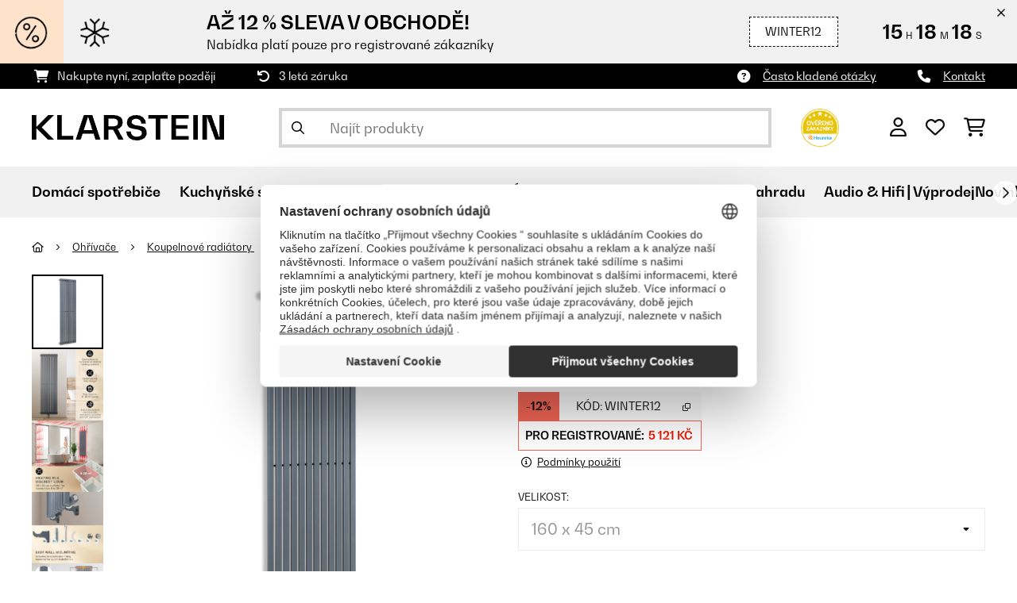

--- FILE ---
content_type: text/html; charset=UTF-8
request_url: https://www.klarstein.cz/Delgado-radiator-160-x-45-cm-822-W-teplovodni-1-2-8-20-m-sedy-160-x-45-cm.html
body_size: 59720
content:
<!DOCTYPE HTML>
<html lang="cs" >
    <head>
                

                        <script id="usercentrics-cmp" data-settings-id="7DKdaAt5W47hBh"
                                    src="https://web.cmp.usercentrics.eu/ui/loader.js" async></script>

        

                 <script type="text/javascript">
        (function(c,l,a,r,i,t,y){
            c[a]=c[a]||function(){(c[a].q=c[a].q||[]).push(arguments)};
            t=l.createElement(r);t.async=1;t.src="https://www.clarity.ms/tag/"+i;
            y=l.getElementsByTagName(r)[0];y.parentNode.insertBefore(t,y);
        })(window, document, "clarity", "script", "lmpmi0v6ui");
    </script>


        



        

                    <meta http-equiv="Content-Type" content="text/html" charset="UTF-8"><meta http-equiv="X-UA-Compatible" content="IE=Edge"><meta name="viewport" content="width=device-width, initial-scale=1"><link rel="preconnect" href="https://res.cloudinary.com"><meta name="ROBOTS" content="NOINDEX, FOLLOW"><title>Koupelnový radiátor, Delgado 160 x 45, 822 W, teplá voda, 1/2", 8 – 20 m², šedý</title><meta name="title" content="Koupelnový radiátor, Delgado 160 x 45, 822 W, teplá voda, 1/2", 8 – 20 m², šedý"><meta name="description" content="Delgado, radiátor, 160 x 45 cm, 822 W, teplovodní, 1/2&quot;, 8-20 m², šedý - Příjemné teplo pro Váš domov v moderním designu: radiátor Besoa Delgado 160 x 45 zahřeje koupelnu na příjemnou teplotu a přitom"><meta name="keywords" content="Delgado, radiátor, 160 x 45 cm, 822 W, teplovodní, 1/2&quot;, 8-20 m², šedý 160 x 45 cm, Ohřívače, Koupelnové radiátory"><meta property="og:site_name" content="https://www.klarstein.cz/"><meta property="og:title" content="Delgado radiátor"><meta property="og:type" content="product"><meta property="og:image" content="https://shop-apc.klarstein.com/out/pictures/generated/product/1/540_340_75/10034598_yy_0001_titel___"><meta property="og:url" content="https://www.klarstein.cz/Delgado-radiator-160-x-45-cm-822-W-teplovodni-1-2-8-20-m-sedy-160-x-45-cm.html"><meta property="product:price:amount" content="5819"><meta property="og:price:currency" content="CZK"><meta property="og:description" content="Př&iacute;jemn&eacute; teplo pro V&aacute;&scaron; domov v modern&iacute;m designu: radi&aacute;tor Besoa Delgado 160 x 45 zahřeje koupelnu na př&iacute;jemnou teplotu a přitom i dobře vypad&aacute;. Trubkov&yacute; radi&aacute;tor Besoa Delgado 160 x 45 se bez probl&eacute;mů ..."><meta property="og:product_id" content="10034598"><link rel="canonical" href="https://www.klarstein.cz/Delgado-radiator-160-x-45-cm-822-W-teplovodni-1-2-8-20-m-sedy-160-x-45-cm.html"><link rel="shortcut icon" href="https://www.klarstein.cz/out/bbg-theme/img/favicon/klarstein/favicon.ico"><link rel="apple-touch-icon" sizes="180x180" href="https://www.klarstein.cz/out/bbg-theme/img/favicon/klarstein/apple-touch-icon.png"><link rel="icon" type="image/png" sizes="32x32" href="https://www.klarstein.cz/out/bbg-theme/img/favicon/klarstein/favicon-32x32.png"><link rel="icon" type="image/png" sizes="16x16" href="https://www.klarstein.cz/out/bbg-theme/img/favicon/klarstein/favicon-16x16.png"><link rel="alternate" hreflang="de-DE" href="https://www.klarstein.de/Heizen/Delgado-160-x-45-Heizkoerper-822W-Warmwasser-1-2-8-20m-grau-160-x-45-cm.html"><link rel="alternate" hreflang="it-IT" href="https://www.klarstein.it/Per-produttore/Besoa/Delgado-160-x-45-Termosifone-822W-Collegamento-1-2-8-20m-grigio-160-x-45-cm.html"><link rel="alternate" hreflang="fr-FR" href="https://www.klarstein.fr/Chauffage/Delgado-Radiateur-a-eau-chaude-822W-montage-mural-pour-20m-Gris-160-x-45-cm.html"><link rel="alternate" hreflang="es-ES" href="https://www.klarstein.es/Calefaccion/Delgado-160-x-45-Radiador-de-agua-de-822-W-1-2-8-20m-Gris-160-x-45-cm.html"><link rel="alternate" hreflang="en-GB" href="https://www.klarstein.co.uk/Heaters/Delgado-120-x-25-Radiator-508W-Hot-Water-1-2-8-20m-Grey-160-x-45-cm.html"><link rel="alternate" hreflang="cs-CZ" href="https://www.klarstein.cz/Delgado-160-x-45-radiator-822-W-tepla-voda-1-2-8-20-m-sedy-160-x-45-cm.html"><link rel="alternate" hreflang="sk-SK" href="https://www.klarstein.sk/Delgado-160-x-45-radiator-822-W-tepla-voda-1-2-8-20-m-sivy-160-x-45-cm.html"><link rel="alternate" hreflang="hu-HU" href="https://www.klarstein.hu/Delgado-160-x-45-radiator-822-W-meleg-viz-1-2-8-20-m-szurke-160-x-45-cm.html"><link rel="alternate" hreflang="sl-SI" href="https://www.klarstein.si/Grelniki/Kopalniski-radiatorji/Delgado-160-x-45-radiator-822-W-topla-voda-1-2-8-20-m-siva-160-x-45-cm.html"><link rel="alternate" hreflang="hr-HR" href="https://www.klarstein.hr/Grijalice/Delgado-160-x-45-radijator-822-W-topla-voda-1-2-8-20-m-sivi-160-x-45-cm.html"><link rel="alternate" hreflang="ro-RO" href="https://www.klarstein.ro/Delgado-160-x-45-radiator-822-W-apa-calda-1-2-8-20-m-gri-160-x-45-cm.html"><link rel="alternate" hreflang="bg-BG" href="https://www.klarstein.bg/Otoplitelni-uredi/Delgado-160-x-45-radiator-822-W-topla-voda-1-2-8-20-m-siv-160-x-45-cm.html"><link rel="alternate" hreflang="de-AT" href="https://www.klarstein.at/Heizen/Delgado-160-x-45-Heizkoerper-822W-Warmwasser-1-2-8-20m-grau-160-x-45-cm.html"><link rel="alternate" hreflang="de-CH" href="https://www.klarstein.ch/Heizen/Delgado-160-x-45-Heizkoerper-822W-Warmwasser-1-2-8-20m-grau-160-x-45-cm.html"><link rel="alternate" hreflang="it-CH" href="https://www.klarstein.ch/it/Riscaldamento/Delgado-160-x-45-Termosifone-822W-Collegamento-1-2-8-20m-grigio-160-x-45-cm.html"><link rel="alternate" hreflang="fr-CH" href="https://www.klarstein.ch/fr/Chauffage/Delgado-Radiateur-a-eau-chaude-822W-montage-mural-pour-20m-Gris-160-x-45-cm.html"><link rel="alternate" hreflang="pt-PT" href="https://www.klarstein.pt/Delgado-Radiadores-160-x-45-822W-Agua-Quente-1-2-8-1-20m-Cinza-160-x-45-cm.html"><link rel="alternate" hreflang="nl-NL" href="https://www.klarstein.nl/Verwarming/Badkamer-Radiator/Delgado-160-x-45-radiator-822W-warmwater-1-2-8-20m-grijs-160-x-45-cm.html"><link rel="alternate" hreflang="fr-BE" href="https://www.klarstein.be/fr/Delgado-Radiateur-a-eau-chaude-822W-montage-mural-pour-20m-Gris-160-x-45-cm.html"><link rel="alternate" hreflang="nl-BE" href="https://www.klarstein.be/Verwarming/Badkamer-Radiator/Delgado-160-x-45-radiator-822W-warmwater-1-2-8-20m-grijs-160-x-45-cm.html"><link rel="alternate" hreflang="fi-FI" href="https://www.klarstein.fi/Laemmittimet/Delgado-160-x-45-laemmitin-822-W-laemminvesi-1-2-8-20-m-harmaa-160-x-45-cm.html"><link rel="alternate" hreflang="pl-PL" href="https://www.klarstein.pl/Grzejniki/Delgado-160-x-45-grzejnik-822-W-ciepla-woda-1-2-8-20-m-kolor-szary-160-x-45-cm.html"><link rel="alternate" hreflang="en-IE" href="https://www.klarstein.ie/Heaters/Towel-Bathroom-Radiators-ks/Delgado-120-x-25-Radiator-508W-Hot-Water-1-2-8-20m-Grey-160-x-45-cm.html"><script type="text/javascript" id="chaltec_tracking_object">
var chaltec = {"Name":"chaltec","ShopBaseUrl":"https:\/\/www.klarstein.cz\/","Currency":{"Code":"CZK","EUR_Rate":1},"CurrencyCode":"CZK","Transaction":null,"Basket":{"Products":[],"Vouchers":[],"Value":0,"PaymentGroup":""},"Products":[{"Id":"10034598","Name":"Delgado, radi\u00e1tor, 160 x 45 cm, 822 W, teplovodn\u00ed, 1\/2&quot;, 8-20 m\u00b2, \u0161ed\u00fd","Price":5819,"PriceNet":4809.09,"PriceTax":1009.9099999999999,"Quantity":37,"Manufacturer":"Besoa","Brand":"Besoa","Ean":"4060656224058","Category":{"Id":0,"Name":"Koupelnov\u00e9 radi\u00e1tory","Path":"","Path_EN":"","Path_DE":"","Name_EN":"","Name_DE":"","Url":"https:\/\/www.klarstein.cz\/Ohrivace\/Koupelnove-radiatory\/"},"Weight":20,"ListName":"item","ShopItemId":"","Oxid":"206e924938d78fe9b4248bb8d880285b"}],"PageType":"item","Category":{"Id":"0e3753de2ae2e575f1866194eca6117c","Name":"Koupelnov\u00e9 radi\u00e1tory","Path":"","Path_EN":"","Path_DE":"","Name_EN":"","Name_DE":"","Url":"https:\/\/www.klarstein.cz\/Ohrivace\/Koupelnove-radiatory\/"},"Locale":"cz_CZ","CountryCode":"CZ","LanguageCode":"cz","User":{"Email":"","UniqueId":"","UserHash":"","hasEUVat":"","userGroups":[]},"SearchTerm":"","TaxRate":21,"ListName":"","Debug":[{"PageClass":"Chaltec\\WebTracking\\Application\\Controller\\ArticleDetailsController"},{"ViewClass":"details"},{}],"IsCheckout":false,"ShopBrand":"","ShopCountry":"","ShopBranch":""};
</script><script type="text/javascript">
        dataLayer = (window.dataLayer) ? dataLayer : [];

        dataLayer = [ {"pageType":"item","pageName":"Delgado, radiátor, 160 x 45 cm, 822 W, teplovodní, 1\/2&quot;, 8-20 m², šedý 160 x 45 cm","isCheckout":false,"currency":"CZK","isInternalIP":false,"taxRate":21,"userHash":"","userLoginState":false,"ListName":"","cartValue":0,"cartproductnumber":0,"productsinCart":{},"id":"10034598","price":5819,"productOriginalPrice":5819,"brand":"Besoa","category":"Koupelnové radiátory","productRatings":5,"productAverageRating":5,"stock":"on-stock","carrier":"special"} ];

        
                //DetailJSON
        dataLayer.push({"event":"eeProductDetailView","ecommerce":{"detail":{"products":[{"id":"10034598","name":"Delgado, radiátor, 160 x 45 cm, 822 W, teplovodní, 1\/2&quot;, 8-20 m², šedý","brand":"Besoa","price":5819,"category":"Koupelnové radiátory"}]}}});
        
        
        
                    //UserInteractionJSON
            dataLayer.push({"event":""});
        

                dataLayer.push({'ecomm_prodid': 10034598});
        dataLayer.push({'ecomm_pagetype': 'product'});
        dataLayer.push({'ecomm_totalvalue': 5819});
    </script>


                <link rel="stylesheet" type="text/css" href="https://www.klarstein.cz/out/bbg-theme/src/css/fonts/klarstein.css?1768370376" />
<link rel="stylesheet" type="text/css" href="https://www.klarstein.cz/out/bbg-theme/src/css/style.min.css?1768371116" />
<link rel="stylesheet" type="text/css" href="https://www.klarstein.cz/modules/sw/swFactFinderFrontendFlow/out/src/css/suggest.css" />
<link rel="stylesheet" type="text/css" href="https://www.klarstein.cz/modules/sw/swFactFinderFrontendFlow/out/src/css/campaign.css" />
<link rel="stylesheet" type="text/css" href="https://www.klarstein.cz/modules/egate/emstocknote/out/src/css/emstocknote.css" />


        <meta http-equiv="Accept-CH" content="DPR, Viewport-Width, Width">
        <script src="https://cdnjs.cloudflare.com/ajax/libs/lodash.js/4.17.15/lodash.js" type="text/javascript"></script>
        <script src="https://cdnjs.cloudflare.com/ajax/libs/cloudinary-core/2.7.4/cloudinary-core.min.js" type="text/javascript"></script>
        <script src="https://code.jquery.com/jquery-3.6.4.min.js" integrity="sha256-oP6HI9z1XaZNBrJURtCoUT5SUnxFr8s3BzRl+cbzUq8=" crossorigin="anonymous"></script>
        <script>
            document.addEventListener( "DOMContentLoaded", function() {

                // Images collection
                var images = [].slice.call( document.querySelectorAll( 'img.lazy-img' ) );

                // Insersection Observer support
                if( "IntersectionObserver" in window ) {

                    // Window observer
                    intersectionObserver = new IntersectionObserver( function( entries, observer ) {

                        // Iterate observer collection
                        entries.forEach( function( entry ) {


                            // Window intersection test
                            if( entry.isIntersecting ) {

                                image = entry.target;

                                if(!image.src) {
                                                                        image.src = image.setAttribute('data-src', image.getAttribute('lazy-img-url'));
                                    image.classList.add("cld-responsive");
                                    cl.responsive();
                                    
                                }
                                // Remove from observer
                                observer.unobserve( image );
                            }
                        });
                    });

                    // Observer collection
                    images.forEach( function( lazyImage ) {

                        intersectionObserver.observe( lazyImage );
                    });
                }
            });
        </script>
        <script>
            function crazyLoadEECImages(artNum) {
                var eecImage = document.getElementById('EEC-image-' + artNum);
                if(!eecImage.src) {
                                           eecImage.setAttribute('data-src', eecImage.getAttribute('lazy-img-url'))
                        eecImage.classList.add("cld-responsive");
                        cl.responsive();
                                    }
            }
        </script>

                
        

            
<script type="application/ld+json">
    {
        "@context": "https://schema.org",
        "@type": "BreadcrumbList",
        "itemListElement": [
                                        {
                "@type": "ListItem",
                "position": 1,
                "name": "Ohřívače",
                "item": "https://www.klarstein.cz/Ohrivace/"
              },                                                      {
                "@type": "ListItem",
                "position": 2,
                "name": "Koupelnové radiátory",
                "item": "https://www.klarstein.cz/Ohrivace/Koupelnove-radiatory/"
              },                                                    {
                "@type": "ListItem",
                "position": 3,
                "name": "Delgado radiátor",
                "item": "https://www.klarstein.cz/Delgado-radiator-160-x-45-cm-822-W-teplovodni-1-2-8-20-m-sedy-160-x-45-cm.html"
              }
                    ]
    }
</script>
    </head>
  <!-- OXID eShop Enterprise Edition, Version 6, Shopping Cart System (c) OXID eSales AG 2003 - 2026 - https://www.oxid-esales.com -->

    <body data-qaCl="details" id="klarstein" class=" productDetailsCls ">

                    <div id="pdp-page-id"></div>
                        
<script type="text/javascript">(function(w,d,s,l,i){w[l]=w[l]||[];w[l].push({'gtm.start':
				new Date().getTime(),event:'gtm.js'});var f=d.getElementsByTagName(s)[0],
						j=d.createElement(s),dl=l!='dataLayer'?'&l='+l:'';j.async=true;j.src=
						'https://www.googletagmanager.com/gtm.js?id='+i+dl;f.parentNode.insertBefore(j,f);
						})(window,document,'script','dataLayer','GTM-KQ38QDL');</script>
			


                

                    
        
        
                                <div class="mainWrap ">
                    
                    <!-- gds_footer_scripts start -->
<script type="text/javascript">
window.fetchCampaignData = async function (feed_asset_type) {
  const FIFTEEN_MINUTES = 15 * 60 * 1000;
  const timestamp = localStorage.getItem("campaignDataTimestamp");
  let cachedData = localStorage.getItem("campaignData");

  if (cachedData) {
    cachedData = JSON.parse(cachedData);
    if (timestamp && Date.now() - parseInt(timestamp, 10) < FIFTEEN_MINUTES) {
      for (const key in cachedData) {
        const campaign = cachedData[key];
        if (campaign.asset_type === feed_asset_type && campaign.deal_valid === "valid") {
          return { ...campaign };
        }
      }
      return null;
    }
  }

  try {
    const lang = document.documentElement.lang;
    const countrycode = chaltec.CountryCode;
    const shop_locale = `${lang}_${countrycode}`;
    const domainParts = window.location.hostname.split('.');
    const domain = domainParts[1];
    const url = `https://skscripts.chal-tec.com/json/campaign_automation_${domain}_${shop_locale}.json?${timestamp}`;

    const response = await fetch(url);
    if (!response.ok) {
      console.log("ERROR: Campaign Feed couldn't be downloaded", response.status);
      return cachedData || null;
    }

    const campaignData = await response.json();
    localStorage.setItem("campaignData", JSON.stringify(campaignData));
    localStorage.setItem("campaignDataTimestamp", Date.now().toString());

    for (const key in campaignData) {
      const campaign = campaignData[key];
      if (campaign.asset_type === feed_asset_type && campaign.deal_valid === "valid") {
        return { ...campaign };
      }
    }
    return null;
  } catch (error) {
    console.log("ERROR: Campaign Feed couldn't be downloaded", error.message);
    return cachedData || null;
  }
};
function ffAsnFix() {
  if (dataLayer[0].pageType === "search" || dataLayer[0].pageType === "category") {
    $('.asnMatchCount').filter(function() {
      return $(this).text().trim() === '(0)';
    }).hide();
  }
}

function hideCategoriesInFilter() {
    if(dataLayer[0].pageType === "category") {
        setTimeout(function(){
            let webLang = $('html').attr('lang');

            let translations = {
                sk: {
                    categoryFilter: 'Kategória',
                },
                cs: {
                    categoryFilter: 'Kategorie',
                },
                hu: {
                    categoryFilter: 'Kategória',
                },
                ro: {
                    categoryFilter: 'Categorie',
                },
                hr: {
                    categoryFilter: 'Kategorija',
                },
                sl: {
                    categoryFilter: 'Kategorija',
                },
                bg: {
                    categoryFilter: 'Kатегория',
                },
                pl: {
                    categoryFilter: 'Categoria',
                },
                de: {
                    categoryFilter: 'Kategorie',
                },
                en: {
                    categoryFilter: 'Category',
                },
                fr: {
                    categoryFilter: 'Catégorie',
                },
                es: {
                    categoryFilter: 'Categoría',
                },
                it: {
                    categoryFilter: 'Categoria di prodotto',
                },
                nl: {
                    categoryFilter: 'Categorie',
                }, 
            };
            let translation = translations[webLang] ? translations[webLang] : {};

            $('div.asn .asnGroup.box > .h3').each(function(){
                let filterName = $(this).text().trim();
                if (translation.categoryFilter && filterName == translation.categoryFilter && chaltec.PageType == 'category') {
                    $(this).parent().remove();
                }
            })
        }, 200);
    }
}

ffAsnFix();
hideCategoriesInFilter();
</script>

<!-- gds_footer_scripts end -->
<div id="gds-common-header-leaderboard"></div>
<script type="text/javascript">
async function renderLeaderBoard(textContent, lang) {
	let asset_type = 'leader-board';
	const url = window.location.href;
	if (url.includes("?test-leaderboard")) asset_type = "leader-board_test";
	const data = await window.fetchCampaignData(asset_type);

	if (data !== null) {

		if (data.asset_type.indexOf('_test')) data.asset_type = data.asset_type.replace(/_test$/, '');

		let countdown_class = '';
		if (data.show_countdown == "FALSE") countdown_class = 'no-countdown';

		if (screen.width > 768) {
			var lead_cta = `<a href="${data.campaign_lp_url}" class="button-small--${data.cta_color}" id="gds_leaderboard_cta">${textContent[lang].savenow}</a>`;
		} else {
			var lead_cta = `<a href="${data.campaign_lp_url}" class="button-small--${data.cta_color} p-1" id="gds_leaderboard_cta">${textContent[lang].savenow}</a>`;
		}

		const leaderBoard_html = `
		<style>
			#gds-common-header-leaderboard:has(~ #superuser_block) {
				top:35px;
			}
			.not-sticky {
				position: relative;
			}
			.voucher-wrapper .voucher-button {
				height: auto;
			}
			.leaderb-2__image img {
				width: 100%;
				object-fit: cover;
			}
			.leaderboard__count-down-timer {
				padding: 0 10px !important;
			}
			.leaderb-2 .voucher-tooltip {
				top: 3rem;
			}
			.leaderboard__image img {
				height: 80px;
			}
			.leaderb-2.countdown-cta-voucher:not(.no-countdown) #gds_leaderboard_cta {
				padding: 0 15px 0px 15px!important;
				display: flex;
				align-items: center;
				line-height: 12px;
				margin-left: 5px;
			}
			@media (min-width: 767.98px) {
				.leaderb-2__title-container-tablet {
					margin-left: 8px;
				}
			}
			@media (max-width: 767.98px) {
				.not-sticky-mobile {
					position: relative;
					z-index: 10!important;
				}
				.leaderboard__title-wrapper {
					padding-bottom: 10px;
				}
				.leaderboard__end {
					width: auto;
				}
				.leaderboard__count-down-timer {
					height: auto;
				}
			}

			/*Click-to-copy animation*/
			@keyframes hover {
				from {
					box-shadow: inset 0 0 0 0.01px #000000;
				}
				to {
					box-shadow: inset 100vw 0 0 0.01px #000000;
					color: #fff;
				}
			}
			@keyframes leave {
				from {
					box-shadow: inset -8.79928em 0 0 0.01px #000000;
					color: #fff;
				}
				to {
					box-shadow: inset 0 0 0 0.01px #000000;
				}
			}

			/***********Rainbow Animation start*****************/
			.rainbow-title {
				text-transform: uppercase;
				background-image: linear-gradient(-225deg, #231557 0%, #44107a 29%, #ff1361 67%, #fff800 100%);
				background-size: auto auto;
				background-clip: border-box;
				background-size: 200% auto;
				background-clip: text;
				-webkit-background-clip: text;
				-webkit-text-fill-color: transparent;
				animation: textclip 2s linear infinite;
				font-weight: bolder !important;
			}
			@keyframes textclip {
				to {
					background-position: -200% center;
				}
			}
			/***********Rainbow Animation end*****************/

			/***********Fix Image Responsive*****************/
			.leaderb-2 {
				display: flex;
				flex-wrap: nowrap;
				align-items: stretch;
				position: relative;
				width: 100%;
			}
			.leaderboard__start {
				flex-shrink: 0;
				width: 240px;
				min-width: 100px;
				display: flex;
				align-items: center;
			}
			.leaderboard__start .leaderb-2__image {
				width: 240px;
				display: flex;
				align-items: center;
			}
			.leaderboard__start .leaderb-2__image img {
				width: 240px;
			}
			.leaderboard__title-wrapper {
				flex-grow: 1;
				flex-shrink: 10;
			}
			.leaderb-2__title,
			.leaderb-2__sub-title {
				overflow: hidden;
				text-overflow: ellipsis;
			}
			/***********Fix Image Responsive end*****************/
		</style>
		<div class="gds-header-leaderboard-full-background not-sticky-mobile" id="gds-common-header-leaderboard">
			<div class="container-fluid container-fluid--no-padding" id="gds-header-leaderboard">
				<div class="leaderb-2 ${data.campaign_type} ${countdown_class}" id="gds_lead_campaign_type" style="color: ${data.text_color}; background-color: ${data.background_color}">
				<div class="row m-0" style="display: flex;flex-wrap: nowrap;width: 100%;margin: 0;">
					<div class="col-2 d-none d-md-block leaderboard__start leaderb-2__start">
					<div class="leaderb-2__image">
						<img class="cld-responsive" data-src="${data.background_image_1}" id="gds_leaderboard_image_left">
						<!--<img class="cld-responsive" data-src="https://placehold.co/300x100" id="gds_leaderboard_image_left">-->
					</div>
					</div>
					<div class="col-sm-12 col-md-9 col-lg-8 leaderboard__title-wrapper">
					<div class="leaderboard__title-container leaderb-2__title-container-tablet">
						<span class="leaderb-2__title" id="gds_leaderboard_title">${data.campaign_name}</span>
						<span class="leaderb-2__sub-title" id="gds_leaderboard_subtitle">${data.campaign_subline}</span>
					</div>
					<div class="leaderb-2__cta-voucher d-flex">
						<div class="leaderb-2__voucher-wrapper voucher-wrapper" id="gds_leaderboard_voucher_wrapper">
						<p class="voucher-tooltip" id="gds_leaderboard_click">${textContent[lang].clickToCopy}</p>
						<button class="leaderb-2__tablet-voucher voucher-button justify-content-center" id="gds_leaderboard_voucher_button"> 
							<span class="voucher-link" id="gds_leaderboard_copied"> ${textContent[lang].copied} </span> 
							<span class="leaderb-2__voucher-code voucher-code voucher-text-active" id="gds_leaderboard_voucher" data-code="${data.voucher_code}"> ${data.voucher_code} </span>
						</button>
						</div>
						`+lead_cta+`
					</div>
					</div>
					<div class="col-sm-2 col-md-3 col-lg-2 leaderboard__end">
					<div class="leaderboard__count-down-wrapper">
						<div class="leaderboard__count-down-timer leaderb-2__timer-section ${data.show_countdown}" id="gds_lead_campaign_countdown" style="color: ${data.text_color}; background-color: ${data.background_color_countdown}">
						<div>
							<span class="leaderboard__count-down-time ${data.show_days_in_countdown}" id="lead_days"></span>
							<span class="leaderb-2__count-down-time-info ${data.show_days_in_countdown}" id="lead_days_info"></span>
							<span class="leaderboard__count-down-time" id="lead_hours"></span>
							<span class="leaderb-2__count-down-time-info" id="lead_hours_info"></span>
							<span class="leaderboard__count-down-time" id="lead_minutes"></span>
							<span class="leaderb-2__count-down-time-info" id="lead_minutes_info"></span>
							<span class="leaderboard__count-down-time" id="lead_seconds"></span>
							<span class="leaderb-2__count-down-time-info" id="lead_seconds_info"></span>
						</div>
						</div>
					</div>
					<div class="leaderboard__image">
						<picture>
						<source media="(max-width:768px)" srcset="${data.background_image_3}" id="gds_leaderboard_image_mobile">
						<img class="cld-responsive" data-src="${data.background_image_2}" id="gds_leaderboard_image_right">
						</picture>
					</div>
					</div>
				</div>
				<div class="leaderb-2__close-wrapper" id="leaderb-2__close">
					<i class="fa-kit fa-icon--xmark-large"></i>
				</div>
				</div>
			</div>
		</div>`;

		//$('#gds-common-header-leaderboard').append(leaderBoard_html);
		$('#gds-common-header-leaderboard').before(leaderBoard_html);

		var gds_leaderboard_image = cloudinary.Cloudinary.new({cloud_name: "chal-tec"});
		gds_leaderboard_image.responsive();

		/*
		const leaderboardClosed = sessionStorage.getItem('leaderboardClosed');
		if (!leaderboardClosed) {
			$('#gds-common-header-leaderboard').before(leaderBoard_html);
		}

		//show only once after click on close for mobile
		(function after_close() {
			const leaderboard = document.querySelector('.leaderboard');
			const closeButton = document.querySelector('.leaderboard__close-container');
			if (!leaderboard) return;
			if (leaderboardClosed) {
				leaderboard.style.display = 'none';
			}
			closeButton.addEventListener('click', function () {
				leaderboard.style.display = 'none';
				sessionStorage.setItem('leaderboardClosed', 'true');
			});
		})();
		*/

		// Don't show mobile banner after a certain times closed
		const closeCount = parseInt(sessionStorage.getItem('bannerCloseCount')) || 0;
		//if (screen.width < 768 && closeCount > 3) {
		if (closeCount) {
			$('.gds-header-leaderboard-full-background').addClass('d-none');
		}
		
		// hide mobile banner after closing and count
		$('.leaderb-2__close-wrapper').on('click', function() {
			const item = $(this).parents('.gds-header-leaderboard-full-background');
			item.addClass('d-none');
			const newCount = closeCount + 1;
			sessionStorage.setItem('bannerCloseCount', newCount);
		});

		//click to copy function
		$('.leaderboard .voucher-wrapper').on('click', function () {
			$(this).addClass('claimed');
			var string = $('.voucher-link').data('code');
			if (string) {
				navigator.clipboard.writeText(string).then(() => {
					// Clipboard successfully set
				}, () => {
					// Clipboard write failed
				});
			}
			setTimeout(function () {
				$("#gds_leaderboard_voucher_button").css({ 'animation': "hover 0.4s forwards" });
			}, 300);
			setTimeout(function () {
				$("#gds_leaderboard_voucher_button").css({ 'animation': "leave 0.6s forwards" });
				$("#gds_leaderboard_voucher_button").focus();
			}, 1500);
		});

		// click to copy function leaderb-2
		$('#gds_leaderboard_voucher_wrapper').on('click', function() {
			$(this).addClass('claimed');
			var string = $('#gds_leaderboard_voucher').data('code');
			if (string) {
				navigator.clipboard.writeText(string).then(() => {
				// Clipboard successfully set
			}, () => {
			// Clipboard write failed
			});
			}
			setTimeout(function() {
				$('#gds_leaderboard_voucher_button').css({'animation': "hover 0.4s forwards"});
			}, 300);
			setTimeout(function() {
				$('#gds_leaderboard_voucher_button').css({'animation': "leave 0.6s forwards"});
				$('#gds_leaderboard_voucher_button').focus();
			}, 1500);
		});

		if(data.campaign_subline == "") {
			$("#gds_leaderboard_subtitle").css("display", "none");
		}

		$('.leaderboard__close-container').on('click', function () {
			const item = $(this).parents('.leaderboard');
			item.addClass('d-none');
		});

		// Countdown
		const second = 1000,
		minute = second * 60,
		hour = minute * 60,
		day = hour * 24;
		
		let countDown = new Date(data.active_to).getTime();
		
		if (countDown > new Date().getTime()) {
			if (data.show_countdown == 'TRUE') {

				if (data.show_days_in_countdown == 'FALSE') {
					document.getElementById('lead_days').style.display = 'none';
					document.getElementById('lead_days_info').style.display = 'none';
				}

				let timer = setInterval(function () {
					let now = new Date().getTime(),
					distance = countDown - now;
					// Add zero if countdown has only one number
					// Calculate days and hours differently based on showDays value
					if (data.show_days_in_countdown == 'TRUE') {
						document.getElementById('lead_days').innerText = String(Math.floor(distance / day)).padStart(2, '0');
						document.getElementById('lead_hours').innerText = String(Math.floor((distance % day) / hour)).padStart(2, '0');
					} else {
						// Calculate total hours if days are hidden
						document.getElementById('lead_hours').innerText = String(Math.floor(distance / hour)).padStart(2, '0');
					}

					//document.getElementById('lead_hours').innerText = String(Math.floor(distance / (hour))).padStart(2, '0');
					document.getElementById('lead_minutes').innerText = String(Math.floor((distance % (hour)) / (minute))).padStart(2, '0');
					document.getElementById('lead_seconds').innerText = String(Math.floor((distance % (minute)) / second)).padStart(2, '0');

					$('#lead_days_info').text(textContent[lang].daymob);
					$('#lead_hours_info').text(textContent[lang].hourmob);
					$('#lead_minutes_info').text(textContent[lang].minutemob);
					$('#lead_seconds_info').text(textContent[lang].secmob);
					if (screen.width < 768) {
						$('#gds_lead_campaign_countdown').insertAfter('#gds_leaderboard_cta');
					}
					$('#gds_lead_campaign_type').removeClass('no-countdown');
					// Do something later when date is reached
					if (distance < 0) {
						clearInterval(timer);
						$('#gds-common-header-leaderboard').addClass('hide');
					}
				}, second);
			}
		}
	}
}
async function renderSingleCard(textContent, lang) {
	let asset_type = 'single-card';
	const url = window.location.href;
	if (url.includes("?test-singlecard")) asset_type = "single-card_test";
	const data = await window.fetchCampaignData(asset_type);

	if (data !== null) {
		if (data.asset_type.indexOf('_test')) data.asset_type = data.asset_type.replace(/_test$/, '');

		let countdown_class = '';
		if (data.show_countdown == "FALSE") countdown_class = 'no-countdown';

		const mobileClass = screen.width <= 768 ? ' p-1' : '';
		const single_cta = `<a href="${data.campaign_lp_url}" class="card-product__content-button button-small--${data.cta_color}${mobileClass}">${textContent[lang].savenow}</a>`;
		const hasValidUrl = !!data.campaign_lp_url?.trim();

		const singleCard_html = `
		<div class="col-6 col-md-4 productTeaser">
			<div class="card-product card-product--banner countdown-cta ${countdown_class}" id="single-card" style="background-color: ${data.background_color};">
				${hasValidUrl ? `
				<a href="${data.campaign_lp_url}" class="card-product__image-wrapper">
					<img data-src="${data.background_image_1}" src="${data.background_image_1}" class="card-product__image cld-responsive" alt="${data.campaign_name}" data-width="400">
				</a>` : `
				<div class="card-product__image-wrapper">
					<img data-src="${data.background_image_1}" src="${data.background_image_1}" class="card-product__image cld-responsive" alt="${data.campaign_name}" data-width="400">
				</div>`}
				<div class="card-product__content-wrapper">
					<div class="card-product__main-content">
						${hasValidUrl ? `
						<a href="${data.campaign_lp_url}" class="card-product__content-link" style="color: ${data.text_color};">
							<span class="card-product__content-title" style="-webkit-line-clamp: 5;">${data.campaign_name}</span>
							<span class="card-product__content-subtitle">${data.campaign_subline}</span>
						</a>` : `
						<div class="card-product__content-link" style="color: ${data.text_color};">
							<span class="card-product__content-title" style="-webkit-line-clamp: 5;">${data.campaign_name}</span>
							<span class="card-product__content-subtitle">${data.campaign_subline}</span>
						</div>`}
					</div>
					<div class="card-product__secondary-content">
						${single_cta}
						<div class="voucher-wrapper voucher-wrapper-singlecard">
							<p class="voucher-tooltip" id="tooltip-2">${textContent[lang].clickToCopy}</p>
							<button class="voucher-button" id="voucher-button-single-card">
							<span class="voucher-code voucher-text-active">${data.voucher_code}</span>
								<span data-code="" class="voucher-link">${textContent[lang].copied}</span>
							</button>
						</div>
					</div>
				</div>
				<div class="countdown" id="singlecard_countdown" style="background-color: ${data.background_color_countdown};">
					<div class="countdown__wrapper" id="single_card_countdown" style="color: ${data.text_color};">
						<span class="countdown__time hide" id="single-card-days"></span>
						<span class="countdown__info hide" id="single-card-days-text"></span>
						<span class="countdown__time" id="single-card-hours"></span>
						<span class="countdown__info" id="single-card-hours-text"></span>
						<span class="countdown__time" id="single-card-minutes"></span>
						<span class="countdown__info" id="single-card-minutes-text"></span>
						<span class="countdown__time" id="single-card-seconds"></span>
						<span class="countdown__info" id="single-card-seconds-text"></span>
					</div>
				</div>
			</div>
		</div>`;

        $(document).ready(function () {

            $('form.productTeaser[name="tobasketproductList_2"]').after(singleCard_html);

			//Tooltip, Voucher, copy
			$('#single-card .voucher-wrapper').on('click', function() {
				$(this).addClass('claimed');
				var string = $('#single-card').find('.voucher-code').text();
				if (string) {
					navigator.clipboard.writeText(string).then(() => {
					// Clipboard successfully set
					}, () => {
					// Clipboard write failed
					});
				}
				setTimeout(function() {
					$("#voucher-button-single-card").css({'animation': "hover 0.4s forwards"});
				}, 300);
			
				setTimeout(function() {
					$("#voucher-button-single-card").css({'animation': "leave 0.6s forwards"});
					$("#voucher-button-single-card").focus();
				}, 1500);
			});

			if(data.show_days_in_countdown == 'TRUE') {
				$('#single-card-days').removeClass('hide');
				$('#single-card-days-text').removeClass('hide');
                $('#singlecard_countdown span').css('font-size', '1em');
			}

			if(data.voucher_code != "") {
				$('.voucher-wrapper-singlecard').css('display', 'block');
				$('.card-product__content-button').css('display', 'none');
			}

			if(data.campaign_subline == "") {
				$('.card-product__content-subtitle').css("display", "none");
			}

			if(data.campaign_lp_url == "") {
				$('#singlecard_countdown').closest('.card-product').find('a').eq(0).removeAttr('href');
				$('#singlecard_countdown').closest('.card-product').find('a').eq(1).removeAttr('href');
			}
			
			if(data.campaign_lp_url.includes('http://') || data.campaign_lp_url.includes('https://')) {
				const links = [
					document.querySelector('#single-card a'),
					document.querySelector('#single-card .card-product__content-link'),
					document.querySelector('#dy-campaign-cta-2')
				];
				links.forEach(link => {
					if (link) {
						link.setAttribute('target', '_blank');
					}
				});
			}

			//countdown
			if (data.show_countdown == 'TRUE') {
				let time_md = data.active_to,
					countDown = new Date(time_md).getTime(),
					day = 1000 * 60 * 60 * 24,
					hour = 1000 * 60 * 60,
					minute = 1000 * 60,
					second = 1000;

					const timer = setInterval(function () {
        				let now = new Date().getTime(),
            			distance = countDown - now;

							document.getElementById('single-card-days').innerText = 
									Math.floor(distance / day) < 10 
									? "0" + Math.floor(distance / day) 
									: Math.floor(distance / day);

							document.getElementById('single-card-hours').innerText = 
								Math.floor((distance % day) / hour) < 10 
								? "0" + Math.floor((distance % day) / hour) 
								: Math.floor((distance % day) / hour);

							document.getElementById('single-card-minutes').innerText = 
								Math.floor((distance % hour) / minute) < 10 
								? "0" + Math.floor((distance % hour) / minute) 
								: Math.floor((distance % hour) / minute);

							document.getElementById('single-card-seconds').innerText = 
								Math.floor((distance % minute) / second) < 10 
								? "0" + Math.floor((distance % minute) / second) 
								: Math.floor((distance % minute) / second);

							//plural
							if (screen.width > 474) {
								if (String(Math.floor(distance / (day))) == 1) {
									$('#single-card-days-text').text(textContent[lang].daySin);
								}
								else if (String(Math.floor(distance / (day))) > 1 && String(Math.floor(distance / (day))) <= 4) {
									$('#single-card-days-text').text(textContent[lang].dayPlu2_4);
								}
								else {
									$('#single-card-days-text').text(textContent[lang].dayPlu5);
								}
								if (String(Math.floor((distance % (day)) / (hour))) == 1) {
									$('#single-card-hours-text').text(textContent[lang].hourSin);
								}
								else if (String(Math.floor((distance % (day)) / (hour))) > 1 && String(Math.floor((distance % (day)) / (hour))) <= 4) {
									$('#single-card-hours-text').text(textContent[lang].hourPlu2_4);
								}
								else {
									$('#single-card-hours-text').text(textContent[lang].hourPlu5);
								}
								if (String(Math.floor((distance % (hour)) / (minute))) == 1) {
									$('#single-card-minutes-text').text(textContent[lang].minuteSin);
								}
								else if (String(Math.floor((distance % (hour)) / (minute))) > 1 && String(Math.floor((distance % (hour)) / (minute))) <= 4) {
									$('#single-card-minutes-text').text(textContent[lang].minutePlu2_4);
								}
								else {
									$('#single-card-minutes-text').text(textContent[lang].minutePlu5);
								}
								if (String(Math.floor((distance % (minute)) / second)) == 1) {
									$('#single-card-seconds-text').text(textContent[lang].secondSin);
								}
								else if (String(Math.floor((distance % (minute)) / second)) > 1 && String(Math.floor((distance % (minute)) / second)) <= 4) {
									$('#single-card-seconds-text').text(textContent[lang].secondPlu2_4);
								}
								else {
									$('#single-card-seconds-text').text(textContent[lang].secondPlu5);
								}
							} else {
								$('#single-card-days-text').text(textContent[lang].daymob);
								$('#single-card-hours-text').text(textContent[lang].hourmob);
								$('#single-card-minutes-text').text(textContent[lang].minutemob);
								$('#single-card-seconds-text').text(textContent[lang].secmob);
							}
							if (distance < 0) {
								clearInterval(timer);
								$('#singlecard_countdown').remove();
							}
					}, second);
			}
        });

    }
}
async function renderBanners() {
    const lang = document.documentElement.lang;
    const textContent = {
        sk: { daySin: "deň", dayPlu2_4: "dni", dayPlu5: "dní", hourSin: "hodina", hourPlu2_4: "hodiny", hourPlu5: "hodín", minuteSin: "minúta", minutePlu2_4: "minúty", minutePlu5: "minút", secondSin: "sekunda", secondPlu2_4: "sekundy", secondPlu5: "sekúnd", code: "Kupón: ", offAll: "extra off EVERYTHING", extended: "Extended!", clickToCopy: "Kliknutím skopírujete", copied: "Skopírované!", savenow: "Nakupujte teraz", daymob: "D", hourmob: "H", minutemob: "M", secmob: "S" },
        cs: { daySin: "den", dayPlu2_4: "dny", dayPlu5: "dní", hourSin: "hodina", hourPlu2_4: "hodiny", hourPlu5: "hodin", minuteSin: "minuta", minutePlu2_4: "minuty", minutePlu5: "minut", secondSin: "vteřina", secondPlu2_4: "sekundy", secondPlu5: "sekund", code: "Kupon: ", offAll: "extra auf ALLES", extended: "Verlängert!", clickToCopy: "Kliknutím zkopírujete", copied: "Zkopírováno!", savenow: "Nakupujte nyní", daymob: "D", daysmob: "D", hourmob: "H", hoursmob: "H", minutemob: "M", secmob: "S" },
        hu: { daySin: "nap", dayPlu2_4: "nap", dayPlu5: "nap", hourSin: "óra", hourPlu2_4: "óra", hourPlu5: "óra", minuteSin: "perc", minutePlu2_4: "perc", minutePlu5: "perc", secondSin: "m.perc", secondPlu2_4: "m.perc", secondPlu5: "m.perc", code: "Kupon: ", offAll: "extra auf ALLES", extended: "Verlängert!", clickToCopy: "Kattintson a másoláshoz", copied: "Másolva!", savenow: "Vásároljon most!", daymob: "D", daysmob: "D", hourmob: "H", hoursmob: "H", minutemob: "M", secmob: "S" },
        hr: { daySin: "dan", dayPlu2_4: "dana", dayPlu5: "dana", hourSin: "sat", hourPlu2_4: "sata", hourPlu5: "sati", minuteSin: "minuta", minutePlu2_4: "minute", minutePlu5: "minuta", secondSin: "sekunda", secondPlu2_4: "sekunde", secondPlu5: "sekundi", code: "Kupon: ", offAll: "extra auf ALLES", extended: "Verlängert!", clickToCopy: "Kliknite za kopiranje", copied: "Kopirano!", savenow: "Kupite sada", daymob: "D", daysmob: "D", hourmob: "H", hoursmob: "H", minutemob: "M", secmob: "S" },
        ro: { daySin: "zi", dayPlu2_4: "zile", dayPlu5: "zile", hourSin: "oră", hourPlu2_4: "ore", hourPlu5: "ore", minuteSin: "minut", minutePlu2_4: "minute", minutePlu5: "minute", secondSin: "secunda", secondPlu2_4: "secunde", secondPlu5: "secunde", code: "Cupon: ", offAll: "extra auf ALLES", extended: "Verlängert!", clickToCopy: "Faceți clic pentru a copia", copied: "Copiat!", savenow: "Cumpărați acum", daymob: "D", daysmob: "D", hourmob: "O", hoursmob: "H", minutemob: "M", secmob: "S" },
        sl: { daySin: "dan", dayPlu2_4: "dneva", dayPlu5: "dni", hourSin: "uro", hourPlu2_4: "uri", hourPlu5: "ur", minuteSin: "minuta", minutePlu2_4: "minuti", minutePlu5: "minut", secondSin: "sekundo", secondPlu2_4: "sekundi", secondPlu5: "sekund", code: "Kupon: ", offAll: "extra auf ALLES", extended: "Verlängert!", clickToCopy: "Kliknite za kopiranje", copied: "Kopirano!", savenow: "Kupite zdaj", daymob: "D", daysmob: "D", hourmob: "H", hoursmob: "H", minutemob: "M", secmob: "S" },
        bg: { daySin: "ден", dayPlu2_4: "дни", dayPlu5: "дни", hourSin: "час", hourPlu2_4: "часа", hourPlu5: "часа", minuteSin: "минута", minutePlu2_4: "минути", minutePlu5: "минути", secondSin: "секунда", secondPlu2_4: "секунди", secondPlu5: "секунди", code: "купон: ", offAll: "extra auf ALLES", extended: "Verlängert!", clickToCopy: "Кликнете, за да копирате", copied: "Копирано!", savenow: "Пазарувайте сега", daymob: "D", daysmob: "D", hourmob: "H", hoursmob: "H", minutemob: "M", secmob: "S" },
        pl: { daySin: "dzień", dayPlu2_4: "dni", dayPlu5: "dni", hourSin: "godzina", hourPlu2_4: "godziny", hourPlu5: "godzin", minuteSin: "minuta", minutePlu2_4: "minuty", minutePlu5: "minut", secondSin: "sekunda", secondPlu2_4: "sekundy", secondPlu5: "sekund", code: "Kupon: ", offAll: "extra auf ALLES", extended: "Verlängert!", clickToCopy: "Kliknij, aby skopiować", copied: "Skopiowane!", savenow: "Kup teraz", daymob: "D", daysmob: "D", hourmob: "H", hoursmob: "H", minutemob: "M", secmob: "S" },
    };
    if (chaltec.PageType == 'item' || chaltec.PageType == 'category' || chaltec.PageType == 'home') {
        await renderLeaderBoard(textContent, lang);
    }
    if (chaltec.PageType == 'category') {
        await renderSingleCard(textContent, lang);
    }
}
renderBanners();
</script>

        
        
        
            


<div id="grey-full-bg"></div>

    <div id="flyoutCart" data-qa="div-flyoutCart" class="flyoutCart myCart flyout ct-flyout  ">
    <div class="wrap flyoutCart-container">
                        <div class="d-flex flex-column gap-2 gap-lg-3 max-h-70">
            <div class="d-flex justify-content-between">
                <div class="flyoutCart-header">
                    <div class="flyOutCart-title">
                                                Můj košík
                        <span class="flyoutCart-totalNumberOfProducts"></span>
                                            </div>
                </div>
                <div class="flyoutCart-close-icon" onclick="closeFlyoutCart();">
                    <i class="fa-solid fa-xmark" aria-disabled="true"></i>
                </div>
            </div>

            <div class="flyoutCartScroller flyoutCartEmptyScroller mini-cart-prod-section">
                                                <div class="flyoutCart-empty">
                    <div class="flyoutCart-text-section">
                        <span class="body-regular-01">Váš košík je prázdný.</span>
                        <span class="body-regular-01">Začněte nakupovat a naplňte ji svými oblíbenými položkami!</span>
                    </div>
                    <div class="flyoutCart-img-section">
                        <img alt="emptycart" src="https://res.cloudinary.com/chal-tec/image/upload/webshops/assets/klarstein/emptycart.png">
                    </div>
                </div>
                                            </div>
        </div>

        
        <div class="clearfix" style="display: none;"></div>

                                                                                                                                                                                                                                                                                                                                                                        <div class="flyoutCart-button-section">

            
                            <a data-qa="lnk-flyoutToContinueShopping" style="order: 2" class="bbg-btn--ghost bbg-btn--medium" onclick="closeFlyoutCart();">
                    Pokračovat v nákupu
                </a>
            
                    </div>

            </div>
</div>


        

        
                



    <div class="payoff">
    <div class="container-fluid">
        <div class="payoff__wrapper">
            <div class="payoff__block payoff__block--mobile">
                <span class="payoff__block-item label--icon-medium fak fa-icon--cart-shopping">Nakupte nyní, zaplaťte později</span>
                <span class="payoff__block-item label--icon-medium fak fa-icon--arrow-rotate-left">3 letá záruka</span>
            </div>
            <!--
            <div class="payoff__block payoff__block--desktop">
                <span class="body-uppercase-04">Area for the payoff</span>
            </div>
            -->
            <div class="payoff__block payoff__block--desktop">
                                <span class="payoff__block-item label--icon-medium">
                    <i class="fak fa-icon--circle-question"></i>
                    <a href="https://www.klarstein.cz/Casto-kladene-otazky/" class="payoff__block-item--link">Často kladené otázky</a>
                </span>
                                                <span class="payoff__block-item label--icon-medium">
                    <i class="fak fa-icon--phone"></i>
                    <a href="https://www.klarstein.cz/Kontakt/" class="payoff__block-item--link">Kontakt</a>
                </span>
                                <!--
                                <span class="payoff__block-item label--icon-medium">
                    <i class="fa-solid fa-scale-balanced me-2"></i>
                    <a href="https://www.klarstein.cz/Porovnani-produktu/" class="payoff__block-item--link">Porovnání produktů</a>
                </span>
                                -->
            </div>
        </div>
    </div>
</div>

<style>
  /* Start: Workaround for https://go-bbg.atlassian.net/browse/D2COX-3517 */
  div#gds-home-inspiration.carousel-wrapper div.thumbnail-container-outside {
    display:none;
  }
	/* End: Workaround for https://go-bbg.atlassian.net/browse/D2COX-3517 */
</style>


<script>
document.addEventListener("DOMContentLoaded", function () {
    const isAccountPage = chaltec.Debug[1].ViewClass === "account";
    const packetaBlock = document.querySelector(".packeta-block");

    const packetaIconUrl = "https://res.cloudinary.com/chal-tec/image/upload/v1738574117/marketing/gds/icons/payments/packeta.png";
    const carrierIconUrl = "https://res.cloudinary.com/chal-tec/image/upload/v1738584281/marketing/gds/icons/payments/carrier.png";

    if (isAccountPage) {
        if (packetaBlock && packetaBlock.parentNode) {
                const packetaBlockTitleSelector = packetaBlock.querySelector(".account-delivery-address__title");
            packetaBlockTitleSelector.innerHTML = `
                <img src="${packetaIconUrl}" alt="Packeta" style="max-width: 48px;">
                <span class="heading-regular-03 ps-2">${packetaBlockTitleSelector.textContent}</span>
            `;
            packetaBlockTitleSelector.classList.remove("ps-3");
            
            // Update home delivery titles
            $deliveryTitles = document.querySelectorAll(".account-delivery-address__title:not(.packeta-block .account-delivery-address__title)");
            $deliveryTitles.forEach(title => {
                title.innerHTML = `
                    <img src="${carrierIconUrl}" alt="SPS" style="max-width: 48px;">
                    <span class="heading-regular-03 ps-2">${title.textContent}</span>
                `;
                title.classList.remove("ps-3");
            });

            const container = document.querySelector(".account-delivery-addresses");
            if (container) {
                container.classList.add("mb-2");
            }
        }
    } else {
        if (packetaBlock) {
            const savedAddresses = document.querySelector("#savedAdresses");
            if (savedAddresses) {
                const childDiv = savedAddresses.querySelector(".ps-3");
                if (childDiv) {
                    childDiv.classList.remove("ps-3");
                }
            }
    
            const shippingAddress = document.querySelector("#shippingAddressTitle");
            if (shippingAddress) {
                shippingAddress.innerHTML = `<img src="${carrierIconUrl}" alt="SPS" style="max-width: 48px;margin-left: 8px;"><span class="ps-2">${shippingAddress.textContent}</span>`;
            }
    
            // Update pickup subtitle and button
            const pickupSubtitle = document.querySelector(".packeta-block-headline");
            if (pickupSubtitle) {
                pickupSubtitle.innerHTML = `
                    <img src="${packetaIconUrl}" alt="Packeta">
                    <span class="ps-2">${pickupSubtitle.textContent}</span>
                `;
                pickupSubtitle.classList.remove("ps-3");
            }
            
            const formCheckLabels = document.querySelectorAll(".packeta-block .form-check > label:first-of-type");
            formCheckLabels.forEach(label => {
                label.style.display = "none";
            });
    
            packetaBlock.classList.add("pb-3");
            const radioWrappers = packetaBlock.querySelectorAll(".checkout-address__radio-wrapper");
            radioWrappers.forEach(wrapper => wrapper.classList.add("ps-4"));
            
            const pickUpButton = document.querySelector(".packeta-selector-button.button-small--ghost");
            if (pickUpButton) {
                pickUpButton.classList.add("ms-4");
            }
        }
    }
});
</script>


<header id="header" class="header background-00 
    header--search-visible
">
    <div class="container-fluid">
        <div class="header__inner-wrapper">
            <div class="header__section">
                                    <div class="header__burger d-xl-none">
                        <button class="header__burger-button" data-qa="btn-menuOpener">
                            <span></span>
                            <span></span>
                            <span></span>
                        </button>
                    </div>
                                
                    <div class="header__title">
                        <a href="https://www.klarstein.cz/" >
                            <img class="header__logo" src="https://res.cloudinary.com/chal-tec/image/upload/w_auto,q_auto,f_auto/marketing/gds/klarstein/logos/klarstein_vec.svg" alt="Logo Klarstein CZ">
                        </a>
                    </div>
                
            </div>
                            
                <div class="header-menu__search d-none d-xl-block">
                    
                            <form data-qa="frm-search" class="search-form" action="https://www.klarstein.cz/index.php?lang=7&amp;" method="get" name="search">
        
<input type="hidden" name="lang" value="7" />
        <input type="hidden" name="cl" value="search">
                
        <input aria-label="Hledat produkty" data-qa="inp-search" id="searchParam" name="searchparam" class="input--search" type="text" size="30" placeholder="Najít produkty" value="" autocomplete="off">
        <button aria-label="Odeslat vyhledávání" id="search-magnify-icon" data-qa="btn-searchSubmit" class="btn--search" type="submit" value="">
            <i class="fa-regular fa-magnifying-glass" aria-hidden="true"></i>
        </button>
        <button aria-label="Zavřít vyhledávání" id="search-close-id" data-qa="btn-searchSubmit" class="btn--search search-close hide">
            <i class="fa-regular fa-xmark" aria-hidden="true"></i>
        </button>
    </form>

    

    <div class="searchWrapper">
    <div id="suggestLayer"></div>
    </div>

<!--For now, just adding a snippet name here, in future content & styles will be provided -->
    <div id="gds_searcher_suggest">
            </div>
                    
                </div>
                        <div class="header__section">
                                    

                        
                                                    <ul class="header__list header__list--images">
    <li id="showHeurekaBadgeHere-1" class="header__list-item"></li>
    <li id="MyCustomTrustbadge" class="header__list-item"></li>
</ul>

<script type="text/javascript">
    //<![CDATA[
    var _hwq = _hwq || [];
        _hwq.push(['setKey', '73ABC640F10557D9FC10A1D9399E8109']);_hwq.push(['showWidget', '1', '52071', 'Klarstein', 'klarstein-cz']);(function() {
        var ho = document.createElement('script'); ho.type = 'text/javascript'; ho.async = true;
        ho.src = 'https://cz.im9.cz/direct/i/gjs.php?n=wdgt&sak=73ABC640F10557D9FC10A1D9399E8109';
        var s = document.getElementsByTagName('script')[0]; s.parentNode.insertBefore(ho, s);
    })();
    //]]>

   function whenAvailable(name, callBack) {
        var interval = 10;
        window.setTimeout(function() {
            var element = document.querySelectorAll(name);
            if (element.length > 0) {
                callBack(name, element);
            } else {
                whenAvailable(name, callBack);
            }
        }, interval);
    }

    whenAvailable("#showHeurekaBadgeHere-1 a", function(t) {
        document.querySelector("#showHeurekaBadgeHere-1 a").classList.add("header__list-link");
    });
</script>

                        
                        <ul class="header__list header__list--icons">
                            <li class="header__list-item">
                                                                    <button aria-label="Účet" data-qa="btn-account" class="header__list-link d-none d-md-block" onclick="ctFlyout.toggle(event, this);" data-ct-flyout="flyoutAccount">
                                        <span class="fa-regular fa-user"></span>
                                    </button>
                                    <a aria-label="Účet" data-qa="btn-account" class="header__list-link d-md-none" href="https://www.klarstein.cz/index.php?lang=7&amp;cl=account">
                                        <span class="fa-regular fa-user"></span>
                                    </a>
                                                            </li>
                            <li class="header__list-item d-none">
                                <button aria-label="Hledat produkty" data-qa="btn-search" class="header__list-link mobile-search-button">
                                    <span class="fa-regular fa-magnifying-glass"></span>
                                </button>
                            </li>
                            
                                <li class="header__list-item ">
            <button aria-label="Oblíbené" data-qa="btn-wishlist" class="header__list-link" onclick="ctModal.showById('modalSignInUpWishlist',{width:820,height:500}); generateGoogleSignInButton('signInUpWishlist', ); return false;">
            <span class="fa-regular fa-heart"></span>
        </button>
    </li>
                            
                                        <div class="header__list-item item-image--flyoutCart">
            <button aria-label="Nákupní košík" data-qa="btn-cart" class="header__list-link" onclick="window.location='https://www.klarstein.cz/index.php?lang=7&amp;cl=basket';" data-ct-flyout="flyoutCart">
                <span class="fa-regular fa-cart-shopping"></span>
            </button>
        </div>
    
                        </ul>
                    
                    
                        
    



    <div id="flyoutAccount" class="flyout-account__login flyout ct-flyout">
        <form data-qa="frm-flyoutSignIn" class="signin" action="https://www.klarstein.cz/index.php?lang=7&amp;" method="post" onsubmit="ctValidation.form(this) & DYLoginEvent(this)">
            <input type="hidden" name="ctFromLoginCmp" value="flyout">

            
<input type="hidden" name="lang" value="7" />
<input type="hidden" name="cnid" value="0e3753de2ae2e575f1866194eca6117c" />
<input type="hidden" name="listtype" value="list" />
<input type="hidden" name="actcontrol" value="details" />

<input type="hidden" name="fnc" value="login_noredirect">

<input type="hidden" name="cl" value="details">

<input type="hidden" name="tpl" value="">
<input type="hidden" name="oxloadid" value="">

<input type="hidden" name="page" value="0">

<input type="hidden" name="CustomError" value="loginBoxErrors">


    <input type="hidden" name="anid" value="206e924938d78fe9b4248bb8d880285b">

<div class="sign-in__container">
    <div class="sign-in__header">

        <span class="sign-in__title heading-regular-02">Můj účet</span>
    </div>

    
    <div class="sign-in__content">
        <div class="input--wrapper">
            <label for="nameControl-flyout-frm-flyoutSignIn" class="input--label body-uppercase-05">Emailová adresa</label>
            <input type="text"
                   class="signInEmail body-regular-01 input--border input--grey signIn-inputText"
                   id="nameControl-flyout-frm-flyoutSignIn"
                   data-qa="inp-flyoutSignInLoginName"
                   name="lgn_usr"
                   placeholder="Emailová adresa"
                   type="email" minlength="1" maxlength="255"
                   data-validation="notEmpty,email"
            >
        </div>

        <div class="input--wrapper">
            <label for="logInBox-inputText-nearCheckbox-flyout-frm-flyoutSignIn-prueba" class="input--label body-uppercase-05">Heslo</label>
            <input class="signInPassword body-regular-01 input--border input--grey"
                   placeholder="Heslo"
                   data-qa="inp-flyoutSignInPassword"
                   id="logInBox-inputText-nearCheckbox-flyout-frm-flyoutSignIn-prueba"
                   name="lgn_pwd"
                   type="password"  minlength="1" maxlength="255"
                   data-validation="notEmpty"
            >
            <label class="sign-in__show-password" for="logInBox-inputText-nearCheckbox-flyout" onclick="passwordIcon(event);">
                <i class="fa-kit fa-icon--eye"></i>
            </label>
        </div>

        <div class="sign-in__checkbox-password d-flex justify-content-between">
            <div class="form-checkbox">
                            <input
                    data-qa="inp-flyoutSignInStayLoggedIn"
                    class="checkbox"
                    type="checkbox"
                    id="loginBox-stayLogged--flyout-frm-flyoutSignIn"
                    value="TRUE"
                    name="stayLogged1"
            >
                <label for="loginBox-stayLogged--flyout-frm-flyoutSignIn" class="body-regular-03 loginBox__staylogged-label" tabindex="1">Zapamatovat si přihlášení</label>
                            </div>

            <div class="sign-in__forgot-password-block">
                <a data-qa="lnk-forgotPassword" class="body-underline-06" href="https://www.klarstein.cz/index.php?lang=7&amp;cl=forgotpwd">zapomenuté heslo?</a>
            </div>
        </div>
        <button onclick="ctTracking.trackLogin('email')" data-qa="inp-flyoutSignInSubmit" class="button-large--black w-100" type="submit">Přihlášení</button>
    </div>

</div>

    <div class="sign-in__footer body-regular-03">
        Nový zákazník? <a data-qa="lnk-flyoutRegister" class="sign-in__register body-underline-06" href="https://www.klarstein.cz/index.php?lang=7&amp;cl=register">Zaregistrujte se nyní</a>
    </div>
        </form>
                    
    <div class="social-signin-wrapper">
        - nebo -
                    <div class="social-signin-btn-big">
                <button id="google-signin-1"></button>
            </div>
                </div>
            </div>


                    
                            </div>
        </div>
    </div>
    <div id="searchContainer" class="header-menu__search--mobile
            header-menu__search--visible
     d-xl-none">
        
                <form data-qa="frm-search" class="search-form" action="https://www.klarstein.cz/index.php?lang=7&amp;" method="get" name="search">
        
<input type="hidden" name="lang" value="7" />
        <input type="hidden" name="cl" value="search">
                
        <input aria-label="Hledat produkty" data-qa="inp-search" id="searchParam" name="searchparam" class="input--search" type="text" size="30" placeholder="Najít produkty" value="" autocomplete="off">
        <button aria-label="Odeslat vyhledávání" id="search-magnify-icon" data-qa="btn-searchSubmit" class="btn--search" type="submit" value="">
            <i class="fa-regular fa-magnifying-glass" aria-hidden="true"></i>
        </button>
        <button aria-label="Zavřít vyhledávání" id="search-close-id" data-qa="btn-searchSubmit" class="btn--search search-close hide">
            <i class="fa-regular fa-xmark" aria-hidden="true"></i>
        </button>
    </form>

    

    <div class="searchWrapper">
    <div id="suggestLayer"></div>
    </div>

<!--For now, just adding a snippet name here, in future content & styles will be provided -->
    <div id="gds_searcher_suggest">
            </div>
        
    </div>
    <div id="searchModal" class="search-modal">
        <div class="search-modal__inner"></div>
    </div>
</header>        

        
                            
<div id="header-menu" class="header-menu 
    header-menu--search-visible
">
    <div class="container-fluid container-fluid--no-padding header-menu__container position-relative">
        <div id="header-menu__wrapper-id" class="header-menu__wrapper">
                        <ul id="gds-common-header-sites" class="header__list header__list--magazine navbar-menu-child">
                                <li class="header__list-item">
    <a data-qa="lnk-sale" class="header__list-link header__list-link--promo" href="/special/vyprodej/">Výprodej</a>
</li>
<script>
    $(document).ready(function(){

        let lang = $('html').attr('lang');
        let cee = ['sk', 'cs', 'hu', 'hr', 'bg', 'sl', 'pl', 'ro'];

        if (cee.includes(lang)) {
            changeHeader('11/26/2025 00:00:00', '12/01/2025 23:59:59');
        }

        function changeHeader(start, end) {
            let now = new Date();
            if (new Date(end) > now && now > new Date(start)) {
                $('.header__list-link--promo').text('Cyber Monday');
                $('.header__list-link--promo').attr('href','/black-friday');
                $('.header__list-link--promo').parent().removeClass('d-none');
            }
        }
    })
</script>
                            </ul>
            
                <nav id="main-menu-nav-id" class="header-menu__nav navbar-menu-child">
                    <ul id="navigation" class="header-menu__list">
                                                                        
                                        
            <li class="header-menu__item topNavItem
    header-menu__item--with-icon-space"
    data-show-call="megamenu-a9f21e20e4e4ee54651f0e263eb4757f">

    <a class="header-menu__link header-menu__link--centered" href="https://www.klarstein.cz/Domaci-spotrebice/" data-qa="lnk-navigationListItem">
                                                                                                                            <span class="header-menu__icon-wrapper d-xl-none">
                    <img class="header-menu__category-icon"
                         src="https://res.cloudinary.com/chal-tec/image/upload/w_90,q_auto,f_auto,dpr_2.0/bbg/10034977/Gallery/10034977_yy_0001_titel___Klarstein_Limelight_Dunstabzugshaube_60cm_schwarz"
                         alt="Domácí spotřebiče"
                         loading="lazy"
                         onerror="this.src='https://res.cloudinary.com/chal-tec/image/upload/w_90,q_auto,f_auto,dpr_2.0/marketing/assets/categories/fallback_grid_image.png'"
                    />
                </span>
                    
        <span class="header-menu__link-text">
            Domácí spotřebiče
                    </span>
    </a>

            <button aria-label="OPEN_CATEGORY"
                class="header-menu__submenu-button d-xl-none">
            <span class="fa-regular fa-angle-right"></span>
        </button>
                                    
                                                                                                                                                                                                                                                                                                                                                                                                                                                                                                            
    <div class="megamenu__wrapper" data-qa="div-megamenuWrapper">
        <section class="megamenu" data-show-id="megamenu-a9f21e20e4e4ee54651f0e263eb4757f">

            <div class="megamenu__block d-xl-none">
    <button class="text-button-large megamenu__parent-cat-button"
            aria-label="Zpět na hlavní kategorie">
        <i class="fa-regular fa-angle-left"></i>
        <span class="megamenu__back-text">
                            Zpět na hlavní kategorie
                    </span>
    </button>
</div>

<div class="megamenu__header d-xl-none">
                                                                    <div class="megamenu__header-icon">
            <img class="megamenu__category-icon"
                 src="https://res.cloudinary.com/chal-tec/image/upload/w_90,q_auto,f_auto,dpr_2.0/bbg/10034977/Gallery/10034977_yy_0001_titel___Klarstein_Limelight_Dunstabzugshaube_60cm_schwarz" alt="Domácí spotřebiče"
                 loading="lazy"
                 onerror="this.src='https://res.cloudinary.com/chal-tec/image/upload/w_90,q_auto,f_auto,dpr_2.0/marketing/assets/categories/fallback_grid_image.png'"
            />
        </div>
    
    <div class="megamenu__header-wrapper">
        <div class="megamenu__header-title">Domácí spotřebiče</div>
        <a href="https://www.klarstein.cz/Domaci-spotrebice/" class="megamenu__show-all">
            Zobrazit všechny produkty
        </a>
    </div>

    <a href="https://www.klarstein.cz/Domaci-spotrebice/"
       class="header-menu__more-button d-xl-none"
       aria-label="VIEW_ALL_IN_CATEGORY">
        <span class="fa-regular fa-angle-right"></span>
    </a>
</div>
            <div class="megamenu__block">
    <ul class="megamenu__list megamenu__list--text megamenu__list--with-icons">
                                                                    
            <li class="megamenu__list-item megamenu__list-item--with-icon-space"
    data-show-call="megamenu-a6be295eee25fdf754d8c5f5def586b2"    data-qa="lnk-megamenuCat">

                                                                                            <span class="megamenu__icon-wrapper d-xl-none">
                <img class="megamenu__subcategory-icon"
                     src="https://res.cloudinary.com/chal-tec/image/upload/w_90,q_auto,f_auto,dpr_2.0/bbg/10045777/Gallery/10045777_yy_0001_titel___.jpg"
                     alt="Lednice a mrazáky"
                     loading="lazy"
                     onerror="this.src='https://res.cloudinary.com/chal-tec/image/upload/w_90,q_auto,f_auto,dpr_2.0/marketing/assets/categories/fallback_grid_image.png'"
                />
            </span>
            
    <a class="megamenu__list-item-link" href="https://www.klarstein.cz/Domaci-spotrebice/Lednice-a-mrazaky/">
        <span class="megamenu__list-item-text">Lednice a mrazáky</span>
    </a>

            <button aria-label="OPEN_CATEGORY"
                class="header-menu__submenu-button d-xl-none"
                data-show-call="megamenu-a6be295eee25fdf754d8c5f5def586b2">
            <span class="fa-regular fa-angle-right"></span>
        </button>
                                    
                                                                                                                                                                                                
    <div class="megamenu__wrapper" data-qa="div-megamenuWrapper">
        <section class="megamenu" data-show-id="megamenu-a6be295eee25fdf754d8c5f5def586b2">

            <div class="megamenu__block d-xl-none">
    <button class="text-button-large megamenu__parent-cat-button"
            aria-label="Zpět na Domácí spotřebiče">
        <i class="fa-regular fa-angle-left"></i>
        <span class="megamenu__back-text">
                            Zpět na Domácí spotřebiče
                    </span>
    </button>
</div>

<div class="megamenu__header d-xl-none">
                                                                    <div class="megamenu__header-icon">
            <img class="megamenu__category-icon"
                 src="https://res.cloudinary.com/chal-tec/image/upload/w_90,q_auto,f_auto,dpr_2.0/bbg/10045777/Gallery/10045777_yy_0001_titel___.jpg" alt="Lednice a mrazáky"
                 loading="lazy"
                 onerror="this.src='https://res.cloudinary.com/chal-tec/image/upload/w_90,q_auto,f_auto,dpr_2.0/marketing/assets/categories/fallback_grid_image.png'"
            />
        </div>
    
    <div class="megamenu__header-wrapper">
        <div class="megamenu__header-title">Lednice a mrazáky</div>
        <a href="https://www.klarstein.cz/Domaci-spotrebice/Lednice-a-mrazaky/" class="megamenu__show-all">
            Zobrazit všechny produkty
        </a>
    </div>

    <a href="https://www.klarstein.cz/Domaci-spotrebice/Lednice-a-mrazaky/"
       class="header-menu__more-button d-xl-none"
       aria-label="VIEW_ALL_IN_CATEGORY">
        <span class="fa-regular fa-angle-right"></span>
    </a>
</div>
            <div class="megamenu__block">
    <ul class="megamenu__list megamenu__list--text megamenu__list--with-icons">
                                                                    
            <li class="megamenu__list-item megamenu__list-item--with-icon-space"
        data-qa="lnk-megamenuCat">

                                                                                            <span class="megamenu__icon-wrapper d-xl-none">
                <img class="megamenu__subcategory-icon"
                     src="https://res.cloudinary.com/chal-tec/image/upload/w_90,q_auto,f_auto,dpr_2.0/bbg/10046630/Gallery/10046630_yy_0001_titel___"
                     alt="Lednice"
                     loading="lazy"
                     onerror="this.src='https://res.cloudinary.com/chal-tec/image/upload/w_90,q_auto,f_auto,dpr_2.0/marketing/assets/categories/fallback_grid_image.png'"
                />
            </span>
            
    <a class="megamenu__list-item-link" href="https://www.klarstein.cz/Domaci-spotrebice/Lednice-a-mrazaky/Lednice/">
        <span class="megamenu__list-item-text">Lednice</span>
    </a>

    </li>                                                                    
            <li class="megamenu__list-item megamenu__list-item--with-icon-space"
        data-qa="lnk-megamenuCat">

                                                                                            <span class="megamenu__icon-wrapper d-xl-none">
                <img class="megamenu__subcategory-icon"
                     src="https://res.cloudinary.com/chal-tec/image/upload/w_90,q_auto,f_auto,dpr_2.0/bbg/10045922/Gallery/10045922_yy_0001_titel___"
                     alt="Kombinované lednice"
                     loading="lazy"
                     onerror="this.src='https://res.cloudinary.com/chal-tec/image/upload/w_90,q_auto,f_auto,dpr_2.0/marketing/assets/categories/fallback_grid_image.png'"
                />
            </span>
            
    <a class="megamenu__list-item-link" href="https://www.klarstein.cz/Domaci-spotrebice/Lednice-a-mrazaky/Kombinovane-lednice/">
        <span class="megamenu__list-item-text">Kombinované lednice</span>
    </a>

    </li>                                                                    
            <li class="megamenu__list-item megamenu__list-item--with-icon-space"
        data-qa="lnk-megamenuCat">

                                                                                            <span class="megamenu__icon-wrapper d-xl-none">
                <img class="megamenu__subcategory-icon"
                     src="https://res.cloudinary.com/chal-tec/image/upload/w_90,q_auto,f_auto,dpr_2.0/bbg/10005439/Gallery/10005439_yy_0001_titel___"
                     alt="Minibary"
                     loading="lazy"
                     onerror="this.src='https://res.cloudinary.com/chal-tec/image/upload/w_90,q_auto,f_auto,dpr_2.0/marketing/assets/categories/fallback_grid_image.png'"
                />
            </span>
            
    <a class="megamenu__list-item-link" href="https://www.klarstein.cz/Domaci-spotrebice/Lednice-a-mrazaky/Minibary/">
        <span class="megamenu__list-item-text">Minibary</span>
    </a>

    </li>                                                                    
            <li class="megamenu__list-item megamenu__list-item--with-icon-space"
    data-show-call="megamenu-40bb35069557e35c6aa264435ba43d69"    data-qa="lnk-megamenuCat">

                                                                                            <span class="megamenu__icon-wrapper d-xl-none">
                <img class="megamenu__subcategory-icon"
                     src="https://res.cloudinary.com/chal-tec/image/upload/w_90,q_auto,f_auto,dpr_2.0/bbg/10034550/Gallery/10034550_yy_0001_titel___.jpg"
                     alt="Mrazáky"
                     loading="lazy"
                     onerror="this.src='https://res.cloudinary.com/chal-tec/image/upload/w_90,q_auto,f_auto,dpr_2.0/marketing/assets/categories/fallback_grid_image.png'"
                />
            </span>
            
    <a class="megamenu__list-item-link" href="https://www.klarstein.cz/Domaci-spotrebice/Lednice-a-mrazaky/Mrazaky/">
        <span class="megamenu__list-item-text">Mrazáky</span>
    </a>

            <button aria-label="OPEN_CATEGORY"
                class="header-menu__submenu-button d-xl-none"
                data-show-call="megamenu-40bb35069557e35c6aa264435ba43d69">
            <span class="fa-regular fa-angle-right"></span>
        </button>
                                    
                                                                                            
    <div class="megamenu__wrapper" data-qa="div-megamenuWrapper">
        <section class="megamenu" data-show-id="megamenu-40bb35069557e35c6aa264435ba43d69">

            <div class="megamenu__block d-xl-none">
    <button class="text-button-large megamenu__parent-cat-button"
            aria-label="Zpět na Lednice a mrazáky">
        <i class="fa-regular fa-angle-left"></i>
        <span class="megamenu__back-text">
                            Zpět na Lednice a mrazáky
                    </span>
    </button>
</div>

<div class="megamenu__header d-xl-none">
                                                                    <div class="megamenu__header-icon">
            <img class="megamenu__category-icon"
                 src="https://res.cloudinary.com/chal-tec/image/upload/w_90,q_auto,f_auto,dpr_2.0/bbg/10034550/Gallery/10034550_yy_0001_titel___.jpg" alt="Mrazáky"
                 loading="lazy"
                 onerror="this.src='https://res.cloudinary.com/chal-tec/image/upload/w_90,q_auto,f_auto,dpr_2.0/marketing/assets/categories/fallback_grid_image.png'"
            />
        </div>
    
    <div class="megamenu__header-wrapper">
        <div class="megamenu__header-title">Mrazáky</div>
        <a href="https://www.klarstein.cz/Domaci-spotrebice/Lednice-a-mrazaky/Mrazaky/" class="megamenu__show-all">
            Zobrazit všechny produkty
        </a>
    </div>

    <a href="https://www.klarstein.cz/Domaci-spotrebice/Lednice-a-mrazaky/Mrazaky/"
       class="header-menu__more-button d-xl-none"
       aria-label="VIEW_ALL_IN_CATEGORY">
        <span class="fa-regular fa-angle-right"></span>
    </a>
</div>
            <div class="megamenu__block">
    <ul class="megamenu__list megamenu__list--text megamenu__list--with-icons">
                                                                    
            <li class="megamenu__list-item megamenu__list-item--with-icon-space"
        data-qa="lnk-megamenuCat">

                        <span class="megamenu__icon-wrapper megamenu__icon-wrapper--empty d-xl-none"></span>
            
    <a class="megamenu__list-item-link" href="https://www.klarstein.cz/Domaci-spotrebice/Lednice-a-mrazaky/Mrazaky/Volne-stojici-mrazaky/">
        <span class="megamenu__list-item-text">Volně stojící mrazáky</span>
    </a>

    </li>                                                                    
            <li class="megamenu__list-item megamenu__list-item--with-icon-space"
        data-qa="lnk-megamenuCat">

                                                                                            <span class="megamenu__icon-wrapper d-xl-none">
                <img class="megamenu__subcategory-icon"
                     src="https://res.cloudinary.com/chal-tec/image/upload/w_90,q_auto,f_auto,dpr_2.0/bbg/10045912/Gallery/10045912_yy_0001_titel___"
                     alt="Malé a mini mrazáky"
                     loading="lazy"
                     onerror="this.src='https://res.cloudinary.com/chal-tec/image/upload/w_90,q_auto,f_auto,dpr_2.0/marketing/assets/categories/fallback_grid_image.png'"
                />
            </span>
            
    <a class="megamenu__list-item-link" href="https://www.klarstein.cz/Domaci-spotrebice/Lednice-a-mrazaky/Mrazaky/Male-a-mini-mrazaky/">
        <span class="megamenu__list-item-text">Malé a mini mrazáky</span>
    </a>

    </li>            </ul>
</div>
            <div class="megamenu__block">
        
    </div>


        </section>
    </div>
    </li>                                                                    
            <li class="megamenu__list-item megamenu__list-item--with-icon-space"
        data-qa="lnk-megamenuCat">

                                                                                            <span class="megamenu__icon-wrapper d-xl-none">
                <img class="megamenu__subcategory-icon"
                     src="https://res.cloudinary.com/chal-tec/image/upload/w_90,q_auto,f_auto,dpr_2.0/bbg/10035550/Gallery/10035550_yy_0001_titel___.jpg"
                     alt="Lednice do auta"
                     loading="lazy"
                     onerror="this.src='https://res.cloudinary.com/chal-tec/image/upload/w_90,q_auto,f_auto,dpr_2.0/marketing/assets/categories/fallback_grid_image.png'"
                />
            </span>
            
    <a class="megamenu__list-item-link" href="https://www.klarstein.cz/Domaci-spotrebice/Lednice-a-mrazaky/Lednice-do-auta/">
        <span class="megamenu__list-item-text">Lednice do auta</span>
    </a>

    </li>                                                                    
            <li class="megamenu__list-item megamenu__list-item--with-icon-space"
        data-qa="lnk-megamenuCat">

                                                                                            <span class="megamenu__icon-wrapper d-xl-none">
                <img class="megamenu__subcategory-icon"
                     src="https://res.cloudinary.com/chal-tec/image/upload/w_90,q_auto,f_auto,dpr_2.0/bbg/10045903/Gallery/10045903_yy_0001_titel___"
                     alt="Lednice na nápoje"
                     loading="lazy"
                     onerror="this.src='https://res.cloudinary.com/chal-tec/image/upload/w_90,q_auto,f_auto,dpr_2.0/marketing/assets/categories/fallback_grid_image.png'"
                />
            </span>
            
    <a class="megamenu__list-item-link" href="https://www.klarstein.cz/Domaci-spotrebice/Lednice-a-mrazaky/Lednice-na-napoje/">
        <span class="megamenu__list-item-text">Lednice na nápoje</span>
    </a>

    </li>                                                                    
            <li class="megamenu__list-item megamenu__list-item--with-icon-space"
        data-qa="lnk-megamenuCat">

                                                                                            <span class="megamenu__icon-wrapper d-xl-none">
                <img class="megamenu__subcategory-icon"
                     src="https://res.cloudinary.com/chal-tec/image/upload/w_90,q_auto,f_auto,dpr_2.0/bbg/10039936/Gallery/10039936_yy_0001_titel___.jpg"
                     alt="Lednice na zrání masa"
                     loading="lazy"
                     onerror="this.src='https://res.cloudinary.com/chal-tec/image/upload/w_90,q_auto,f_auto,dpr_2.0/marketing/assets/categories/fallback_grid_image.png'"
                />
            </span>
            
    <a class="megamenu__list-item-link" href="https://www.klarstein.cz/Domaci-spotrebice/Lednice-a-mrazaky/Lednice-na-zrani-masa/">
        <span class="megamenu__list-item-text">Lednice na zrání masa</span>
    </a>

    </li>            </ul>
</div>
            <div class="megamenu__block">
        
    </div>


        </section>
    </div>
    </li>                                                                    
            <li class="megamenu__list-item megamenu__list-item--with-icon-space"
    data-show-call="megamenu-3b38c7083fa0a4fa90ccb238cd503262"    data-qa="lnk-megamenuCat">

                                                                                            <span class="megamenu__icon-wrapper d-xl-none">
                <img class="megamenu__subcategory-icon"
                     src="https://res.cloudinary.com/chal-tec/image/upload/w_90,q_auto,f_auto,dpr_2.0/bbg/10035846/Gallery/10035846_yy_0001_titel___.jpg"
                     alt="Vinotéky"
                     loading="lazy"
                     onerror="this.src='https://res.cloudinary.com/chal-tec/image/upload/w_90,q_auto,f_auto,dpr_2.0/marketing/assets/categories/fallback_grid_image.png'"
                />
            </span>
            
    <a class="megamenu__list-item-link" href="https://www.klarstein.cz/Domaci-spotrebice/Vinoteky/">
        <span class="megamenu__list-item-text">Vinotéky</span>
    </a>

            <button aria-label="OPEN_CATEGORY"
                class="header-menu__submenu-button d-xl-none"
                data-show-call="megamenu-3b38c7083fa0a4fa90ccb238cd503262">
            <span class="fa-regular fa-angle-right"></span>
        </button>
                                    
                                                                                                                                    
    <div class="megamenu__wrapper" data-qa="div-megamenuWrapper">
        <section class="megamenu" data-show-id="megamenu-3b38c7083fa0a4fa90ccb238cd503262">

            <div class="megamenu__block d-xl-none">
    <button class="text-button-large megamenu__parent-cat-button"
            aria-label="Zpět na Domácí spotřebiče">
        <i class="fa-regular fa-angle-left"></i>
        <span class="megamenu__back-text">
                            Zpět na Domácí spotřebiče
                    </span>
    </button>
</div>

<div class="megamenu__header d-xl-none">
                                                                    <div class="megamenu__header-icon">
            <img class="megamenu__category-icon"
                 src="https://res.cloudinary.com/chal-tec/image/upload/w_90,q_auto,f_auto,dpr_2.0/bbg/10035846/Gallery/10035846_yy_0001_titel___.jpg" alt="Vinotéky"
                 loading="lazy"
                 onerror="this.src='https://res.cloudinary.com/chal-tec/image/upload/w_90,q_auto,f_auto,dpr_2.0/marketing/assets/categories/fallback_grid_image.png'"
            />
        </div>
    
    <div class="megamenu__header-wrapper">
        <div class="megamenu__header-title">Vinotéky</div>
        <a href="https://www.klarstein.cz/Domaci-spotrebice/Vinoteky/" class="megamenu__show-all">
            Zobrazit všechny produkty
        </a>
    </div>

    <a href="https://www.klarstein.cz/Domaci-spotrebice/Vinoteky/"
       class="header-menu__more-button d-xl-none"
       aria-label="VIEW_ALL_IN_CATEGORY">
        <span class="fa-regular fa-angle-right"></span>
    </a>
</div>
            <div class="megamenu__block">
    <ul class="megamenu__list megamenu__list--text megamenu__list--with-icons">
                                                                    
            <li class="megamenu__list-item megamenu__list-item--with-icon-space"
        data-qa="lnk-megamenuCat">

                                                                                            <span class="megamenu__icon-wrapper d-xl-none">
                <img class="megamenu__subcategory-icon"
                     src="https://res.cloudinary.com/chal-tec/image/upload/w_90,q_auto,f_auto,dpr_2.0/bbg/10035846/Gallery/10035846_yy_0001_titel___.jpg"
                     alt="dvouzónové vinotéky"
                     loading="lazy"
                     onerror="this.src='https://res.cloudinary.com/chal-tec/image/upload/w_90,q_auto,f_auto,dpr_2.0/marketing/assets/categories/fallback_grid_image.png'"
                />
            </span>
            
    <a class="megamenu__list-item-link" href="https://www.klarstein.cz/Domaci-spotrebice/Vinoteky/dvouzonove-vinoteky/">
        <span class="megamenu__list-item-text">dvouzónové vinotéky</span>
    </a>

    </li>                                                                    
            <li class="megamenu__list-item megamenu__list-item--with-icon-space"
        data-qa="lnk-megamenuCat">

                                                                                            <span class="megamenu__icon-wrapper d-xl-none">
                <img class="megamenu__subcategory-icon"
                     src="https://res.cloudinary.com/chal-tec/image/upload/w_90,q_auto,f_auto,dpr_2.0/bbg/10034852/Gallery/10034852_yy_0001_titel___"
                     alt="Vestavné vinotéky"
                     loading="lazy"
                     onerror="this.src='https://res.cloudinary.com/chal-tec/image/upload/w_90,q_auto,f_auto,dpr_2.0/marketing/assets/categories/fallback_grid_image.png'"
                />
            </span>
            
    <a class="megamenu__list-item-link" href="https://www.klarstein.cz/Domaci-spotrebice/Vinoteky/Vestavne-vinoteky/">
        <span class="megamenu__list-item-text">Vestavné vinotéky</span>
    </a>

    </li>                                                                    
            <li class="megamenu__list-item megamenu__list-item--with-icon-space"
        data-qa="lnk-megamenuCat">

                                                                                            <span class="megamenu__icon-wrapper d-xl-none">
                <img class="megamenu__subcategory-icon"
                     src="https://res.cloudinary.com/chal-tec/image/upload/w_90,q_auto,f_auto,dpr_2.0/bbg/10034154/Gallery/10034154_yy_0001_titel___.jpg"
                     alt="Podstavné vinotéky"
                     loading="lazy"
                     onerror="this.src='https://res.cloudinary.com/chal-tec/image/upload/w_90,q_auto,f_auto,dpr_2.0/marketing/assets/categories/fallback_grid_image.png'"
                />
            </span>
            
    <a class="megamenu__list-item-link" href="https://www.klarstein.cz/Domaci-spotrebice/Vinoteky/Podstavne-vinoteky/">
        <span class="megamenu__list-item-text">Podstavné vinotéky</span>
    </a>

    </li>                                                                    
            <li class="megamenu__list-item megamenu__list-item--with-icon-space"
        data-qa="lnk-megamenuCat">

                                                                                            <span class="megamenu__icon-wrapper d-xl-none">
                <img class="megamenu__subcategory-icon"
                     src="https://res.cloudinary.com/chal-tec/image/upload/w_90,q_auto,f_auto,dpr_2.0/bbg/10045815/Gallery/10045815_yy_0001_titel___.jpg"
                     alt="Volně stojící vinotéky"
                     loading="lazy"
                     onerror="this.src='https://res.cloudinary.com/chal-tec/image/upload/w_90,q_auto,f_auto,dpr_2.0/marketing/assets/categories/fallback_grid_image.png'"
                />
            </span>
            
    <a class="megamenu__list-item-link" href="https://www.klarstein.cz/Domaci-spotrebice/Vinoteky/Volne-stojici-vinoteky/">
        <span class="megamenu__list-item-text">Volně stojící vinotéky</span>
    </a>

    </li>            </ul>
</div>
            <div class="megamenu__block">
        
    </div>


        </section>
    </div>
    </li>                                                                    
            <li class="megamenu__list-item megamenu__list-item--with-icon-space"
        data-qa="lnk-megamenuCat">

                                                                                            <span class="megamenu__icon-wrapper d-xl-none">
                <img class="megamenu__subcategory-icon"
                     src="https://res.cloudinary.com/chal-tec/image/upload/w_90,q_auto,f_auto,dpr_2.0/bbg/10036106/Gallery/10036106_yy_0001_titel___"
                     alt="Humidory"
                     loading="lazy"
                     onerror="this.src='https://res.cloudinary.com/chal-tec/image/upload/w_90,q_auto,f_auto,dpr_2.0/marketing/assets/categories/fallback_grid_image.png'"
                />
            </span>
            
    <a class="megamenu__list-item-link" href="https://www.klarstein.cz/Domaci-spotrebice/Humidory/">
        <span class="megamenu__list-item-text">Humidory</span>
    </a>

    </li>                                                                    
            <li class="megamenu__list-item megamenu__list-item--with-icon-space"
    data-show-call="megamenu-4e3651efda7672de9f0c5b646d70d1d4"    data-qa="lnk-megamenuCat">

                                                                                            <span class="megamenu__icon-wrapper d-xl-none">
                <img class="megamenu__subcategory-icon"
                     src="https://res.cloudinary.com/chal-tec/image/upload/w_90,q_auto,f_auto,dpr_2.0/bbg/10046376/Gallery/10046376_yy_0001_titel___"
                     alt="Digestoře"
                     loading="lazy"
                     onerror="this.src='https://res.cloudinary.com/chal-tec/image/upload/w_90,q_auto,f_auto,dpr_2.0/marketing/assets/categories/fallback_grid_image.png'"
                />
            </span>
            
    <a class="megamenu__list-item-link" href="https://www.klarstein.cz/Domaci-spotrebice/Digestore/">
        <span class="megamenu__list-item-text">Digestoře</span>
    </a>

            <button aria-label="OPEN_CATEGORY"
                class="header-menu__submenu-button d-xl-none"
                data-show-call="megamenu-4e3651efda7672de9f0c5b646d70d1d4">
            <span class="fa-regular fa-angle-right"></span>
        </button>
                                    
                                                                                                                                                                                                                    
    <div class="megamenu__wrapper" data-qa="div-megamenuWrapper">
        <section class="megamenu" data-show-id="megamenu-4e3651efda7672de9f0c5b646d70d1d4">

            <div class="megamenu__block d-xl-none">
    <button class="text-button-large megamenu__parent-cat-button"
            aria-label="Zpět na Domácí spotřebiče">
        <i class="fa-regular fa-angle-left"></i>
        <span class="megamenu__back-text">
                            Zpět na Domácí spotřebiče
                    </span>
    </button>
</div>

<div class="megamenu__header d-xl-none">
                                                                    <div class="megamenu__header-icon">
            <img class="megamenu__category-icon"
                 src="https://res.cloudinary.com/chal-tec/image/upload/w_90,q_auto,f_auto,dpr_2.0/bbg/10046376/Gallery/10046376_yy_0001_titel___" alt="Digestoře"
                 loading="lazy"
                 onerror="this.src='https://res.cloudinary.com/chal-tec/image/upload/w_90,q_auto,f_auto,dpr_2.0/marketing/assets/categories/fallback_grid_image.png'"
            />
        </div>
    
    <div class="megamenu__header-wrapper">
        <div class="megamenu__header-title">Digestoře</div>
        <a href="https://www.klarstein.cz/Domaci-spotrebice/Digestore/" class="megamenu__show-all">
            Zobrazit všechny produkty
        </a>
    </div>

    <a href="https://www.klarstein.cz/Domaci-spotrebice/Digestore/"
       class="header-menu__more-button d-xl-none"
       aria-label="VIEW_ALL_IN_CATEGORY">
        <span class="fa-regular fa-angle-right"></span>
    </a>
</div>
            <div class="megamenu__block">
    <ul class="megamenu__list megamenu__list--text megamenu__list--with-icons">
                                                                    
            <li class="megamenu__list-item megamenu__list-item--with-icon-space"
        data-qa="lnk-megamenuCat">

                                                                                            <span class="megamenu__icon-wrapper d-xl-none">
                <img class="megamenu__subcategory-icon"
                     src="https://res.cloudinary.com/chal-tec/image/upload/w_90,q_auto,f_auto,dpr_2.0/bbg/10047369/Gallery/10047369_yy_0001_titel___"
                     alt="Nástěnné digestoře"
                     loading="lazy"
                     onerror="this.src='https://res.cloudinary.com/chal-tec/image/upload/w_90,q_auto,f_auto,dpr_2.0/marketing/assets/categories/fallback_grid_image.png'"
                />
            </span>
            
    <a class="megamenu__list-item-link" href="https://www.klarstein.cz/Domaci-spotrebice/Digestore/Nastenne-digestore/">
        <span class="megamenu__list-item-text">Nástěnné digestoře</span>
    </a>

    </li>                                                                    
            <li class="megamenu__list-item megamenu__list-item--with-icon-space"
        data-qa="lnk-megamenuCat">

                                                                                            <span class="megamenu__icon-wrapper d-xl-none">
                <img class="megamenu__subcategory-icon"
                     src="https://res.cloudinary.com/chal-tec/image/upload/w_90,q_auto,f_auto,dpr_2.0/bbg/10032303/Gallery/10032303_yy_0001_titel___"
                     alt="Ostrůvkové digestoře"
                     loading="lazy"
                     onerror="this.src='https://res.cloudinary.com/chal-tec/image/upload/w_90,q_auto,f_auto,dpr_2.0/marketing/assets/categories/fallback_grid_image.png'"
                />
            </span>
            
    <a class="megamenu__list-item-link" href="https://www.klarstein.cz/Domaci-spotrebice/Digestore/Ostruvkove-digestore/">
        <span class="megamenu__list-item-text">Ostrůvkové digestoře</span>
    </a>

    </li>                                                                    
            <li class="megamenu__list-item megamenu__list-item--with-icon-space"
        data-qa="lnk-megamenuCat">

                                                                                            <span class="megamenu__icon-wrapper d-xl-none">
                <img class="megamenu__subcategory-icon"
                     src="https://res.cloudinary.com/chal-tec/image/upload/w_90,q_auto,f_auto,dpr_2.0/bbg/10031681/Gallery/10031681_yy_0001_titel___Klarstein_Vinea_Unterbau_Dunstabzugshaube_schwarz"
                     alt="Podskříňkové a vestavné digestoře"
                     loading="lazy"
                     onerror="this.src='https://res.cloudinary.com/chal-tec/image/upload/w_90,q_auto,f_auto,dpr_2.0/marketing/assets/categories/fallback_grid_image.png'"
                />
            </span>
            
    <a class="megamenu__list-item-link" href="https://www.klarstein.cz/Domaci-spotrebice/Digestore/Podskrinkove-a-vestavne-digestore/">
        <span class="megamenu__list-item-text">Podskříňkové a vestavné digestoře</span>
    </a>

    </li>                                                                    
            <li class="megamenu__list-item megamenu__list-item--with-icon-space"
        data-qa="lnk-megamenuCat">

                                                                                            <span class="megamenu__icon-wrapper d-xl-none">
                <img class="megamenu__subcategory-icon"
                     src="https://res.cloudinary.com/chal-tec/image/upload/w_90,q_auto,f_auto,dpr_2.0/bbg/10047435/Gallery/10047435_yy_0001_titel___"
                     alt="Teleskopické digestoře"
                     loading="lazy"
                     onerror="this.src='https://res.cloudinary.com/chal-tec/image/upload/w_90,q_auto,f_auto,dpr_2.0/marketing/assets/categories/fallback_grid_image.png'"
                />
            </span>
            
    <a class="megamenu__list-item-link" href="https://www.klarstein.cz/Domaci-spotrebice/Digestore/Teleskopicke-digestore/">
        <span class="megamenu__list-item-text">Teleskopické digestoře</span>
    </a>

    </li>                                                                    
            <li class="megamenu__list-item megamenu__list-item--with-icon-space"
        data-qa="lnk-megamenuCat">

                                                                                            <span class="megamenu__icon-wrapper d-xl-none">
                <img class="megamenu__subcategory-icon"
                     src="https://res.cloudinary.com/chal-tec/image/upload/w_90,q_auto,f_auto,dpr_2.0/bbg/10046581/Gallery/10046581_yy_0001_titel___"
                     alt="Komínové digestoře"
                     loading="lazy"
                     onerror="this.src='https://res.cloudinary.com/chal-tec/image/upload/w_90,q_auto,f_auto,dpr_2.0/marketing/assets/categories/fallback_grid_image.png'"
                />
            </span>
            
    <a class="megamenu__list-item-link" href="https://www.klarstein.cz/Domaci-spotrebice/Digestore/Kominove-digestore/">
        <span class="megamenu__list-item-text">Komínové digestoře</span>
    </a>

    </li>                                                                    
            <li class="megamenu__list-item megamenu__list-item--with-icon-space"
        data-qa="lnk-megamenuCat">

                                                                                            <span class="megamenu__icon-wrapper d-xl-none">
                <img class="megamenu__subcategory-icon"
                     src="https://res.cloudinary.com/chal-tec/image/upload/w_90,q_auto,f_auto,dpr_2.0/bbg/10046232/Gallery/10046232_yy_0001_titel___"
                     alt="Výsuvné digestoře"
                     loading="lazy"
                     onerror="this.src='https://res.cloudinary.com/chal-tec/image/upload/w_90,q_auto,f_auto,dpr_2.0/marketing/assets/categories/fallback_grid_image.png'"
                />
            </span>
            
    <a class="megamenu__list-item-link" href="https://www.klarstein.cz/Domaci-spotrebice/Digestore/Vysuvne-digestore/">
        <span class="megamenu__list-item-text">Výsuvné digestoře</span>
    </a>

    </li>                                                                    
            <li class="megamenu__list-item megamenu__list-item--with-icon-space"
        data-qa="lnk-megamenuCat">

                                                                                            <span class="megamenu__icon-wrapper d-xl-none">
                <img class="megamenu__subcategory-icon"
                     src="https://res.cloudinary.com/chal-tec/image/upload/w_90,q_auto,f_auto,dpr_2.0/bbg/10046692/Gallery/10046692_yy_0001_titel___"
                     alt="Mini digestoře"
                     loading="lazy"
                     onerror="this.src='https://res.cloudinary.com/chal-tec/image/upload/w_90,q_auto,f_auto,dpr_2.0/marketing/assets/categories/fallback_grid_image.png'"
                />
            </span>
            
    <a class="megamenu__list-item-link" href="https://www.klarstein.cz/Domaci-spotrebice/Digestore/Mini-digestore/">
        <span class="megamenu__list-item-text">Mini digestoře</span>
    </a>

    </li>                                                                    
            <li class="megamenu__list-item megamenu__list-item--with-icon-space"
        data-qa="lnk-megamenuCat">

                                                                                            <span class="megamenu__icon-wrapper d-xl-none">
                <img class="megamenu__subcategory-icon"
                     src="https://res.cloudinary.com/chal-tec/image/upload/w_90,q_auto,f_auto,dpr_2.0/bbg/10030983/Gallery/10030983_yy_0001_titel___"
                     alt="Filtry do digestoře a příslušenství"
                     loading="lazy"
                     onerror="this.src='https://res.cloudinary.com/chal-tec/image/upload/w_90,q_auto,f_auto,dpr_2.0/marketing/assets/categories/fallback_grid_image.png'"
                />
            </span>
            
    <a class="megamenu__list-item-link" href="https://www.klarstein.cz/Domaci-spotrebice/Digestore/Filtry-do-digestore-a-prislusenstvi/">
        <span class="megamenu__list-item-text">Filtry do digestoře a příslušenství</span>
    </a>

    </li>            </ul>
</div>
            <div class="megamenu__block">
        
    </div>


        </section>
    </div>
    </li>                                                                    
            <li class="megamenu__list-item megamenu__list-item--with-icon-space"
        data-qa="lnk-megamenuCat">

                                                                                            <span class="megamenu__icon-wrapper d-xl-none">
                <img class="megamenu__subcategory-icon"
                     src="https://res.cloudinary.com/chal-tec/image/upload/w_90,q_auto,f_auto,dpr_2.0/bbg/10032485/Gallery/10032485_yy_0001_titel___"
                     alt="Pečící trouby"
                     loading="lazy"
                     onerror="this.src='https://res.cloudinary.com/chal-tec/image/upload/w_90,q_auto,f_auto,dpr_2.0/marketing/assets/categories/fallback_grid_image.png'"
                />
            </span>
            
    <a class="megamenu__list-item-link" href="https://www.klarstein.cz/Domaci-spotrebice/Pecici-trouby/">
        <span class="megamenu__list-item-text">Pečící trouby</span>
    </a>

    </li>                                                                    
            <li class="megamenu__list-item megamenu__list-item--with-icon-space"
        data-qa="lnk-megamenuCat">

                                                                                            <span class="megamenu__icon-wrapper d-xl-none">
                <img class="megamenu__subcategory-icon"
                     src="https://res.cloudinary.com/chal-tec/image/upload/w_90,q_auto,f_auto,dpr_2.0/bbg/10026452/Gallery/10026452_yy_0001_titel___"
                     alt="Mini trouby"
                     loading="lazy"
                     onerror="this.src='https://res.cloudinary.com/chal-tec/image/upload/w_90,q_auto,f_auto,dpr_2.0/marketing/assets/categories/fallback_grid_image.png'"
                />
            </span>
            
    <a class="megamenu__list-item-link" href="https://www.klarstein.cz/Domaci-spotrebice/Mini-trouby/">
        <span class="megamenu__list-item-text">Mini trouby</span>
    </a>

    </li>                                                                    
            <li class="megamenu__list-item megamenu__list-item--with-icon-space"
        data-qa="lnk-megamenuCat">

                                                                                            <span class="megamenu__icon-wrapper d-xl-none">
                <img class="megamenu__subcategory-icon"
                     src="https://res.cloudinary.com/chal-tec/image/upload/w_90,q_auto,f_auto,dpr_2.0/bbg/10032591/Gallery/10032591_yy_0001_titel___"
                     alt="Mikrovlnné trouby"
                     loading="lazy"
                     onerror="this.src='https://res.cloudinary.com/chal-tec/image/upload/w_90,q_auto,f_auto,dpr_2.0/marketing/assets/categories/fallback_grid_image.png'"
                />
            </span>
            
    <a class="megamenu__list-item-link" href="https://www.klarstein.cz/Domaci-spotrebice/Mikrovlnne-trouby/">
        <span class="megamenu__list-item-text">Mikrovlnné trouby</span>
    </a>

    </li>                                                                    
            <li class="megamenu__list-item megamenu__list-item--with-icon-space"
    data-show-call="megamenu-e76d759c0ec12fa28a022b7832def081"    data-qa="lnk-megamenuCat">

                                                                                            <span class="megamenu__icon-wrapper d-xl-none">
                <img class="megamenu__subcategory-icon"
                     src="https://res.cloudinary.com/chal-tec/image/upload/w_90,q_auto,f_auto,dpr_2.0/bbg/10033021/Gallery/10033021_yy_0001_titel___"
                     alt="Varné desky"
                     loading="lazy"
                     onerror="this.src='https://res.cloudinary.com/chal-tec/image/upload/w_90,q_auto,f_auto,dpr_2.0/marketing/assets/categories/fallback_grid_image.png'"
                />
            </span>
            
    <a class="megamenu__list-item-link" href="https://www.klarstein.cz/Domaci-spotrebice/Varne-desky/">
        <span class="megamenu__list-item-text">Varné desky</span>
    </a>

            <button aria-label="OPEN_CATEGORY"
                class="header-menu__submenu-button d-xl-none"
                data-show-call="megamenu-e76d759c0ec12fa28a022b7832def081">
            <span class="fa-regular fa-angle-right"></span>
        </button>
                                    
                                                                                                                                                        
    <div class="megamenu__wrapper" data-qa="div-megamenuWrapper">
        <section class="megamenu" data-show-id="megamenu-e76d759c0ec12fa28a022b7832def081">

            <div class="megamenu__block d-xl-none">
    <button class="text-button-large megamenu__parent-cat-button"
            aria-label="Zpět na Domácí spotřebiče">
        <i class="fa-regular fa-angle-left"></i>
        <span class="megamenu__back-text">
                            Zpět na Domácí spotřebiče
                    </span>
    </button>
</div>

<div class="megamenu__header d-xl-none">
                                                                    <div class="megamenu__header-icon">
            <img class="megamenu__category-icon"
                 src="https://res.cloudinary.com/chal-tec/image/upload/w_90,q_auto,f_auto,dpr_2.0/bbg/10033021/Gallery/10033021_yy_0001_titel___" alt="Varné desky"
                 loading="lazy"
                 onerror="this.src='https://res.cloudinary.com/chal-tec/image/upload/w_90,q_auto,f_auto,dpr_2.0/marketing/assets/categories/fallback_grid_image.png'"
            />
        </div>
    
    <div class="megamenu__header-wrapper">
        <div class="megamenu__header-title">Varné desky</div>
        <a href="https://www.klarstein.cz/Domaci-spotrebice/Varne-desky/" class="megamenu__show-all">
            Zobrazit všechny produkty
        </a>
    </div>

    <a href="https://www.klarstein.cz/Domaci-spotrebice/Varne-desky/"
       class="header-menu__more-button d-xl-none"
       aria-label="VIEW_ALL_IN_CATEGORY">
        <span class="fa-regular fa-angle-right"></span>
    </a>
</div>
            <div class="megamenu__block">
    <ul class="megamenu__list megamenu__list--text megamenu__list--with-icons">
                                                                    
            <li class="megamenu__list-item megamenu__list-item--with-icon-space"
        data-qa="lnk-megamenuCat">

                                                                                            <span class="megamenu__icon-wrapper d-xl-none">
                <img class="megamenu__subcategory-icon"
                     src="https://res.cloudinary.com/chal-tec/image/upload/w_90,q_auto,f_auto,dpr_2.0/bbg/10034972/Gallery/10034972_yy_0001_titel___"
                     alt="Plynové varné desky"
                     loading="lazy"
                     onerror="this.src='https://res.cloudinary.com/chal-tec/image/upload/w_90,q_auto,f_auto,dpr_2.0/marketing/assets/categories/fallback_grid_image.png'"
                />
            </span>
            
    <a class="megamenu__list-item-link" href="https://www.klarstein.cz/Domaci-spotrebice/Varne-desky/Plynove-varne-desky/">
        <span class="megamenu__list-item-text">Plynové varné desky</span>
    </a>

    </li>                                                                    
            <li class="megamenu__list-item megamenu__list-item--with-icon-space"
        data-qa="lnk-megamenuCat">

                                                                                            <span class="megamenu__icon-wrapper d-xl-none">
                <img class="megamenu__subcategory-icon"
                     src="https://res.cloudinary.com/chal-tec/image/upload/w_90,q_auto,f_auto,dpr_2.0/bbg/10029239/Gallery/10029239_yy_0001_titel___"
                     alt="Sklokeramické varné desky"
                     loading="lazy"
                     onerror="this.src='https://res.cloudinary.com/chal-tec/image/upload/w_90,q_auto,f_auto,dpr_2.0/marketing/assets/categories/fallback_grid_image.png'"
                />
            </span>
            
    <a class="megamenu__list-item-link" href="https://www.klarstein.cz/Domaci-spotrebice/Varne-desky/Sklokeramicke-varne-desky/">
        <span class="megamenu__list-item-text">Sklokeramické varné desky</span>
    </a>

    </li>                                                                    
            <li class="megamenu__list-item megamenu__list-item--with-icon-space"
        data-qa="lnk-megamenuCat">

                                                                                            <span class="megamenu__icon-wrapper d-xl-none">
                <img class="megamenu__subcategory-icon"
                     src="https://res.cloudinary.com/chal-tec/image/upload/w_90,q_auto,f_auto,dpr_2.0/bbg/10033022/Gallery/10033022_yy_0001_titel___"
                     alt="Indukční varné desky"
                     loading="lazy"
                     onerror="this.src='https://res.cloudinary.com/chal-tec/image/upload/w_90,q_auto,f_auto,dpr_2.0/marketing/assets/categories/fallback_grid_image.png'"
                />
            </span>
            
    <a class="megamenu__list-item-link" href="https://www.klarstein.cz/Domaci-spotrebice/Varne-desky/Indukcni-varne-desky/">
        <span class="megamenu__list-item-text">Indukční varné desky</span>
    </a>

    </li>                                                                    
            <li class="megamenu__list-item megamenu__list-item--with-icon-space"
        data-qa="lnk-megamenuCat">

                                                                                            <span class="megamenu__icon-wrapper d-xl-none">
                <img class="megamenu__subcategory-icon"
                     src="https://res.cloudinary.com/chal-tec/image/upload/w_90,q_auto,f_auto,dpr_2.0/bbg/10039858/Gallery/10039858_yy_0001_titel___"
                     alt="Varné desky s digestoří"
                     loading="lazy"
                     onerror="this.src='https://res.cloudinary.com/chal-tec/image/upload/w_90,q_auto,f_auto,dpr_2.0/marketing/assets/categories/fallback_grid_image.png'"
                />
            </span>
            
    <a class="megamenu__list-item-link" href="https://www.klarstein.cz/Domaci-spotrebice/Varne-desky/Varne-desky-s-digestori/">
        <span class="megamenu__list-item-text">Varné desky s digestoří</span>
    </a>

    </li>                                                                    
            <li class="megamenu__list-item megamenu__list-item--with-icon-space"
        data-qa="lnk-megamenuCat">

                                                                                            <span class="megamenu__icon-wrapper d-xl-none">
                <img class="megamenu__subcategory-icon"
                     src="https://res.cloudinary.com/chal-tec/image/upload/w_90,q_auto,f_auto,dpr_2.0/bbg/10030684/Gallery/10030684_yy_0001_titel___"
                     alt="Elektrické vařiče"
                     loading="lazy"
                     onerror="this.src='https://res.cloudinary.com/chal-tec/image/upload/w_90,q_auto,f_auto,dpr_2.0/marketing/assets/categories/fallback_grid_image.png'"
                />
            </span>
            
    <a class="megamenu__list-item-link" href="https://www.klarstein.cz/Domaci-spotrebice/Varne-desky/Elektricke-varice/">
        <span class="megamenu__list-item-text">Elektrické vařiče</span>
    </a>

    </li>            </ul>
</div>
            <div class="megamenu__block">
        
    </div>


        </section>
    </div>
    </li>                                                                    
            <li class="megamenu__list-item megamenu__list-item--with-icon-space"
        data-qa="lnk-megamenuCat">

                                                                                            <span class="megamenu__icon-wrapper d-xl-none">
                <img class="megamenu__subcategory-icon"
                     src="https://res.cloudinary.com/chal-tec/image/upload/w_90,q_auto,f_auto,dpr_2.0/bbg/10040144/Gallery/10040144_yy_0001_titel___.jpg"
                     alt="Domácí pivovary"
                     loading="lazy"
                     onerror="this.src='https://res.cloudinary.com/chal-tec/image/upload/w_90,q_auto,f_auto,dpr_2.0/marketing/assets/categories/fallback_grid_image.png'"
                />
            </span>
            
    <a class="megamenu__list-item-link" href="https://www.klarstein.cz/Domaci-spotrebice/Domaci-pivovary/">
        <span class="megamenu__list-item-text">Domácí pivovary</span>
    </a>

    </li>                                                                    
            <li class="megamenu__list-item megamenu__list-item--with-icon-space"
        data-qa="lnk-megamenuCat">

                                                                                            <span class="megamenu__icon-wrapper d-xl-none">
                <img class="megamenu__subcategory-icon"
                     src="https://res.cloudinary.com/chal-tec/image/upload/w_90,q_auto,f_auto,dpr_2.0/bbg/10033689/Gallery/10033689_yy_0001_titel___Klarstein_Beerkules_Bierzapfanlage_schwarz"
                     alt="Výčepní zařízení"
                     loading="lazy"
                     onerror="this.src='https://res.cloudinary.com/chal-tec/image/upload/w_90,q_auto,f_auto,dpr_2.0/marketing/assets/categories/fallback_grid_image.png'"
                />
            </span>
            
    <a class="megamenu__list-item-link" href="https://www.klarstein.cz/Domaci-spotrebice/Vycepni-zarizeni/">
        <span class="megamenu__list-item-text">Výčepní zařízení</span>
    </a>

    </li>                                                                    
            <li class="megamenu__list-item megamenu__list-item--with-icon-space"
        data-qa="lnk-megamenuCat">

                                                                                            <span class="megamenu__icon-wrapper d-xl-none">
                <img class="megamenu__subcategory-icon"
                     src="https://res.cloudinary.com/chal-tec/image/upload/w_90,q_auto,f_auto,dpr_2.0/bbg/10026799/Gallery/10026799_yy_0001_titel___oneConcept_Hazlehov_Sixtett_Getraenkespender.jpg"
                     alt="Dávkovač Nápojů"
                     loading="lazy"
                     onerror="this.src='https://res.cloudinary.com/chal-tec/image/upload/w_90,q_auto,f_auto,dpr_2.0/marketing/assets/categories/fallback_grid_image.png'"
                />
            </span>
            
    <a class="megamenu__list-item-link" href="https://www.klarstein.cz/Domaci-spotrebice/Davkovac-Napoju/">
        <span class="megamenu__list-item-text">Dávkovač Nápojů</span>
    </a>

    </li>                                                                    
            <li class="megamenu__list-item megamenu__list-item--with-icon-space"
    data-show-call="megamenu-354aaf454ca79cc423bafbb073734efc"    data-qa="lnk-megamenuCat">

                                                                                            <span class="megamenu__icon-wrapper d-xl-none">
                <img class="megamenu__subcategory-icon"
                     src="https://res.cloudinary.com/chal-tec/image/upload/w_90,q_auto,f_auto,dpr_2.0/bbg/10031524/Gallery/10031524_yy_0001_titel___"
                     alt="Myčky nádobí"
                     loading="lazy"
                     onerror="this.src='https://res.cloudinary.com/chal-tec/image/upload/w_90,q_auto,f_auto,dpr_2.0/marketing/assets/categories/fallback_grid_image.png'"
                />
            </span>
            
    <a class="megamenu__list-item-link" href="https://www.klarstein.cz/Domaci-spotrebice/Mycky-nadobi/">
        <span class="megamenu__list-item-text">Myčky nádobí</span>
    </a>

            <button aria-label="OPEN_CATEGORY"
                class="header-menu__submenu-button d-xl-none"
                data-show-call="megamenu-354aaf454ca79cc423bafbb073734efc">
            <span class="fa-regular fa-angle-right"></span>
        </button>
                                    
                                                                                            
    <div class="megamenu__wrapper" data-qa="div-megamenuWrapper">
        <section class="megamenu" data-show-id="megamenu-354aaf454ca79cc423bafbb073734efc">

            <div class="megamenu__block d-xl-none">
    <button class="text-button-large megamenu__parent-cat-button"
            aria-label="Zpět na Domácí spotřebiče">
        <i class="fa-regular fa-angle-left"></i>
        <span class="megamenu__back-text">
                            Zpět na Domácí spotřebiče
                    </span>
    </button>
</div>

<div class="megamenu__header d-xl-none">
                                                                    <div class="megamenu__header-icon">
            <img class="megamenu__category-icon"
                 src="https://res.cloudinary.com/chal-tec/image/upload/w_90,q_auto,f_auto,dpr_2.0/bbg/10031524/Gallery/10031524_yy_0001_titel___" alt="Myčky nádobí"
                 loading="lazy"
                 onerror="this.src='https://res.cloudinary.com/chal-tec/image/upload/w_90,q_auto,f_auto,dpr_2.0/marketing/assets/categories/fallback_grid_image.png'"
            />
        </div>
    
    <div class="megamenu__header-wrapper">
        <div class="megamenu__header-title">Myčky nádobí</div>
        <a href="https://www.klarstein.cz/Domaci-spotrebice/Mycky-nadobi/" class="megamenu__show-all">
            Zobrazit všechny produkty
        </a>
    </div>

    <a href="https://www.klarstein.cz/Domaci-spotrebice/Mycky-nadobi/"
       class="header-menu__more-button d-xl-none"
       aria-label="VIEW_ALL_IN_CATEGORY">
        <span class="fa-regular fa-angle-right"></span>
    </a>
</div>
            <div class="megamenu__block">
    <ul class="megamenu__list megamenu__list--text megamenu__list--with-icons">
                                                                    
            <li class="megamenu__list-item megamenu__list-item--with-icon-space"
        data-qa="lnk-megamenuCat">

                                                                                            <span class="megamenu__icon-wrapper d-xl-none">
                <img class="megamenu__subcategory-icon"
                     src="https://res.cloudinary.com/chal-tec/image/upload/w_90,q_auto,f_auto,dpr_2.0/bbg/10032913/Gallery/10032913_yy_0001_titel___"
                     alt="Stolní myčky"
                     loading="lazy"
                     onerror="this.src='https://res.cloudinary.com/chal-tec/image/upload/w_90,q_auto,f_auto,dpr_2.0/marketing/assets/categories/fallback_grid_image.png'"
                />
            </span>
            
    <a class="megamenu__list-item-link" href="https://www.klarstein.cz/Domaci-spotrebice/Mycky-nadobi/Stolni-mycky/">
        <span class="megamenu__list-item-text">Stolní myčky</span>
    </a>

    </li>                                                                    
            <li class="megamenu__list-item megamenu__list-item--with-icon-space"
        data-qa="lnk-megamenuCat">

                                                                                            <span class="megamenu__icon-wrapper d-xl-none">
                <img class="megamenu__subcategory-icon"
                     src="https://res.cloudinary.com/chal-tec/image/upload/w_90,q_auto,f_auto,dpr_2.0/bbg/10032913/Gallery/10032913_yy_0001_titel___"
                     alt="Vestavné myčky nádobí"
                     loading="lazy"
                     onerror="this.src='https://res.cloudinary.com/chal-tec/image/upload/w_90,q_auto,f_auto,dpr_2.0/marketing/assets/categories/fallback_grid_image.png'"
                />
            </span>
            
    <a class="megamenu__list-item-link" href="https://www.klarstein.cz/Domaci-spotrebice/Mycky-nadobi/Vestavne-mycky-nadobi/">
        <span class="megamenu__list-item-text">Vestavné myčky nádobí</span>
    </a>

    </li>            </ul>
</div>
            <div class="megamenu__block">
        
    </div>


        </section>
    </div>
    </li>                                                                    
            <li class="megamenu__list-item megamenu__list-item--with-icon-space"
    data-show-call="megamenu-c4f530a1ae3e6400149e9d1947dbaf97"    data-qa="lnk-megamenuCat">

                                                                                            <span class="megamenu__icon-wrapper d-xl-none">
                <img class="megamenu__subcategory-icon"
                     src="https://res.cloudinary.com/chal-tec/image/upload/w_90,q_auto,f_auto,dpr_2.0/bbg/10034158/Gallery/10034158_yy_0001_titel___Klarstein_Jet_Set_Waeschetrockner_weiss"
                     alt="Pračky a sušičky"
                     loading="lazy"
                     onerror="this.src='https://res.cloudinary.com/chal-tec/image/upload/w_90,q_auto,f_auto,dpr_2.0/marketing/assets/categories/fallback_grid_image.png'"
                />
            </span>
            
    <a class="megamenu__list-item-link" href="https://www.klarstein.cz/Domaci-spotrebice/Pracky-a-susicky/">
        <span class="megamenu__list-item-text">Pračky a sušičky</span>
    </a>

            <button aria-label="OPEN_CATEGORY"
                class="header-menu__submenu-button d-xl-none"
                data-show-call="megamenu-c4f530a1ae3e6400149e9d1947dbaf97">
            <span class="fa-regular fa-angle-right"></span>
        </button>
                                    
                                                                        
    <div class="megamenu__wrapper" data-qa="div-megamenuWrapper">
        <section class="megamenu" data-show-id="megamenu-c4f530a1ae3e6400149e9d1947dbaf97">

            <div class="megamenu__block d-xl-none">
    <button class="text-button-large megamenu__parent-cat-button"
            aria-label="Zpět na Domácí spotřebiče">
        <i class="fa-regular fa-angle-left"></i>
        <span class="megamenu__back-text">
                            Zpět na Domácí spotřebiče
                    </span>
    </button>
</div>

<div class="megamenu__header d-xl-none">
                                                                    <div class="megamenu__header-icon">
            <img class="megamenu__category-icon"
                 src="https://res.cloudinary.com/chal-tec/image/upload/w_90,q_auto,f_auto,dpr_2.0/bbg/10034158/Gallery/10034158_yy_0001_titel___Klarstein_Jet_Set_Waeschetrockner_weiss" alt="Pračky a sušičky"
                 loading="lazy"
                 onerror="this.src='https://res.cloudinary.com/chal-tec/image/upload/w_90,q_auto,f_auto,dpr_2.0/marketing/assets/categories/fallback_grid_image.png'"
            />
        </div>
    
    <div class="megamenu__header-wrapper">
        <div class="megamenu__header-title">Pračky a sušičky</div>
        <a href="https://www.klarstein.cz/Domaci-spotrebice/Pracky-a-susicky/" class="megamenu__show-all">
            Zobrazit všechny produkty
        </a>
    </div>

    <a href="https://www.klarstein.cz/Domaci-spotrebice/Pracky-a-susicky/"
       class="header-menu__more-button d-xl-none"
       aria-label="VIEW_ALL_IN_CATEGORY">
        <span class="fa-regular fa-angle-right"></span>
    </a>
</div>
            <div class="megamenu__block">
    <ul class="megamenu__list megamenu__list--text megamenu__list--with-icons">
                                                                    
            <li class="megamenu__list-item megamenu__list-item--with-icon-space"
        data-qa="lnk-megamenuCat">

                                                                                            <span class="megamenu__icon-wrapper d-xl-none">
                <img class="megamenu__subcategory-icon"
                     src="https://res.cloudinary.com/chal-tec/image/upload/w_90,q_auto,f_auto,dpr_2.0/bbg/10035138/Gallery/10035138_yy_0001_titel___Klarstein_Dryer_Jet_Set_40Klarstein_Dryer_Jet_set_2500_2_5Kg_Black00_4kG_White.jpg"
                     alt="Sušičky prádla"
                     loading="lazy"
                     onerror="this.src='https://res.cloudinary.com/chal-tec/image/upload/w_90,q_auto,f_auto,dpr_2.0/marketing/assets/categories/fallback_grid_image.png'"
                />
            </span>
            
    <a class="megamenu__list-item-link" href="https://www.klarstein.cz/Domaci-spotrebice/Pracky-a-susicky/Susicky-pradla/">
        <span class="megamenu__list-item-text">Sušičky prádla</span>
    </a>

    </li>            </ul>
</div>
            <div class="megamenu__block">
        
    </div>


        </section>
    </div>
    </li>                                                                    
            <li class="megamenu__list-item megamenu__list-item--with-icon-space"
    data-show-call="megamenu-96db69afc6bda3310ff5668b56216bdc"    data-qa="lnk-megamenuCat">

                                                                                            <span class="megamenu__icon-wrapper d-xl-none">
                <img class="megamenu__subcategory-icon"
                     src="https://res.cloudinary.com/chal-tec/image/upload/w_90,q_auto,f_auto,dpr_2.0/bbg/10040032/Gallery/10040032_yy_0001_titel___.jpg"
                     alt="Vysavače"
                     loading="lazy"
                     onerror="this.src='https://res.cloudinary.com/chal-tec/image/upload/w_90,q_auto,f_auto,dpr_2.0/marketing/assets/categories/fallback_grid_image.png'"
                />
            </span>
            
    <a class="megamenu__list-item-link" href="https://www.klarstein.cz/Domaci-spotrebice/Vysavace/">
        <span class="megamenu__list-item-text">Vysavače</span>
    </a>

            <button aria-label="OPEN_CATEGORY"
                class="header-menu__submenu-button d-xl-none"
                data-show-call="megamenu-96db69afc6bda3310ff5668b56216bdc">
            <span class="fa-regular fa-angle-right"></span>
        </button>
                                    
                                                                                            
    <div class="megamenu__wrapper" data-qa="div-megamenuWrapper">
        <section class="megamenu" data-show-id="megamenu-96db69afc6bda3310ff5668b56216bdc">

            <div class="megamenu__block d-xl-none">
    <button class="text-button-large megamenu__parent-cat-button"
            aria-label="Zpět na Domácí spotřebiče">
        <i class="fa-regular fa-angle-left"></i>
        <span class="megamenu__back-text">
                            Zpět na Domácí spotřebiče
                    </span>
    </button>
</div>

<div class="megamenu__header d-xl-none">
                                                                    <div class="megamenu__header-icon">
            <img class="megamenu__category-icon"
                 src="https://res.cloudinary.com/chal-tec/image/upload/w_90,q_auto,f_auto,dpr_2.0/bbg/10040032/Gallery/10040032_yy_0001_titel___.jpg" alt="Vysavače"
                 loading="lazy"
                 onerror="this.src='https://res.cloudinary.com/chal-tec/image/upload/w_90,q_auto,f_auto,dpr_2.0/marketing/assets/categories/fallback_grid_image.png'"
            />
        </div>
    
    <div class="megamenu__header-wrapper">
        <div class="megamenu__header-title">Vysavače</div>
        <a href="https://www.klarstein.cz/Domaci-spotrebice/Vysavace/" class="megamenu__show-all">
            Zobrazit všechny produkty
        </a>
    </div>

    <a href="https://www.klarstein.cz/Domaci-spotrebice/Vysavace/"
       class="header-menu__more-button d-xl-none"
       aria-label="VIEW_ALL_IN_CATEGORY">
        <span class="fa-regular fa-angle-right"></span>
    </a>
</div>
            <div class="megamenu__block">
    <ul class="megamenu__list megamenu__list--text megamenu__list--with-icons">
                                                                    
            <li class="megamenu__list-item megamenu__list-item--with-icon-space"
        data-qa="lnk-megamenuCat">

                                                                                            <span class="megamenu__icon-wrapper d-xl-none">
                <img class="megamenu__subcategory-icon"
                     src="https://res.cloudinary.com/chal-tec/image/upload/w_90,q_auto,f_auto,dpr_2.0/bbg/10007543/Gallery/10007543_yy_0001_titel___title_klarstein_nass_trockensauger"
                     alt="Průmyslové vysavače"
                     loading="lazy"
                     onerror="this.src='https://res.cloudinary.com/chal-tec/image/upload/w_90,q_auto,f_auto,dpr_2.0/marketing/assets/categories/fallback_grid_image.png'"
                />
            </span>
            
    <a class="megamenu__list-item-link" href="https://www.klarstein.cz/Domaci-spotrebice/Vysavace/Prumyslove-vysavace/">
        <span class="megamenu__list-item-text">Průmyslové vysavače</span>
    </a>

    </li>                                                                    
            <li class="megamenu__list-item megamenu__list-item--with-icon-space"
        data-qa="lnk-megamenuCat">

                                                                                            <span class="megamenu__icon-wrapper d-xl-none">
                <img class="megamenu__subcategory-icon"
                     src="https://res.cloudinary.com/chal-tec/image/upload/w_90,q_auto,f_auto,dpr_2.0/bbg/10032945/Gallery/10032945_yy_0001_titel___Klarstein_TurboHybrid_Staubsauger_anthrazit_blau"
                     alt="Tyčové vysavače"
                     loading="lazy"
                     onerror="this.src='https://res.cloudinary.com/chal-tec/image/upload/w_90,q_auto,f_auto,dpr_2.0/marketing/assets/categories/fallback_grid_image.png'"
                />
            </span>
            
    <a class="megamenu__list-item-link" href="https://www.klarstein.cz/Domaci-spotrebice/Vysavace/Tycove-vysavace/">
        <span class="megamenu__list-item-text">Tyčové vysavače</span>
    </a>

    </li>            </ul>
</div>
            <div class="megamenu__block">
        
    </div>


        </section>
    </div>
    </li>                                                                    
            <li class="megamenu__list-item megamenu__list-item--with-icon-space"
    data-show-call="megamenu-f87028ea85e84e1e627b66cb5cbb1dfd"    data-qa="lnk-megamenuCat">

                                                                                            <span class="megamenu__icon-wrapper d-xl-none">
                <img class="megamenu__subcategory-icon"
                     src="https://res.cloudinary.com/chal-tec/image/upload/w_90,q_auto,f_auto,dpr_2.0/bbg/10046170/Gallery/10046170_yy_0001_titel___.jpg"
                     alt="Odpadkové koše"
                     loading="lazy"
                     onerror="this.src='https://res.cloudinary.com/chal-tec/image/upload/w_90,q_auto,f_auto,dpr_2.0/marketing/assets/categories/fallback_grid_image.png'"
                />
            </span>
            
    <a class="megamenu__list-item-link" href="https://www.klarstein.cz/Domaci-spotrebice/Odpadkove-kose/">
        <span class="megamenu__list-item-text">Odpadkové koše</span>
    </a>

            <button aria-label="OPEN_CATEGORY"
                class="header-menu__submenu-button d-xl-none"
                data-show-call="megamenu-f87028ea85e84e1e627b66cb5cbb1dfd">
            <span class="fa-regular fa-angle-right"></span>
        </button>
                                    
                                                                                                                
    <div class="megamenu__wrapper" data-qa="div-megamenuWrapper">
        <section class="megamenu" data-show-id="megamenu-f87028ea85e84e1e627b66cb5cbb1dfd">

            <div class="megamenu__block d-xl-none">
    <button class="text-button-large megamenu__parent-cat-button"
            aria-label="Zpět na Domácí spotřebiče">
        <i class="fa-regular fa-angle-left"></i>
        <span class="megamenu__back-text">
                            Zpět na Domácí spotřebiče
                    </span>
    </button>
</div>

<div class="megamenu__header d-xl-none">
                                                                    <div class="megamenu__header-icon">
            <img class="megamenu__category-icon"
                 src="https://res.cloudinary.com/chal-tec/image/upload/w_90,q_auto,f_auto,dpr_2.0/bbg/10046170/Gallery/10046170_yy_0001_titel___.jpg" alt="Odpadkové koše"
                 loading="lazy"
                 onerror="this.src='https://res.cloudinary.com/chal-tec/image/upload/w_90,q_auto,f_auto,dpr_2.0/marketing/assets/categories/fallback_grid_image.png'"
            />
        </div>
    
    <div class="megamenu__header-wrapper">
        <div class="megamenu__header-title">Odpadkové koše</div>
        <a href="https://www.klarstein.cz/Domaci-spotrebice/Odpadkove-kose/" class="megamenu__show-all">
            Zobrazit všechny produkty
        </a>
    </div>

    <a href="https://www.klarstein.cz/Domaci-spotrebice/Odpadkove-kose/"
       class="header-menu__more-button d-xl-none"
       aria-label="VIEW_ALL_IN_CATEGORY">
        <span class="fa-regular fa-angle-right"></span>
    </a>
</div>
            <div class="megamenu__block">
    <ul class="megamenu__list megamenu__list--text megamenu__list--with-icons">
                                                                    
            <li class="megamenu__list-item megamenu__list-item--with-icon-space"
        data-qa="lnk-megamenuCat">

                                                                                            <span class="megamenu__icon-wrapper d-xl-none">
                <img class="megamenu__subcategory-icon"
                     src="https://res.cloudinary.com/chal-tec/image/upload/w_90,q_auto,f_auto,dpr_2.0/bbg/10035365/Gallery/10035365_yy_0001_titel___Klarstein_Royal_Trash_Matte_Black_Sensor_Muelleimer"
                     alt="Bezdotykové odpadkové koše"
                     loading="lazy"
                     onerror="this.src='https://res.cloudinary.com/chal-tec/image/upload/w_90,q_auto,f_auto,dpr_2.0/marketing/assets/categories/fallback_grid_image.png'"
                />
            </span>
            
    <a class="megamenu__list-item-link" href="https://www.klarstein.cz/Domaci-spotrebice/Odpadkove-kose/Bezdotykove-odpadkove-kose/">
        <span class="megamenu__list-item-text">Bezdotykové odpadkové koše</span>
    </a>

    </li>                                                                    
            <li class="megamenu__list-item megamenu__list-item--with-icon-space"
        data-qa="lnk-megamenuCat">

                                                                                            <span class="megamenu__icon-wrapper d-xl-none">
                <img class="megamenu__subcategory-icon"
                     src="https://res.cloudinary.com/chal-tec/image/upload/w_90,q_auto,f_auto,dpr_2.0/bbg/10033721/Gallery/10033721_yy_0001_titel___Klarstein_Trash_Gordon_Treteimer_30L_schwarz.jpg"
                     alt="Pedálové odpadkové koše"
                     loading="lazy"
                     onerror="this.src='https://res.cloudinary.com/chal-tec/image/upload/w_90,q_auto,f_auto,dpr_2.0/marketing/assets/categories/fallback_grid_image.png'"
                />
            </span>
            
    <a class="megamenu__list-item-link" href="https://www.klarstein.cz/Domaci-spotrebice/Odpadkove-kose/Pedalove-odpadkove-kose/">
        <span class="megamenu__list-item-text">Pedálové odpadkové koše</span>
    </a>

    </li>                                                                    
            <li class="megamenu__list-item megamenu__list-item--with-icon-space"
        data-qa="lnk-megamenuCat">

                                                                                            <span class="megamenu__icon-wrapper d-xl-none">
                <img class="megamenu__subcategory-icon"
                     src="https://res.cloudinary.com/chal-tec/image/upload/w_90,q_auto,f_auto,dpr_2.0/bbg/10031320/Gallery/10031320_yy_0001_titel___Klarstein_Ordnungshueter_3_Muelleimer_cremebeige"
                     alt="Odpadkové koše na třídění odpadu"
                     loading="lazy"
                     onerror="this.src='https://res.cloudinary.com/chal-tec/image/upload/w_90,q_auto,f_auto,dpr_2.0/marketing/assets/categories/fallback_grid_image.png'"
                />
            </span>
            
    <a class="megamenu__list-item-link" href="https://www.klarstein.cz/Domaci-spotrebice/Odpadkove-kose/Odpadkove-kose-na-trideni-odpadu/">
        <span class="megamenu__list-item-text">Odpadkové koše na třídění odpadu</span>
    </a>

    </li>            </ul>
</div>
            <div class="megamenu__block">
        
    </div>


        </section>
    </div>
    </li>                                                                    
            <li class="megamenu__list-item megamenu__list-item--with-icon-space"
    data-show-call="megamenu-dc582fddc75959c180d78d0f73d55d37"    data-qa="lnk-megamenuCat">

                                                                                            <span class="megamenu__icon-wrapper d-xl-none">
                <img class="megamenu__subcategory-icon"
                     src="https://res.cloudinary.com/chal-tec/image/upload/w_90,q_auto,f_auto,dpr_2.0/bbg/10038135/Gallery/10038135_yy_0001_titel___.jpg"
                     alt="Moderní bydlení"
                     loading="lazy"
                     onerror="this.src='https://res.cloudinary.com/chal-tec/image/upload/w_90,q_auto,f_auto,dpr_2.0/marketing/assets/categories/fallback_grid_image.png'"
                />
            </span>
            
    <a class="megamenu__list-item-link" href="https://www.klarstein.cz/Domaci-spotrebice/Moderni-bydleni/">
        <span class="megamenu__list-item-text">Moderní bydlení</span>
    </a>

            <button aria-label="OPEN_CATEGORY"
                class="header-menu__submenu-button d-xl-none"
                data-show-call="megamenu-dc582fddc75959c180d78d0f73d55d37">
            <span class="fa-regular fa-angle-right"></span>
        </button>
                                    
                                                                                                                                                                                                                                                                                                    
    <div class="megamenu__wrapper" data-qa="div-megamenuWrapper">
        <section class="megamenu" data-show-id="megamenu-dc582fddc75959c180d78d0f73d55d37">

            <div class="megamenu__block d-xl-none">
    <button class="text-button-large megamenu__parent-cat-button"
            aria-label="Zpět na Domácí spotřebiče">
        <i class="fa-regular fa-angle-left"></i>
        <span class="megamenu__back-text">
                            Zpět na Domácí spotřebiče
                    </span>
    </button>
</div>

<div class="megamenu__header d-xl-none">
                                                                    <div class="megamenu__header-icon">
            <img class="megamenu__category-icon"
                 src="https://res.cloudinary.com/chal-tec/image/upload/w_90,q_auto,f_auto,dpr_2.0/bbg/10038135/Gallery/10038135_yy_0001_titel___.jpg" alt="Moderní bydlení"
                 loading="lazy"
                 onerror="this.src='https://res.cloudinary.com/chal-tec/image/upload/w_90,q_auto,f_auto,dpr_2.0/marketing/assets/categories/fallback_grid_image.png'"
            />
        </div>
    
    <div class="megamenu__header-wrapper">
        <div class="megamenu__header-title">Moderní bydlení</div>
        <a href="https://www.klarstein.cz/Domaci-spotrebice/Moderni-bydleni/" class="megamenu__show-all">
            Zobrazit všechny produkty
        </a>
    </div>

    <a href="https://www.klarstein.cz/Domaci-spotrebice/Moderni-bydleni/"
       class="header-menu__more-button d-xl-none"
       aria-label="VIEW_ALL_IN_CATEGORY">
        <span class="fa-regular fa-angle-right"></span>
    </a>
</div>
            <div class="megamenu__block">
    <ul class="megamenu__list megamenu__list--text megamenu__list--with-icons">
                                                                    
            <li class="megamenu__list-item megamenu__list-item--with-icon-space"
    data-show-call="megamenu-255012e9f2cbde4ef8774a38ba9b74dd"    data-qa="lnk-megamenuCat">

                                                                                            <span class="megamenu__icon-wrapper d-xl-none">
                <img class="megamenu__subcategory-icon"
                     src="https://res.cloudinary.com/chal-tec/image/upload/w_90,q_auto,f_auto,dpr_2.0/bbg/10036244/Gallery/10036244_yy_0001_titel___"
                     alt="Koupelna a sanita"
                     loading="lazy"
                     onerror="this.src='https://res.cloudinary.com/chal-tec/image/upload/w_90,q_auto,f_auto,dpr_2.0/marketing/assets/categories/fallback_grid_image.png'"
                />
            </span>
            
    <a class="megamenu__list-item-link" href="https://www.klarstein.cz/Domaci-spotrebice/Moderni-bydleni/Koupelna-a-sanita/">
        <span class="megamenu__list-item-text">Koupelna a sanita</span>
    </a>

            <button aria-label="OPEN_CATEGORY"
                class="header-menu__submenu-button d-xl-none"
                data-show-call="megamenu-255012e9f2cbde4ef8774a38ba9b74dd">
            <span class="fa-regular fa-angle-right"></span>
        </button>
                                    
                                                                                                                
    <div class="megamenu__wrapper" data-qa="div-megamenuWrapper">
        <section class="megamenu" data-show-id="megamenu-255012e9f2cbde4ef8774a38ba9b74dd">

            <div class="megamenu__block d-xl-none">
    <button class="text-button-large megamenu__parent-cat-button"
            aria-label="Zpět na Moderní bydlení">
        <i class="fa-regular fa-angle-left"></i>
        <span class="megamenu__back-text">
                            Zpět na Moderní bydlení
                    </span>
    </button>
</div>

<div class="megamenu__header d-xl-none">
                                                                    <div class="megamenu__header-icon">
            <img class="megamenu__category-icon"
                 src="https://res.cloudinary.com/chal-tec/image/upload/w_90,q_auto,f_auto,dpr_2.0/bbg/10036244/Gallery/10036244_yy_0001_titel___" alt="Koupelna a sanita"
                 loading="lazy"
                 onerror="this.src='https://res.cloudinary.com/chal-tec/image/upload/w_90,q_auto,f_auto,dpr_2.0/marketing/assets/categories/fallback_grid_image.png'"
            />
        </div>
    
    <div class="megamenu__header-wrapper">
        <div class="megamenu__header-title">Koupelna a sanita</div>
        <a href="https://www.klarstein.cz/Domaci-spotrebice/Moderni-bydleni/Koupelna-a-sanita/" class="megamenu__show-all">
            Zobrazit všechny produkty
        </a>
    </div>

    <a href="https://www.klarstein.cz/Domaci-spotrebice/Moderni-bydleni/Koupelna-a-sanita/"
       class="header-menu__more-button d-xl-none"
       aria-label="VIEW_ALL_IN_CATEGORY">
        <span class="fa-regular fa-angle-right"></span>
    </a>
</div>
            <div class="megamenu__block">
    <ul class="megamenu__list megamenu__list--text megamenu__list--with-icons">
                                                                    
            <li class="megamenu__list-item megamenu__list-item--with-icon-space"
        data-qa="lnk-megamenuCat">

                                                                                            <span class="megamenu__icon-wrapper d-xl-none">
                <img class="megamenu__subcategory-icon"
                     src="https://res.cloudinary.com/chal-tec/image/upload/w_90,q_auto,f_auto,dpr_2.0/bbg/10039056/Gallery/10039056_yy_0001_titel___"
                     alt="Doplňky do koupelny"
                     loading="lazy"
                     onerror="this.src='https://res.cloudinary.com/chal-tec/image/upload/w_90,q_auto,f_auto,dpr_2.0/marketing/assets/categories/fallback_grid_image.png'"
                />
            </span>
            
    <a class="megamenu__list-item-link" href="https://www.klarstein.cz/Domaci-spotrebice/Moderni-bydleni/Koupelna-a-sanita/Doplnky-do-koupelny/">
        <span class="megamenu__list-item-text">Doplňky do koupelny</span>
    </a>

    </li>                                                                    
            <li class="megamenu__list-item megamenu__list-item--with-icon-space"
        data-qa="lnk-megamenuCat">

                                                                                            <span class="megamenu__icon-wrapper d-xl-none">
                <img class="megamenu__subcategory-icon"
                     src="https://res.cloudinary.com/chal-tec/image/upload/w_90,q_auto,f_auto,dpr_2.0/bbg/10038039/Gallery/10038039_yy_0001_titel___.jpg"
                     alt="Koupelnový nábytek"
                     loading="lazy"
                     onerror="this.src='https://res.cloudinary.com/chal-tec/image/upload/w_90,q_auto,f_auto,dpr_2.0/marketing/assets/categories/fallback_grid_image.png'"
                />
            </span>
            
    <a class="megamenu__list-item-link" href="https://www.klarstein.cz/Domaci-spotrebice/Moderni-bydleni/Koupelna-a-sanita/Koupelnovy-nabytek/">
        <span class="megamenu__list-item-text">Koupelnový nábytek</span>
    </a>

    </li>                                                                    
            <li class="megamenu__list-item megamenu__list-item--with-icon-space"
        data-qa="lnk-megamenuCat">

                                                                                            <span class="megamenu__icon-wrapper d-xl-none">
                <img class="megamenu__subcategory-icon"
                     src="https://res.cloudinary.com/chal-tec/image/upload/w_90,q_auto,f_auto,dpr_2.0/bbg/10036244/Gallery/10036244_yy_0001_titel___"
                     alt="WC prkénka"
                     loading="lazy"
                     onerror="this.src='https://res.cloudinary.com/chal-tec/image/upload/w_90,q_auto,f_auto,dpr_2.0/marketing/assets/categories/fallback_grid_image.png'"
                />
            </span>
            
    <a class="megamenu__list-item-link" href="https://www.klarstein.cz/Domaci-spotrebice/Moderni-bydleni/Koupelna-a-sanita/WC-prkenka/">
        <span class="megamenu__list-item-text">WC prkénka</span>
    </a>

    </li>            </ul>
</div>
            <div class="megamenu__block">
        
    </div>


        </section>
    </div>
    </li>                                                                    
            <li class="megamenu__list-item megamenu__list-item--with-icon-space"
    data-show-call="megamenu-e121c0cce2c47bb44f31d6d3266a037e"    data-qa="lnk-megamenuCat">

                                                                                            <span class="megamenu__icon-wrapper d-xl-none">
                <img class="megamenu__subcategory-icon"
                     src="https://res.cloudinary.com/chal-tec/image/upload/w_90,q_auto,f_auto,dpr_2.0/bbg/10036189/Gallery/10036189_yy_0001_titel___.jpg"
                     alt="Ložnice"
                     loading="lazy"
                     onerror="this.src='https://res.cloudinary.com/chal-tec/image/upload/w_90,q_auto,f_auto,dpr_2.0/marketing/assets/categories/fallback_grid_image.png'"
                />
            </span>
            
    <a class="megamenu__list-item-link" href="https://www.klarstein.cz/Domaci-spotrebice/Moderni-bydleni/Loznice/">
        <span class="megamenu__list-item-text">Ložnice</span>
    </a>

            <button aria-label="OPEN_CATEGORY"
                class="header-menu__submenu-button d-xl-none"
                data-show-call="megamenu-e121c0cce2c47bb44f31d6d3266a037e">
            <span class="fa-regular fa-angle-right"></span>
        </button>
                                    
                                                                                                                
    <div class="megamenu__wrapper" data-qa="div-megamenuWrapper">
        <section class="megamenu" data-show-id="megamenu-e121c0cce2c47bb44f31d6d3266a037e">

            <div class="megamenu__block d-xl-none">
    <button class="text-button-large megamenu__parent-cat-button"
            aria-label="Zpět na Moderní bydlení">
        <i class="fa-regular fa-angle-left"></i>
        <span class="megamenu__back-text">
                            Zpět na Moderní bydlení
                    </span>
    </button>
</div>

<div class="megamenu__header d-xl-none">
                                                                    <div class="megamenu__header-icon">
            <img class="megamenu__category-icon"
                 src="https://res.cloudinary.com/chal-tec/image/upload/w_90,q_auto,f_auto,dpr_2.0/bbg/10036189/Gallery/10036189_yy_0001_titel___.jpg" alt="Ložnice"
                 loading="lazy"
                 onerror="this.src='https://res.cloudinary.com/chal-tec/image/upload/w_90,q_auto,f_auto,dpr_2.0/marketing/assets/categories/fallback_grid_image.png'"
            />
        </div>
    
    <div class="megamenu__header-wrapper">
        <div class="megamenu__header-title">Ložnice</div>
        <a href="https://www.klarstein.cz/Domaci-spotrebice/Moderni-bydleni/Loznice/" class="megamenu__show-all">
            Zobrazit všechny produkty
        </a>
    </div>

    <a href="https://www.klarstein.cz/Domaci-spotrebice/Moderni-bydleni/Loznice/"
       class="header-menu__more-button d-xl-none"
       aria-label="VIEW_ALL_IN_CATEGORY">
        <span class="fa-regular fa-angle-right"></span>
    </a>
</div>
            <div class="megamenu__block">
    <ul class="megamenu__list megamenu__list--text megamenu__list--with-icons">
                                                                    
            <li class="megamenu__list-item megamenu__list-item--with-icon-space"
        data-qa="lnk-megamenuCat">

                                                                                            <span class="megamenu__icon-wrapper d-xl-none">
                <img class="megamenu__subcategory-icon"
                     src="https://res.cloudinary.com/chal-tec/image/upload/w_90,q_auto,f_auto,dpr_2.0/bbg/10036221/Gallery/10036221_yy_0001_titel___.jpg"
                     alt="Přikrývky"
                     loading="lazy"
                     onerror="this.src='https://res.cloudinary.com/chal-tec/image/upload/w_90,q_auto,f_auto,dpr_2.0/marketing/assets/categories/fallback_grid_image.png'"
                />
            </span>
            
    <a class="megamenu__list-item-link" href="https://www.klarstein.cz/Domaci-spotrebice/Moderni-bydleni/Loznice/Prikryvky/">
        <span class="megamenu__list-item-text">Přikrývky</span>
    </a>

    </li>                                                                    
            <li class="megamenu__list-item megamenu__list-item--with-icon-space"
        data-qa="lnk-megamenuCat">

                                                                                            <span class="megamenu__icon-wrapper d-xl-none">
                <img class="megamenu__subcategory-icon"
                     src="https://res.cloudinary.com/chal-tec/image/upload/w_90,q_auto,f_auto,dpr_2.0/bbg/10036196/Gallery/10036196_yy_0001_titel___.jpg"
                     alt="Prostěradla"
                     loading="lazy"
                     onerror="this.src='https://res.cloudinary.com/chal-tec/image/upload/w_90,q_auto,f_auto,dpr_2.0/marketing/assets/categories/fallback_grid_image.png'"
                />
            </span>
            
    <a class="megamenu__list-item-link" href="https://www.klarstein.cz/Domaci-spotrebice/Moderni-bydleni/Loznice/Prosteradla/">
        <span class="megamenu__list-item-text">Prostěradla</span>
    </a>

    </li>                                                                    
            <li class="megamenu__list-item megamenu__list-item--with-icon-space"
        data-qa="lnk-megamenuCat">

                                                                                            <span class="megamenu__icon-wrapper d-xl-none">
                <img class="megamenu__subcategory-icon"
                     src="https://res.cloudinary.com/chal-tec/image/upload/w_90,q_auto,f_auto,dpr_2.0/bbg/10036189/Gallery/10036189_yy_0001_titel___.jpg"
                     alt="Povlečení"
                     loading="lazy"
                     onerror="this.src='https://res.cloudinary.com/chal-tec/image/upload/w_90,q_auto,f_auto,dpr_2.0/marketing/assets/categories/fallback_grid_image.png'"
                />
            </span>
            
    <a class="megamenu__list-item-link" href="https://www.klarstein.cz/Domaci-spotrebice/Moderni-bydleni/Loznice/Povleceni/">
        <span class="megamenu__list-item-text">Povlečení</span>
    </a>

    </li>            </ul>
</div>
            <div class="megamenu__block">
        
    </div>


        </section>
    </div>
    </li>                                                                    
            <li class="megamenu__list-item megamenu__list-item--with-icon-space"
        data-qa="lnk-megamenuCat">

                                                                                            <span class="megamenu__icon-wrapper d-xl-none">
                <img class="megamenu__subcategory-icon"
                     src="https://res.cloudinary.com/chal-tec/image/upload/w_90,q_auto,f_auto,dpr_2.0/bbg/10039283/Gallery/10039283_yy_0001_titel___.jpg"
                     alt="Rámečky na fotky"
                     loading="lazy"
                     onerror="this.src='https://res.cloudinary.com/chal-tec/image/upload/w_90,q_auto,f_auto,dpr_2.0/marketing/assets/categories/fallback_grid_image.png'"
                />
            </span>
            
    <a class="megamenu__list-item-link" href="https://www.klarstein.cz/Domaci-spotrebice/Moderni-bydleni/Ramecky-na-fotky/">
        <span class="megamenu__list-item-text">Rámečky na fotky</span>
    </a>

    </li>                                                                    
            <li class="megamenu__list-item megamenu__list-item--with-icon-space"
        data-qa="lnk-megamenuCat">

                                                                                            <span class="megamenu__icon-wrapper d-xl-none">
                <img class="megamenu__subcategory-icon"
                     src="https://res.cloudinary.com/chal-tec/image/upload/w_90,q_auto,f_auto,dpr_2.0/bbg/10038150/Gallery/10038150_yy_0001_titel___.jpg"
                     alt="Kancelářský nábytek a doplňky"
                     loading="lazy"
                     onerror="this.src='https://res.cloudinary.com/chal-tec/image/upload/w_90,q_auto,f_auto,dpr_2.0/marketing/assets/categories/fallback_grid_image.png'"
                />
            </span>
            
    <a class="megamenu__list-item-link" href="https://www.klarstein.cz/Domaci-spotrebice/Moderni-bydleni/Kancelarsky-nabytek-a-doplnky/">
        <span class="megamenu__list-item-text">Kancelářský nábytek a doplňky</span>
    </a>

    </li>                                                                    
            <li class="megamenu__list-item megamenu__list-item--with-icon-space"
        data-qa="lnk-megamenuCat">

                                                                                            <span class="megamenu__icon-wrapper d-xl-none">
                <img class="megamenu__subcategory-icon"
                     src="https://res.cloudinary.com/chal-tec/image/upload/w_90,q_auto,f_auto,dpr_2.0/bbg/10038014/Gallery/10038014_yy_0001_titel___.jpg"
                     alt="Bytové doplňky"
                     loading="lazy"
                     onerror="this.src='https://res.cloudinary.com/chal-tec/image/upload/w_90,q_auto,f_auto,dpr_2.0/marketing/assets/categories/fallback_grid_image.png'"
                />
            </span>
            
    <a class="megamenu__list-item-link" href="https://www.klarstein.cz/Domaci-spotrebice/Moderni-bydleni/Bytove-doplnky/">
        <span class="megamenu__list-item-text">Bytové doplňky</span>
    </a>

    </li>                                                                    
            <li class="megamenu__list-item megamenu__list-item--with-icon-space"
        data-qa="lnk-megamenuCat">

                                                                                            <span class="megamenu__icon-wrapper d-xl-none">
                <img class="megamenu__subcategory-icon"
                     src="https://res.cloudinary.com/chal-tec/image/upload/w_90,q_auto,f_auto,dpr_2.0/bbg/10039362/Gallery/10039362_yy_0001_titel___.jpg"
                     alt="Nástěnné hodiny"
                     loading="lazy"
                     onerror="this.src='https://res.cloudinary.com/chal-tec/image/upload/w_90,q_auto,f_auto,dpr_2.0/marketing/assets/categories/fallback_grid_image.png'"
                />
            </span>
            
    <a class="megamenu__list-item-link" href="https://www.klarstein.cz/Domaci-spotrebice/Moderni-bydleni/Nastenne-hodiny/">
        <span class="megamenu__list-item-text">Nástěnné hodiny</span>
    </a>

    </li>                                                                    
            <li class="megamenu__list-item megamenu__list-item--with-icon-space"
        data-qa="lnk-megamenuCat">

                                                                                            <span class="megamenu__icon-wrapper d-xl-none">
                <img class="megamenu__subcategory-icon"
                     src="https://res.cloudinary.com/chal-tec/image/upload/w_90,q_auto,f_auto,dpr_2.0/bbg/10039429/Gallery/10039429_yy_0001_titel___.jpg"
                     alt="Zrcadla"
                     loading="lazy"
                     onerror="this.src='https://res.cloudinary.com/chal-tec/image/upload/w_90,q_auto,f_auto,dpr_2.0/marketing/assets/categories/fallback_grid_image.png'"
                />
            </span>
            
    <a class="megamenu__list-item-link" href="https://www.klarstein.cz/Domaci-spotrebice/Moderni-bydleni/Zrcadla/">
        <span class="megamenu__list-item-text">Zrcadla</span>
    </a>

    </li>                                                                    
            <li class="megamenu__list-item megamenu__list-item--with-icon-space"
        data-qa="lnk-megamenuCat">

                                                                                            <span class="megamenu__icon-wrapper d-xl-none">
                <img class="megamenu__subcategory-icon"
                     src="https://res.cloudinary.com/chal-tec/image/upload/w_90,q_auto,f_auto,dpr_2.0/bbg/10034966/Gallery/10034966_yy_0001_titel___White_marble_coffee_table_50x50x40cm.jpg"
                     alt="Stoly a stolky"
                     loading="lazy"
                     onerror="this.src='https://res.cloudinary.com/chal-tec/image/upload/w_90,q_auto,f_auto,dpr_2.0/marketing/assets/categories/fallback_grid_image.png'"
                />
            </span>
            
    <a class="megamenu__list-item-link" href="https://www.klarstein.cz/Domaci-spotrebice/Moderni-bydleni/Stoly-a-stolky/">
        <span class="megamenu__list-item-text">Stoly a stolky</span>
    </a>

    </li>                                                                    
            <li class="megamenu__list-item megamenu__list-item--with-icon-space"
        data-qa="lnk-megamenuCat">

                                                                                            <span class="megamenu__icon-wrapper d-xl-none">
                <img class="megamenu__subcategory-icon"
                     src="https://res.cloudinary.com/chal-tec/image/upload/w_90,q_auto,f_auto,dpr_2.0/bbg/10034052/Gallery/10034052_yy_0001_titel___.jpg"
                     alt="Křesla a stoličky"
                     loading="lazy"
                     onerror="this.src='https://res.cloudinary.com/chal-tec/image/upload/w_90,q_auto,f_auto,dpr_2.0/marketing/assets/categories/fallback_grid_image.png'"
                />
            </span>
            
    <a class="megamenu__list-item-link" href="https://www.klarstein.cz/Domaci-spotrebice/Moderni-bydleni/Kresla-a-stolicky/">
        <span class="megamenu__list-item-text">Křesla a stoličky</span>
    </a>

    </li>                                                                    
            <li class="megamenu__list-item megamenu__list-item--with-icon-space"
        data-qa="lnk-megamenuCat">

                                                                                            <span class="megamenu__icon-wrapper d-xl-none">
                <img class="megamenu__subcategory-icon"
                     src="https://res.cloudinary.com/chal-tec/image/upload/w_90,q_auto,f_auto,dpr_2.0/bbg/10038663/Gallery/10038663_yy_0001_titel___.jpg"
                     alt="Dětský pokoj"
                     loading="lazy"
                     onerror="this.src='https://res.cloudinary.com/chal-tec/image/upload/w_90,q_auto,f_auto,dpr_2.0/marketing/assets/categories/fallback_grid_image.png'"
                />
            </span>
            
    <a class="megamenu__list-item-link" href="https://www.klarstein.cz/Domaci-spotrebice/Moderni-bydleni/Detsky-pokoj/">
        <span class="megamenu__list-item-text">Dětský pokoj</span>
    </a>

    </li>                                                                    
            <li class="megamenu__list-item megamenu__list-item--with-icon-space"
        data-qa="lnk-megamenuCat">

                                                                                            <span class="megamenu__icon-wrapper d-xl-none">
                <img class="megamenu__subcategory-icon"
                     src="https://res.cloudinary.com/chal-tec/image/upload/w_90,q_auto,f_auto,dpr_2.0/bbg/10038737/Gallery/10038737_yy_0001_titel___.jpg"
                     alt="Peněženky"
                     loading="lazy"
                     onerror="this.src='https://res.cloudinary.com/chal-tec/image/upload/w_90,q_auto,f_auto,dpr_2.0/marketing/assets/categories/fallback_grid_image.png'"
                />
            </span>
            
    <a class="megamenu__list-item-link" href="https://www.klarstein.cz/Domaci-spotrebice/Moderni-bydleni/Penezenky/">
        <span class="megamenu__list-item-text">Peněženky</span>
    </a>

    </li>                                                                    
            <li class="megamenu__list-item megamenu__list-item--with-icon-space"
        data-qa="lnk-megamenuCat">

                                                                                            <span class="megamenu__icon-wrapper d-xl-none">
                <img class="megamenu__subcategory-icon"
                     src="https://res.cloudinary.com/chal-tec/image/upload/w_90,q_auto,f_auto,dpr_2.0/bbg/10038801/Gallery/10038801_yy_0001_titel___.jpg"
                     alt="Detektory kouře"
                     loading="lazy"
                     onerror="this.src='https://res.cloudinary.com/chal-tec/image/upload/w_90,q_auto,f_auto,dpr_2.0/marketing/assets/categories/fallback_grid_image.png'"
                />
            </span>
            
    <a class="megamenu__list-item-link" href="https://www.klarstein.cz/Domaci-spotrebice/Moderni-bydleni/Detektory-koure/">
        <span class="megamenu__list-item-text">Detektory kouře</span>
    </a>

    </li>            </ul>
</div>
            <div class="megamenu__block">
        
    </div>


        </section>
    </div>
    </li>                                                                    
            <li class="megamenu__list-item megamenu__list-item--with-icon-space"
        data-qa="lnk-megamenuCat">

                                                                                            <span class="megamenu__icon-wrapper d-xl-none">
                <img class="megamenu__subcategory-icon"
                     src="https://res.cloudinary.com/chal-tec/image/upload/w_90,q_auto,f_auto,dpr_2.0/bbg/10032553/Gallery/10032553_yy_0001_front___Klarstein_Clover_Uhrenbeweger_4_Uhren"
                     alt="Natahovače hodinek"
                     loading="lazy"
                     onerror="this.src='https://res.cloudinary.com/chal-tec/image/upload/w_90,q_auto,f_auto,dpr_2.0/marketing/assets/categories/fallback_grid_image.png'"
                />
            </span>
            
    <a class="megamenu__list-item-link" href="https://www.klarstein.cz/Domaci-spotrebice/Natahovace-hodinek/">
        <span class="megamenu__list-item-text">Natahovače hodinek</span>
    </a>

    </li>                                                                    
            <li class="megamenu__list-item megamenu__list-item--with-icon-space"
    data-show-call="megamenu-1390b62487004adab5910c96e7a930c0"    data-qa="lnk-megamenuCat">

                                                                                            <span class="megamenu__icon-wrapper d-xl-none">
                <img class="megamenu__subcategory-icon"
                     src="https://res.cloudinary.com/chal-tec/image/upload/w_90,q_auto,f_auto,dpr_2.0/bbg/10045497/Gallery/10045497_yy_0001_titel___.jpg"
                     alt="Filtry na vodu"
                     loading="lazy"
                     onerror="this.src='https://res.cloudinary.com/chal-tec/image/upload/w_90,q_auto,f_auto,dpr_2.0/marketing/assets/categories/fallback_grid_image.png'"
                />
            </span>
            
    <a class="megamenu__list-item-link" href="https://www.klarstein.cz/Domaci-spotrebice/Filtry-na-vodu/">
        <span class="megamenu__list-item-text">Filtry na vodu</span>
    </a>

            <button aria-label="OPEN_CATEGORY"
                class="header-menu__submenu-button d-xl-none"
                data-show-call="megamenu-1390b62487004adab5910c96e7a930c0">
            <span class="fa-regular fa-angle-right"></span>
        </button>
                                    
                                                                                                                
    <div class="megamenu__wrapper" data-qa="div-megamenuWrapper">
        <section class="megamenu" data-show-id="megamenu-1390b62487004adab5910c96e7a930c0">

            <div class="megamenu__block d-xl-none">
    <button class="text-button-large megamenu__parent-cat-button"
            aria-label="Zpět na Domácí spotřebiče">
        <i class="fa-regular fa-angle-left"></i>
        <span class="megamenu__back-text">
                            Zpět na Domácí spotřebiče
                    </span>
    </button>
</div>

<div class="megamenu__header d-xl-none">
                                                                    <div class="megamenu__header-icon">
            <img class="megamenu__category-icon"
                 src="https://res.cloudinary.com/chal-tec/image/upload/w_90,q_auto,f_auto,dpr_2.0/bbg/10045497/Gallery/10045497_yy_0001_titel___.jpg" alt="Filtry na vodu"
                 loading="lazy"
                 onerror="this.src='https://res.cloudinary.com/chal-tec/image/upload/w_90,q_auto,f_auto,dpr_2.0/marketing/assets/categories/fallback_grid_image.png'"
            />
        </div>
    
    <div class="megamenu__header-wrapper">
        <div class="megamenu__header-title">Filtry na vodu</div>
        <a href="https://www.klarstein.cz/Domaci-spotrebice/Filtry-na-vodu/" class="megamenu__show-all">
            Zobrazit všechny produkty
        </a>
    </div>

    <a href="https://www.klarstein.cz/Domaci-spotrebice/Filtry-na-vodu/"
       class="header-menu__more-button d-xl-none"
       aria-label="VIEW_ALL_IN_CATEGORY">
        <span class="fa-regular fa-angle-right"></span>
    </a>
</div>
            <div class="megamenu__block">
    <ul class="megamenu__list megamenu__list--text megamenu__list--with-icons">
                                                                    
            <li class="megamenu__list-item megamenu__list-item--with-icon-space"
        data-qa="lnk-megamenuCat">

                                                                                            <span class="megamenu__icon-wrapper d-xl-none">
                <img class="megamenu__subcategory-icon"
                     src="https://res.cloudinary.com/chal-tec/image/upload/w_90,q_auto,f_auto,dpr_2.0/bbg/10045515/Gallery/10045515_yy_0001_titel___"
                     alt="Filtry na vodu pod dřez"
                     loading="lazy"
                     onerror="this.src='https://res.cloudinary.com/chal-tec/image/upload/w_90,q_auto,f_auto,dpr_2.0/marketing/assets/categories/fallback_grid_image.png'"
                />
            </span>
            
    <a class="megamenu__list-item-link" href="https://www.klarstein.cz/Domaci-spotrebice/Filtry-na-vodu/Filtry-na-vodu-pod-drez/">
        <span class="megamenu__list-item-text">Filtry na vodu pod dřez</span>
    </a>

    </li>                                                                    
            <li class="megamenu__list-item megamenu__list-item--with-icon-space"
        data-qa="lnk-megamenuCat">

                                                                                            <span class="megamenu__icon-wrapper d-xl-none">
                <img class="megamenu__subcategory-icon"
                     src="https://res.cloudinary.com/chal-tec/image/upload/w_90,q_auto,f_auto,dpr_2.0/bbg/10045498/Gallery/10045498_yy_0001_titel___"
                     alt="Filtry na vodu do kuchyně"
                     loading="lazy"
                     onerror="this.src='https://res.cloudinary.com/chal-tec/image/upload/w_90,q_auto,f_auto,dpr_2.0/marketing/assets/categories/fallback_grid_image.png'"
                />
            </span>
            
    <a class="megamenu__list-item-link" href="https://www.klarstein.cz/Domaci-spotrebice/Filtry-na-vodu/Filtry-na-vodu-do-kuchyne/">
        <span class="megamenu__list-item-text">Filtry na vodu do kuchyně</span>
    </a>

    </li>                                                                    
            <li class="megamenu__list-item megamenu__list-item--with-icon-space"
        data-qa="lnk-megamenuCat">

                                                                                            <span class="megamenu__icon-wrapper d-xl-none">
                <img class="megamenu__subcategory-icon"
                     src="https://res.cloudinary.com/chal-tec/image/upload/w_90,q_auto,f_auto,dpr_2.0/bbg/10045517/Gallery/10045517_yy_0001_titel___"
                     alt="Příslušenství k filtrům na vodu"
                     loading="lazy"
                     onerror="this.src='https://res.cloudinary.com/chal-tec/image/upload/w_90,q_auto,f_auto,dpr_2.0/marketing/assets/categories/fallback_grid_image.png'"
                />
            </span>
            
    <a class="megamenu__list-item-link" href="https://www.klarstein.cz/Domaci-spotrebice/Filtry-na-vodu/Prislusenstvi-k-filtrum-na-vodu/">
        <span class="megamenu__list-item-text">Příslušenství k filtrům na vodu</span>
    </a>

    </li>            </ul>
</div>
            <div class="megamenu__block">
        
    </div>


        </section>
    </div>
    </li>                                                                    
            <li class="megamenu__list-item megamenu__list-item--with-icon-space"
        data-qa="lnk-megamenuCat">

                                                                                            <span class="megamenu__icon-wrapper d-xl-none">
                <img class="megamenu__subcategory-icon"
                     src="https://res.cloudinary.com/chal-tec/image/upload/w_90,q_auto,f_auto,dpr_2.0/bbg/10046020/Gallery/10046020_yy_0001_titel___"
                     alt="Kuchyňské dřezy"
                     loading="lazy"
                     onerror="this.src='https://res.cloudinary.com/chal-tec/image/upload/w_90,q_auto,f_auto,dpr_2.0/marketing/assets/categories/fallback_grid_image.png'"
                />
            </span>
            
    <a class="megamenu__list-item-link" href="https://www.klarstein.cz/Domaci-spotrebice/Kuchynske-drezy/">
        <span class="megamenu__list-item-text">Kuchyňské dřezy</span>
    </a>

    </li>                                                                    
            <li class="megamenu__list-item megamenu__list-item--with-icon-space"
        data-qa="lnk-megamenuCat">

                                                                                            <span class="megamenu__icon-wrapper d-xl-none">
                <img class="megamenu__subcategory-icon"
                     src="https://res.cloudinary.com/chal-tec/image/upload/w_90,q_auto,f_auto,dpr_2.0/bbg/10046259/Gallery/10046259_yy_0001_titel___"
                     alt="Kuchyňské skříňky"
                     loading="lazy"
                     onerror="this.src='https://res.cloudinary.com/chal-tec/image/upload/w_90,q_auto,f_auto,dpr_2.0/marketing/assets/categories/fallback_grid_image.png'"
                />
            </span>
            
    <a class="megamenu__list-item-link" href="https://www.klarstein.cz/Domaci-spotrebice/Kuchynske-skrinky/">
        <span class="megamenu__list-item-text">Kuchyňské skříňky</span>
    </a>

    </li>                                                                    
            <li class="megamenu__list-item megamenu__list-item--with-icon-space"
        data-qa="lnk-megamenuCat">

                                                                                            <span class="megamenu__icon-wrapper d-xl-none">
                <img class="megamenu__subcategory-icon"
                     src="https://res.cloudinary.com/chal-tec/image/upload/w_90,q_auto,f_auto,dpr_2.0/bbg/10034241/Gallery/10034241_yy_0001_titel___Digital_Food_Preserver_60L"
                     alt="Hrnce na zavařování"
                     loading="lazy"
                     onerror="this.src='https://res.cloudinary.com/chal-tec/image/upload/w_90,q_auto,f_auto,dpr_2.0/marketing/assets/categories/fallback_grid_image.png'"
                />
            </span>
            
    <a class="megamenu__list-item-link" href="https://www.klarstein.cz/Domaci-spotrebice/Hrnce-na-zavarovani/">
        <span class="megamenu__list-item-text">Hrnce na zavařování</span>
    </a>

    </li>                                                                    
            <li class="megamenu__list-item megamenu__list-item--with-icon-space"
        data-qa="lnk-megamenuCat">

                                                                                            <span class="megamenu__icon-wrapper d-xl-none">
                <img class="megamenu__subcategory-icon"
                     src="https://res.cloudinary.com/chal-tec/image/upload/w_90,q_auto,f_auto,dpr_2.0/bbg/60003314/Gallery/60003314_yy_0001_titel___"
                     alt="Sety vestavných spotřebičů"
                     loading="lazy"
                     onerror="this.src='https://res.cloudinary.com/chal-tec/image/upload/w_90,q_auto,f_auto,dpr_2.0/marketing/assets/categories/fallback_grid_image.png'"
                />
            </span>
            
    <a class="megamenu__list-item-link" href="https://www.klarstein.cz/Domaci-spotrebice/Sety-vestavnych-spotrebicu/">
        <span class="megamenu__list-item-text">Sety vestavných spotřebičů</span>
    </a>

    </li>            </ul>
</div>
            <div class="megamenu__block">
        
    </div>


        </section>
    </div>
    </li>                                                                                
            
            <li class="header-menu__item topNavItem
    header-menu__item--with-icon-space"
    data-show-call="megamenu-0119cf005310dd3f754087f1201ad19e">

    <a class="header-menu__link header-menu__link--centered" href="https://www.klarstein.cz/Kuchynske-spotrebice/" data-qa="lnk-navigationListItem">
                                                                                                                            <span class="header-menu__icon-wrapper d-xl-none">
                    <img class="header-menu__category-icon"
                         src="https://res.cloudinary.com/chal-tec/image/upload/w_90,q_auto,f_auto,dpr_2.0/bbg/10005316/Gallery/10005316_yy_0001_titel___"
                         alt="Kuchyňské spotřebiče"
                         loading="lazy"
                         onerror="this.src='https://res.cloudinary.com/chal-tec/image/upload/w_90,q_auto,f_auto,dpr_2.0/marketing/assets/categories/fallback_grid_image.png'"
                    />
                </span>
                    
        <span class="header-menu__link-text">
            Kuchyňské spotřebiče
                    </span>
    </a>

            <button aria-label="OPEN_CATEGORY"
                class="header-menu__submenu-button d-xl-none">
            <span class="fa-regular fa-angle-right"></span>
        </button>
                                    
                                                                                                                                                                                                                                                                                                                                                                                    
    <div class="megamenu__wrapper" data-qa="div-megamenuWrapper">
        <section class="megamenu" data-show-id="megamenu-0119cf005310dd3f754087f1201ad19e">

            <div class="megamenu__block d-xl-none">
    <button class="text-button-large megamenu__parent-cat-button"
            aria-label="Zpět na hlavní kategorie">
        <i class="fa-regular fa-angle-left"></i>
        <span class="megamenu__back-text">
                            Zpět na hlavní kategorie
                    </span>
    </button>
</div>

<div class="megamenu__header d-xl-none">
                                                                    <div class="megamenu__header-icon">
            <img class="megamenu__category-icon"
                 src="https://res.cloudinary.com/chal-tec/image/upload/w_90,q_auto,f_auto,dpr_2.0/bbg/10005316/Gallery/10005316_yy_0001_titel___" alt="Kuchyňské spotřebiče"
                 loading="lazy"
                 onerror="this.src='https://res.cloudinary.com/chal-tec/image/upload/w_90,q_auto,f_auto,dpr_2.0/marketing/assets/categories/fallback_grid_image.png'"
            />
        </div>
    
    <div class="megamenu__header-wrapper">
        <div class="megamenu__header-title">Kuchyňské spotřebiče</div>
        <a href="https://www.klarstein.cz/Kuchynske-spotrebice/" class="megamenu__show-all">
            Zobrazit všechny produkty
        </a>
    </div>

    <a href="https://www.klarstein.cz/Kuchynske-spotrebice/"
       class="header-menu__more-button d-xl-none"
       aria-label="VIEW_ALL_IN_CATEGORY">
        <span class="fa-regular fa-angle-right"></span>
    </a>
</div>
            <div class="megamenu__block">
    <ul class="megamenu__list megamenu__list--text megamenu__list--with-icons">
                                                                    
            <li class="megamenu__list-item megamenu__list-item--with-icon-space"
        data-qa="lnk-megamenuCat">

                                                                                            <span class="megamenu__icon-wrapper d-xl-none">
                <img class="megamenu__subcategory-icon"
                     src="https://res.cloudinary.com/chal-tec/image/upload/w_90,q_auto,f_auto,dpr_2.0/bbg/10006254/Gallery/10006254_yy_0001_titel___"
                     alt="Kuchyňské roboty"
                     loading="lazy"
                     onerror="this.src='https://res.cloudinary.com/chal-tec/image/upload/w_90,q_auto,f_auto,dpr_2.0/marketing/assets/categories/fallback_grid_image.png'"
                />
            </span>
            
    <a class="megamenu__list-item-link" href="https://www.klarstein.cz/Kuchynske-spotrebice/Kuchynske-roboty/">
        <span class="megamenu__list-item-text">Kuchyňské roboty</span>
    </a>

    </li>                                                                    
            <li class="megamenu__list-item megamenu__list-item--with-icon-space"
        data-qa="lnk-megamenuCat">

                                                                                            <span class="megamenu__icon-wrapper d-xl-none">
                <img class="megamenu__subcategory-icon"
                     src="https://res.cloudinary.com/chal-tec/image/upload/w_90,q_auto,f_auto,dpr_2.0/bbg/10034456/Gallery/10034456_yy_0001_titel___Klarstein_Kraftpaket_Pro_Milchshake_Mixer_80W.jpg"
                     alt="Mixéry"
                     loading="lazy"
                     onerror="this.src='https://res.cloudinary.com/chal-tec/image/upload/w_90,q_auto,f_auto,dpr_2.0/marketing/assets/categories/fallback_grid_image.png'"
                />
            </span>
            
    <a class="megamenu__list-item-link" href="https://www.klarstein.cz/Kuchynske-spotrebice/Mixery/">
        <span class="megamenu__list-item-text">Mixéry</span>
    </a>

    </li>                                                                    
            <li class="megamenu__list-item megamenu__list-item--with-icon-space"
    data-show-call="megamenu-0388b627948438097c37ca088b900464"    data-qa="lnk-megamenuCat">

                                                                                            <span class="megamenu__icon-wrapper d-xl-none">
                <img class="megamenu__subcategory-icon"
                     src="https://res.cloudinary.com/chal-tec/image/upload/w_90,q_auto,f_auto,dpr_2.0/bbg/10032849/Gallery/10032849_yy_0001_titel___"
                     alt="Horkovzdušné fritézy"
                     loading="lazy"
                     onerror="this.src='https://res.cloudinary.com/chal-tec/image/upload/w_90,q_auto,f_auto,dpr_2.0/marketing/assets/categories/fallback_grid_image.png'"
                />
            </span>
            
    <a class="megamenu__list-item-link" href="https://www.klarstein.cz/Kuchynske-spotrebice/Horkovzdusne-fritezy/">
        <span class="megamenu__list-item-text">Horkovzdušné fritézy</span>
    </a>

            <button aria-label="OPEN_CATEGORY"
                class="header-menu__submenu-button d-xl-none"
                data-show-call="megamenu-0388b627948438097c37ca088b900464">
            <span class="fa-regular fa-angle-right"></span>
        </button>
                                    
                                                                                            
    <div class="megamenu__wrapper" data-qa="div-megamenuWrapper">
        <section class="megamenu" data-show-id="megamenu-0388b627948438097c37ca088b900464">

            <div class="megamenu__block d-xl-none">
    <button class="text-button-large megamenu__parent-cat-button"
            aria-label="Zpět na Kuchyňské spotřebiče">
        <i class="fa-regular fa-angle-left"></i>
        <span class="megamenu__back-text">
                            Zpět na Kuchyňské spotřebiče
                    </span>
    </button>
</div>

<div class="megamenu__header d-xl-none">
                                                                    <div class="megamenu__header-icon">
            <img class="megamenu__category-icon"
                 src="https://res.cloudinary.com/chal-tec/image/upload/w_90,q_auto,f_auto,dpr_2.0/bbg/10032849/Gallery/10032849_yy_0001_titel___" alt="Horkovzdušné fritézy"
                 loading="lazy"
                 onerror="this.src='https://res.cloudinary.com/chal-tec/image/upload/w_90,q_auto,f_auto,dpr_2.0/marketing/assets/categories/fallback_grid_image.png'"
            />
        </div>
    
    <div class="megamenu__header-wrapper">
        <div class="megamenu__header-title">Horkovzdušné fritézy</div>
        <a href="https://www.klarstein.cz/Kuchynske-spotrebice/Horkovzdusne-fritezy/" class="megamenu__show-all">
            Zobrazit všechny produkty
        </a>
    </div>

    <a href="https://www.klarstein.cz/Kuchynske-spotrebice/Horkovzdusne-fritezy/"
       class="header-menu__more-button d-xl-none"
       aria-label="VIEW_ALL_IN_CATEGORY">
        <span class="fa-regular fa-angle-right"></span>
    </a>
</div>
            <div class="megamenu__block">
    <ul class="megamenu__list megamenu__list--text megamenu__list--with-icons">
                                                                    
            <li class="megamenu__list-item megamenu__list-item--with-icon-space"
        data-qa="lnk-megamenuCat">

                                                                                            <span class="megamenu__icon-wrapper d-xl-none">
                <img class="megamenu__subcategory-icon"
                     src="https://res.cloudinary.com/chal-tec/image/upload/w_90,q_auto,f_auto,dpr_2.0/bbg/10046476/Gallery/10046476_yy_0001_titel___"
                     alt="Horkovzdušné mini trouby"
                     loading="lazy"
                     onerror="this.src='https://res.cloudinary.com/chal-tec/image/upload/w_90,q_auto,f_auto,dpr_2.0/marketing/assets/categories/fallback_grid_image.png'"
                />
            </span>
            
    <a class="megamenu__list-item-link" href="https://www.klarstein.cz/Kuchynske-spotrebice/Horkovzdusne-fritezy/Horkovzdusne-mini-trouby/">
        <span class="megamenu__list-item-text">Horkovzdušné mini trouby</span>
    </a>

    </li>                                                                    
            <li class="megamenu__list-item megamenu__list-item--with-icon-space"
        data-qa="lnk-megamenuCat">

                                                                                            <span class="megamenu__icon-wrapper d-xl-none">
                <img class="megamenu__subcategory-icon"
                     src="https://res.cloudinary.com/chal-tec/image/upload/w_90,q_auto,f_auto,dpr_2.0/bbg/10045474/Gallery/10045474_yy_0001_titel___"
                     alt="Dvojité horkovzdušné fritézy"
                     loading="lazy"
                     onerror="this.src='https://res.cloudinary.com/chal-tec/image/upload/w_90,q_auto,f_auto,dpr_2.0/marketing/assets/categories/fallback_grid_image.png'"
                />
            </span>
            
    <a class="megamenu__list-item-link" href="https://www.klarstein.cz/Kuchynske-spotrebice/Horkovzdusne-fritezy/Dvojite-horkovzdusne-fritezy/">
        <span class="megamenu__list-item-text">Dvojité horkovzdušné fritézy</span>
    </a>

    </li>            </ul>
</div>
            <div class="megamenu__block">
        
    </div>


        </section>
    </div>
    </li>                                                                    
            <li class="megamenu__list-item megamenu__list-item--with-icon-space"
        data-qa="lnk-megamenuCat">

                                                                                            <span class="megamenu__icon-wrapper d-xl-none">
                <img class="megamenu__subcategory-icon"
                     src="https://res.cloudinary.com/chal-tec/image/upload/w_90,q_auto,f_auto,dpr_2.0/bbg/10032533/Gallery/10032533_yy_0001_titel___.jpg"
                     alt="Rychlovarné konvice"
                     loading="lazy"
                     onerror="this.src='https://res.cloudinary.com/chal-tec/image/upload/w_90,q_auto,f_auto,dpr_2.0/marketing/assets/categories/fallback_grid_image.png'"
                />
            </span>
            
    <a class="megamenu__list-item-link" href="https://www.klarstein.cz/Kuchynske-spotrebice/Rychlovarne-konvice/">
        <span class="megamenu__list-item-text">Rychlovarné konvice</span>
    </a>

    </li>                                                                    
            <li class="megamenu__list-item megamenu__list-item--with-icon-space"
        data-qa="lnk-megamenuCat">

                                                                                            <span class="megamenu__icon-wrapper d-xl-none">
                <img class="megamenu__subcategory-icon"
                     src="https://res.cloudinary.com/chal-tec/image/upload/w_90,q_auto,f_auto,dpr_2.0/bbg/10035220/Gallery/10035220_yy_0001_titel___Klarstein_Fonduelette_XL"
                     alt="Raclette grily"
                     loading="lazy"
                     onerror="this.src='https://res.cloudinary.com/chal-tec/image/upload/w_90,q_auto,f_auto,dpr_2.0/marketing/assets/categories/fallback_grid_image.png'"
                />
            </span>
            
    <a class="megamenu__list-item-link" href="https://www.klarstein.cz/Kuchynske-spotrebice/Raclette-grily/">
        <span class="megamenu__list-item-text">Raclette grily</span>
    </a>

    </li>                                                                    
            <li class="megamenu__list-item megamenu__list-item--with-icon-space"
        data-qa="lnk-megamenuCat">

                                                                                            <span class="megamenu__icon-wrapper d-xl-none">
                <img class="megamenu__subcategory-icon"
                     src="https://res.cloudinary.com/chal-tec/image/upload/w_90,q_auto,f_auto,dpr_2.0/bbg/10009355/Gallery/10009355_yy_0001_titel___oneConcept_Kebap_Master_Pro_Vertikalgrill_1500W"
                     alt="Stolní grily"
                     loading="lazy"
                     onerror="this.src='https://res.cloudinary.com/chal-tec/image/upload/w_90,q_auto,f_auto,dpr_2.0/marketing/assets/categories/fallback_grid_image.png'"
                />
            </span>
            
    <a class="megamenu__list-item-link" href="https://www.klarstein.cz/Kuchynske-spotrebice/Stolni-grily/">
        <span class="megamenu__list-item-text">Stolní grily</span>
    </a>

    </li>                                                                    
            <li class="megamenu__list-item megamenu__list-item--with-icon-space"
        data-qa="lnk-megamenuCat">

                                                                                            <span class="megamenu__icon-wrapper d-xl-none">
                <img class="megamenu__subcategory-icon"
                     src="https://res.cloudinary.com/chal-tec/image/upload/w_90,q_auto,f_auto,dpr_2.0/bbg/10034911/Gallery/10034911_yy_0001_titel___Klarstein_Sahnehaeubchen_Eiscrememaschine_schwarz"
                     alt="Zmrzlinovače"
                     loading="lazy"
                     onerror="this.src='https://res.cloudinary.com/chal-tec/image/upload/w_90,q_auto,f_auto,dpr_2.0/marketing/assets/categories/fallback_grid_image.png'"
                />
            </span>
            
    <a class="megamenu__list-item-link" href="https://www.klarstein.cz/Kuchynske-spotrebice/Zmrzlinovace/">
        <span class="megamenu__list-item-text">Zmrzlinovače</span>
    </a>

    </li>                                                                    
            <li class="megamenu__list-item megamenu__list-item--with-icon-space"
    data-show-call="megamenu-74430bddc84634dd121b0211f448d620"    data-qa="lnk-megamenuCat">

                                                                                            <span class="megamenu__icon-wrapper d-xl-none">
                <img class="megamenu__subcategory-icon"
                     src="https://res.cloudinary.com/chal-tec/image/upload/w_90,q_auto,f_auto,dpr_2.0/bbg/10034227/Gallery/10034227_yy_0001_titel___"
                     alt="Výrobníky ledu"
                     loading="lazy"
                     onerror="this.src='https://res.cloudinary.com/chal-tec/image/upload/w_90,q_auto,f_auto,dpr_2.0/marketing/assets/categories/fallback_grid_image.png'"
                />
            </span>
            
    <a class="megamenu__list-item-link" href="https://www.klarstein.cz/Kuchynske-spotrebice/Vyrobniky-ledu/">
        <span class="megamenu__list-item-text">Výrobníky ledu</span>
    </a>

            <button aria-label="OPEN_CATEGORY"
                class="header-menu__submenu-button d-xl-none"
                data-show-call="megamenu-74430bddc84634dd121b0211f448d620">
            <span class="fa-regular fa-angle-right"></span>
        </button>
                                    
                                                                                            
    <div class="megamenu__wrapper" data-qa="div-megamenuWrapper">
        <section class="megamenu" data-show-id="megamenu-74430bddc84634dd121b0211f448d620">

            <div class="megamenu__block d-xl-none">
    <button class="text-button-large megamenu__parent-cat-button"
            aria-label="Zpět na Kuchyňské spotřebiče">
        <i class="fa-regular fa-angle-left"></i>
        <span class="megamenu__back-text">
                            Zpět na Kuchyňské spotřebiče
                    </span>
    </button>
</div>

<div class="megamenu__header d-xl-none">
                                                                    <div class="megamenu__header-icon">
            <img class="megamenu__category-icon"
                 src="https://res.cloudinary.com/chal-tec/image/upload/w_90,q_auto,f_auto,dpr_2.0/bbg/10034227/Gallery/10034227_yy_0001_titel___" alt="Výrobníky ledu"
                 loading="lazy"
                 onerror="this.src='https://res.cloudinary.com/chal-tec/image/upload/w_90,q_auto,f_auto,dpr_2.0/marketing/assets/categories/fallback_grid_image.png'"
            />
        </div>
    
    <div class="megamenu__header-wrapper">
        <div class="megamenu__header-title">Výrobníky ledu</div>
        <a href="https://www.klarstein.cz/Kuchynske-spotrebice/Vyrobniky-ledu/" class="megamenu__show-all">
            Zobrazit všechny produkty
        </a>
    </div>

    <a href="https://www.klarstein.cz/Kuchynske-spotrebice/Vyrobniky-ledu/"
       class="header-menu__more-button d-xl-none"
       aria-label="VIEW_ALL_IN_CATEGORY">
        <span class="fa-regular fa-angle-right"></span>
    </a>
</div>
            <div class="megamenu__block">
    <ul class="megamenu__list megamenu__list--text megamenu__list--with-icons">
                                                                    
            <li class="megamenu__list-item megamenu__list-item--with-icon-space"
        data-qa="lnk-megamenuCat">

                                                                                            <span class="megamenu__icon-wrapper d-xl-none">
                <img class="megamenu__subcategory-icon"
                     src="https://res.cloudinary.com/chal-tec/image/upload/w_90,q_auto,f_auto,dpr_2.0/bbg/10035295/Gallery/10035295_yy_0001_titel___.jpg"
                     alt="Profesionální výrobníky ledu"
                     loading="lazy"
                     onerror="this.src='https://res.cloudinary.com/chal-tec/image/upload/w_90,q_auto,f_auto,dpr_2.0/marketing/assets/categories/fallback_grid_image.png'"
                />
            </span>
            
    <a class="megamenu__list-item-link" href="https://www.klarstein.cz/Kuchynske-spotrebice/Vyrobniky-ledu/Profesionalni-vyrobniky-ledu/">
        <span class="megamenu__list-item-text">Profesionální výrobníky ledu</span>
    </a>

    </li>                                                                    
            <li class="megamenu__list-item megamenu__list-item--with-icon-space"
        data-qa="lnk-megamenuCat">

                                                                                            <span class="megamenu__icon-wrapper d-xl-none">
                <img class="megamenu__subcategory-icon"
                     src="https://res.cloudinary.com/chal-tec/image/upload/w_90,q_auto,f_auto,dpr_2.0/bbg/10035295/Gallery/10035295_yy_0001_titel___"
                     alt="Drtiče ledu"
                     loading="lazy"
                     onerror="this.src='https://res.cloudinary.com/chal-tec/image/upload/w_90,q_auto,f_auto,dpr_2.0/marketing/assets/categories/fallback_grid_image.png'"
                />
            </span>
            
    <a class="megamenu__list-item-link" href="https://www.klarstein.cz/Kuchynske-spotrebice/Vyrobniky-ledu/Drtice-ledu/">
        <span class="megamenu__list-item-text">Drtiče ledu</span>
    </a>

    </li>            </ul>
</div>
            <div class="megamenu__block">
        
    </div>


        </section>
    </div>
    </li>                                                                    
            <li class="megamenu__list-item megamenu__list-item--with-icon-space"
    data-show-call="megamenu-c2b47854fe51549a2836a87cefe24fc3"    data-qa="lnk-megamenuCat">

                                                                                            <span class="megamenu__icon-wrapper d-xl-none">
                <img class="megamenu__subcategory-icon"
                     src="https://res.cloudinary.com/chal-tec/image/upload/w_90,q_auto,f_auto,dpr_2.0/bbg/10035735/Gallery/10035735_yy_0001_titel___Klarstein_Captain_Jerky_110"
                     alt="Sušičky ovoce"
                     loading="lazy"
                     onerror="this.src='https://res.cloudinary.com/chal-tec/image/upload/w_90,q_auto,f_auto,dpr_2.0/marketing/assets/categories/fallback_grid_image.png'"
                />
            </span>
            
    <a class="megamenu__list-item-link" href="https://www.klarstein.cz/Kuchynske-spotrebice/Susicky-ovoce/">
        <span class="megamenu__list-item-text">Sušičky ovoce</span>
    </a>

            <button aria-label="OPEN_CATEGORY"
                class="header-menu__submenu-button d-xl-none"
                data-show-call="megamenu-c2b47854fe51549a2836a87cefe24fc3">
            <span class="fa-regular fa-angle-right"></span>
        </button>
                                    
                                                                        
    <div class="megamenu__wrapper" data-qa="div-megamenuWrapper">
        <section class="megamenu" data-show-id="megamenu-c2b47854fe51549a2836a87cefe24fc3">

            <div class="megamenu__block d-xl-none">
    <button class="text-button-large megamenu__parent-cat-button"
            aria-label="Zpět na Kuchyňské spotřebiče">
        <i class="fa-regular fa-angle-left"></i>
        <span class="megamenu__back-text">
                            Zpět na Kuchyňské spotřebiče
                    </span>
    </button>
</div>

<div class="megamenu__header d-xl-none">
                                                                    <div class="megamenu__header-icon">
            <img class="megamenu__category-icon"
                 src="https://res.cloudinary.com/chal-tec/image/upload/w_90,q_auto,f_auto,dpr_2.0/bbg/10035735/Gallery/10035735_yy_0001_titel___Klarstein_Captain_Jerky_110" alt="Sušičky ovoce"
                 loading="lazy"
                 onerror="this.src='https://res.cloudinary.com/chal-tec/image/upload/w_90,q_auto,f_auto,dpr_2.0/marketing/assets/categories/fallback_grid_image.png'"
            />
        </div>
    
    <div class="megamenu__header-wrapper">
        <div class="megamenu__header-title">Sušičky ovoce</div>
        <a href="https://www.klarstein.cz/Kuchynske-spotrebice/Susicky-ovoce/" class="megamenu__show-all">
            Zobrazit všechny produkty
        </a>
    </div>

    <a href="https://www.klarstein.cz/Kuchynske-spotrebice/Susicky-ovoce/"
       class="header-menu__more-button d-xl-none"
       aria-label="VIEW_ALL_IN_CATEGORY">
        <span class="fa-regular fa-angle-right"></span>
    </a>
</div>
            <div class="megamenu__block">
    <ul class="megamenu__list megamenu__list--text megamenu__list--with-icons">
                                                                    
            <li class="megamenu__list-item megamenu__list-item--with-icon-space"
        data-qa="lnk-megamenuCat">

                                                                                            <span class="megamenu__icon-wrapper d-xl-none">
                <img class="megamenu__subcategory-icon"
                     src="https://res.cloudinary.com/chal-tec/image/upload/w_90,q_auto,f_auto,dpr_2.0/bbg/10033214/Gallery/10033214_yy_0001_titel___Klarstein_Master_Jerky_24_Doerrautomat_silber"
                     alt="Profesionální sušičky ovoce"
                     loading="lazy"
                     onerror="this.src='https://res.cloudinary.com/chal-tec/image/upload/w_90,q_auto,f_auto,dpr_2.0/marketing/assets/categories/fallback_grid_image.png'"
                />
            </span>
            
    <a class="megamenu__list-item-link" href="https://www.klarstein.cz/Kuchynske-spotrebice/Susicky-ovoce/Profesionalni-susicky-ovoce/">
        <span class="megamenu__list-item-text">Profesionální sušičky ovoce</span>
    </a>

    </li>            </ul>
</div>
            <div class="megamenu__block">
        
    </div>


        </section>
    </div>
    </li>                                                                    
            <li class="megamenu__list-item megamenu__list-item--with-icon-space"
    data-show-call="megamenu-b0d766765900d3e8479ffea34e1a910b"    data-qa="lnk-megamenuCat">

                                                                                            <span class="megamenu__icon-wrapper d-xl-none">
                <img class="megamenu__subcategory-icon"
                     src="https://res.cloudinary.com/chal-tec/image/upload/w_90,q_auto,f_auto,dpr_2.0/bbg/10041524/Gallery/10041524_yy_0001_titel___.jpg"
                     alt="Kávovary"
                     loading="lazy"
                     onerror="this.src='https://res.cloudinary.com/chal-tec/image/upload/w_90,q_auto,f_auto,dpr_2.0/marketing/assets/categories/fallback_grid_image.png'"
                />
            </span>
            
    <a class="megamenu__list-item-link" href="https://www.klarstein.cz/Kuchynske-spotrebice/Kavovary/">
        <span class="megamenu__list-item-text">Kávovary</span>
    </a>

            <button aria-label="OPEN_CATEGORY"
                class="header-menu__submenu-button d-xl-none"
                data-show-call="megamenu-b0d766765900d3e8479ffea34e1a910b">
            <span class="fa-regular fa-angle-right"></span>
        </button>
                                    
                                                                                                                
    <div class="megamenu__wrapper" data-qa="div-megamenuWrapper">
        <section class="megamenu" data-show-id="megamenu-b0d766765900d3e8479ffea34e1a910b">

            <div class="megamenu__block d-xl-none">
    <button class="text-button-large megamenu__parent-cat-button"
            aria-label="Zpět na Kuchyňské spotřebiče">
        <i class="fa-regular fa-angle-left"></i>
        <span class="megamenu__back-text">
                            Zpět na Kuchyňské spotřebiče
                    </span>
    </button>
</div>

<div class="megamenu__header d-xl-none">
                                                                    <div class="megamenu__header-icon">
            <img class="megamenu__category-icon"
                 src="https://res.cloudinary.com/chal-tec/image/upload/w_90,q_auto,f_auto,dpr_2.0/bbg/10041524/Gallery/10041524_yy_0001_titel___.jpg" alt="Kávovary"
                 loading="lazy"
                 onerror="this.src='https://res.cloudinary.com/chal-tec/image/upload/w_90,q_auto,f_auto,dpr_2.0/marketing/assets/categories/fallback_grid_image.png'"
            />
        </div>
    
    <div class="megamenu__header-wrapper">
        <div class="megamenu__header-title">Kávovary</div>
        <a href="https://www.klarstein.cz/Kuchynske-spotrebice/Kavovary/" class="megamenu__show-all">
            Zobrazit všechny produkty
        </a>
    </div>

    <a href="https://www.klarstein.cz/Kuchynske-spotrebice/Kavovary/"
       class="header-menu__more-button d-xl-none"
       aria-label="VIEW_ALL_IN_CATEGORY">
        <span class="fa-regular fa-angle-right"></span>
    </a>
</div>
            <div class="megamenu__block">
    <ul class="megamenu__list megamenu__list--text megamenu__list--with-icons">
                                                                    
            <li class="megamenu__list-item megamenu__list-item--with-icon-space"
        data-qa="lnk-megamenuCat">

                                                                                            <span class="megamenu__icon-wrapper d-xl-none">
                <img class="megamenu__subcategory-icon"
                     src="https://res.cloudinary.com/chal-tec/image/upload/w_90,q_auto,f_auto,dpr_2.0/bbg/10041524/Gallery/10041524_yy_0001_titel___.jpg"
                     alt="Pákové kávovary"
                     loading="lazy"
                     onerror="this.src='https://res.cloudinary.com/chal-tec/image/upload/w_90,q_auto,f_auto,dpr_2.0/marketing/assets/categories/fallback_grid_image.png'"
                />
            </span>
            
    <a class="megamenu__list-item-link" href="https://www.klarstein.cz/Kuchynske-spotrebice/Kavovary/Pakove-kavovary/">
        <span class="megamenu__list-item-text">Pákové kávovary</span>
    </a>

    </li>                                                                    
            <li class="megamenu__list-item megamenu__list-item--with-icon-space"
        data-qa="lnk-megamenuCat">

                                                                                            <span class="megamenu__icon-wrapper d-xl-none">
                <img class="megamenu__subcategory-icon"
                     src="https://res.cloudinary.com/chal-tec/image/upload/w_90,q_auto,f_auto,dpr_2.0/bbg/10035588/Gallery/10035588_yy_0001_titel___"
                     alt="Kávovary na překapávanou kávu"
                     loading="lazy"
                     onerror="this.src='https://res.cloudinary.com/chal-tec/image/upload/w_90,q_auto,f_auto,dpr_2.0/marketing/assets/categories/fallback_grid_image.png'"
                />
            </span>
            
    <a class="megamenu__list-item-link" href="https://www.klarstein.cz/Kuchynske-spotrebice/Kavovary/Kavovary-na-prekapavanou-kavu/">
        <span class="megamenu__list-item-text">Kávovary na překapávanou kávu</span>
    </a>

    </li>                                                                    
            <li class="megamenu__list-item megamenu__list-item--with-icon-space"
        data-qa="lnk-megamenuCat">

                                                                                            <span class="megamenu__icon-wrapper d-xl-none">
                <img class="megamenu__subcategory-icon"
                     src="https://res.cloudinary.com/chal-tec/image/upload/w_90,q_auto,f_auto,dpr_2.0/bbg/10045450/Gallery/10045450_yy_0001_titel___.jpg"
                     alt="Kávovary s mlýnkem"
                     loading="lazy"
                     onerror="this.src='https://res.cloudinary.com/chal-tec/image/upload/w_90,q_auto,f_auto,dpr_2.0/marketing/assets/categories/fallback_grid_image.png'"
                />
            </span>
            
    <a class="megamenu__list-item-link" href="https://www.klarstein.cz/Kuchynske-spotrebice/Kavovary/Kavovary-s-mlynkem/">
        <span class="megamenu__list-item-text">Kávovary s mlýnkem</span>
    </a>

    </li>            </ul>
</div>
            <div class="megamenu__block">
        
    </div>


        </section>
    </div>
    </li>                                                                    
            <li class="megamenu__list-item megamenu__list-item--with-icon-space"
    data-show-call="megamenu-a24ab7381fa9489bf9d63f530bf6e59c"    data-qa="lnk-megamenuCat">

                                                                                            <span class="megamenu__icon-wrapper d-xl-none">
                <img class="megamenu__subcategory-icon"
                     src="https://res.cloudinary.com/chal-tec/image/upload/w_90,q_auto,f_auto,dpr_2.0/bbg/10030584/Gallery/10030584_yy_0001_titel___.jpg"
                     alt="Kuchyňští pomocníci"
                     loading="lazy"
                     onerror="this.src='https://res.cloudinary.com/chal-tec/image/upload/w_90,q_auto,f_auto,dpr_2.0/marketing/assets/categories/fallback_grid_image.png'"
                />
            </span>
            
    <a class="megamenu__list-item-link" href="https://www.klarstein.cz/Kuchynske-spotrebice/Kuchynsti-pomocnici/">
        <span class="megamenu__list-item-text">Kuchyňští pomocníci</span>
    </a>

            <button aria-label="OPEN_CATEGORY"
                class="header-menu__submenu-button d-xl-none"
                data-show-call="megamenu-a24ab7381fa9489bf9d63f530bf6e59c">
            <span class="fa-regular fa-angle-right"></span>
        </button>
                                    
                                                                        
    <div class="megamenu__wrapper" data-qa="div-megamenuWrapper">
        <section class="megamenu" data-show-id="megamenu-a24ab7381fa9489bf9d63f530bf6e59c">

            <div class="megamenu__block d-xl-none">
    <button class="text-button-large megamenu__parent-cat-button"
            aria-label="Zpět na Kuchyňské spotřebiče">
        <i class="fa-regular fa-angle-left"></i>
        <span class="megamenu__back-text">
                            Zpět na Kuchyňské spotřebiče
                    </span>
    </button>
</div>

<div class="megamenu__header d-xl-none">
                                                                    <div class="megamenu__header-icon">
            <img class="megamenu__category-icon"
                 src="https://res.cloudinary.com/chal-tec/image/upload/w_90,q_auto,f_auto,dpr_2.0/bbg/10030584/Gallery/10030584_yy_0001_titel___.jpg" alt="Kuchyňští pomocníci"
                 loading="lazy"
                 onerror="this.src='https://res.cloudinary.com/chal-tec/image/upload/w_90,q_auto,f_auto,dpr_2.0/marketing/assets/categories/fallback_grid_image.png'"
            />
        </div>
    
    <div class="megamenu__header-wrapper">
        <div class="megamenu__header-title">Kuchyňští pomocníci</div>
        <a href="https://www.klarstein.cz/Kuchynske-spotrebice/Kuchynsti-pomocnici/" class="megamenu__show-all">
            Zobrazit všechny produkty
        </a>
    </div>

    <a href="https://www.klarstein.cz/Kuchynske-spotrebice/Kuchynsti-pomocnici/"
       class="header-menu__more-button d-xl-none"
       aria-label="VIEW_ALL_IN_CATEGORY">
        <span class="fa-regular fa-angle-right"></span>
    </a>
</div>
            <div class="megamenu__block">
    <ul class="megamenu__list megamenu__list--text megamenu__list--with-icons">
                                                                    
            <li class="megamenu__list-item megamenu__list-item--with-icon-space"
        data-qa="lnk-megamenuCat">

                                                                                            <span class="megamenu__icon-wrapper d-xl-none">
                <img class="megamenu__subcategory-icon"
                     src="https://res.cloudinary.com/chal-tec/image/upload/w_90,q_auto,f_auto,dpr_2.0/bbg/10032906/Gallery/10032906_yy_0001_titel___.jpg"
                     alt="Sous Vide"
                     loading="lazy"
                     onerror="this.src='https://res.cloudinary.com/chal-tec/image/upload/w_90,q_auto,f_auto,dpr_2.0/marketing/assets/categories/fallback_grid_image.png'"
                />
            </span>
            
    <a class="megamenu__list-item-link" href="https://www.klarstein.cz/Kuchynske-spotrebice/Kuchynsti-pomocnici/Sous-Vide/">
        <span class="megamenu__list-item-text">Sous Vide</span>
    </a>

    </li>            </ul>
</div>
            <div class="megamenu__block">
        
    </div>


        </section>
    </div>
    </li>                                                                    
            <li class="megamenu__list-item megamenu__list-item--with-icon-space"
        data-qa="lnk-megamenuCat">

                                                                                            <span class="megamenu__icon-wrapper d-xl-none">
                <img class="megamenu__subcategory-icon"
                     src="https://res.cloudinary.com/chal-tec/image/upload/w_90,q_auto,f_auto,dpr_2.0/bbg/10034454/Gallery/10034454_yy_0001_titel___Klarstein_Wurstfabrik_Pro_600_Hot_Dog_Maker_600W.jpg"
                     alt="Malé kuchyňské spotřebiče"
                     loading="lazy"
                     onerror="this.src='https://res.cloudinary.com/chal-tec/image/upload/w_90,q_auto,f_auto,dpr_2.0/marketing/assets/categories/fallback_grid_image.png'"
                />
            </span>
            
    <a class="megamenu__list-item-link" href="https://www.klarstein.cz/Kuchynske-spotrebice/Male-kuchynske-spotrebice/">
        <span class="megamenu__list-item-text">Malé kuchyňské spotřebiče</span>
    </a>

    </li>                                                                    
            <li class="megamenu__list-item megamenu__list-item--with-icon-space"
    data-show-call="megamenu-b6f0d93adf89273e9f499ff0144546b6"    data-qa="lnk-megamenuCat">

                                                                                            <span class="megamenu__icon-wrapper d-xl-none">
                <img class="megamenu__subcategory-icon"
                     src="https://res.cloudinary.com/chal-tec/image/upload/w_90,q_auto,f_auto,dpr_2.0/bbg/10030150/Gallery/10030150_yy_0001_titel___Messerblock_Set"
                     alt="Príslušenství"
                     loading="lazy"
                     onerror="this.src='https://res.cloudinary.com/chal-tec/image/upload/w_90,q_auto,f_auto,dpr_2.0/marketing/assets/categories/fallback_grid_image.png'"
                />
            </span>
            
    <a class="megamenu__list-item-link" href="https://www.klarstein.cz/Kuchynske-spotrebice/Prislusenstvi/">
        <span class="megamenu__list-item-text">Príslušenství</span>
    </a>

            <button aria-label="OPEN_CATEGORY"
                class="header-menu__submenu-button d-xl-none"
                data-show-call="megamenu-b6f0d93adf89273e9f499ff0144546b6">
            <span class="fa-regular fa-angle-right"></span>
        </button>
                                    
                                                                                                                                                                                                                                                                                                    
    <div class="megamenu__wrapper" data-qa="div-megamenuWrapper">
        <section class="megamenu" data-show-id="megamenu-b6f0d93adf89273e9f499ff0144546b6">

            <div class="megamenu__block d-xl-none">
    <button class="text-button-large megamenu__parent-cat-button"
            aria-label="Zpět na Kuchyňské spotřebiče">
        <i class="fa-regular fa-angle-left"></i>
        <span class="megamenu__back-text">
                            Zpět na Kuchyňské spotřebiče
                    </span>
    </button>
</div>

<div class="megamenu__header d-xl-none">
                                                                    <div class="megamenu__header-icon">
            <img class="megamenu__category-icon"
                 src="https://res.cloudinary.com/chal-tec/image/upload/w_90,q_auto,f_auto,dpr_2.0/bbg/10030150/Gallery/10030150_yy_0001_titel___Messerblock_Set" alt="Príslušenství"
                 loading="lazy"
                 onerror="this.src='https://res.cloudinary.com/chal-tec/image/upload/w_90,q_auto,f_auto,dpr_2.0/marketing/assets/categories/fallback_grid_image.png'"
            />
        </div>
    
    <div class="megamenu__header-wrapper">
        <div class="megamenu__header-title">Príslušenství</div>
        <a href="https://www.klarstein.cz/Kuchynske-spotrebice/Prislusenstvi/" class="megamenu__show-all">
            Zobrazit všechny produkty
        </a>
    </div>

    <a href="https://www.klarstein.cz/Kuchynske-spotrebice/Prislusenstvi/"
       class="header-menu__more-button d-xl-none"
       aria-label="VIEW_ALL_IN_CATEGORY">
        <span class="fa-regular fa-angle-right"></span>
    </a>
</div>
            <div class="megamenu__block">
    <ul class="megamenu__list megamenu__list--text megamenu__list--with-icons">
                                                                    
            <li class="megamenu__list-item megamenu__list-item--with-icon-space"
        data-qa="lnk-megamenuCat">

                                                                                            <span class="megamenu__icon-wrapper d-xl-none">
                <img class="megamenu__subcategory-icon"
                     src="https://res.cloudinary.com/chal-tec/image/upload/w_90,q_auto,f_auto,dpr_2.0/bbg/10036377/Gallery/10036377_yy_0001_titel___.jpg"
                     alt="Dózy na potraviny"
                     loading="lazy"
                     onerror="this.src='https://res.cloudinary.com/chal-tec/image/upload/w_90,q_auto,f_auto,dpr_2.0/marketing/assets/categories/fallback_grid_image.png'"
                />
            </span>
            
    <a class="megamenu__list-item-link" href="https://www.klarstein.cz/Kuchynske-spotrebice/Prislusenstvi/Dozy-na-potraviny/">
        <span class="megamenu__list-item-text">Dózy na potraviny</span>
    </a>

    </li>                                                                    
            <li class="megamenu__list-item megamenu__list-item--with-icon-space"
        data-qa="lnk-megamenuCat">

                                                                                            <span class="megamenu__icon-wrapper d-xl-none">
                <img class="megamenu__subcategory-icon"
                     src="https://res.cloudinary.com/chal-tec/image/upload/w_90,q_auto,f_auto,dpr_2.0/bbg/10037944/Gallery/10037944_yy_0001_titel___"
                     alt="Jídlonosiče"
                     loading="lazy"
                     onerror="this.src='https://res.cloudinary.com/chal-tec/image/upload/w_90,q_auto,f_auto,dpr_2.0/marketing/assets/categories/fallback_grid_image.png'"
                />
            </span>
            
    <a class="megamenu__list-item-link" href="https://www.klarstein.cz/Kuchynske-spotrebice/Prislusenstvi/Jidlonosice/">
        <span class="megamenu__list-item-text">Jídlonosiče</span>
    </a>

    </li>                                                                    
            <li class="megamenu__list-item megamenu__list-item--with-icon-space"
        data-qa="lnk-megamenuCat">

                                                                                            <span class="megamenu__icon-wrapper d-xl-none">
                <img class="megamenu__subcategory-icon"
                     src="https://res.cloudinary.com/chal-tec/image/upload/w_90,q_auto,f_auto,dpr_2.0/bbg/10037952/Gallery/10037952_yy_0001_titel___"
                     alt="Dětské lahve na pití"
                     loading="lazy"
                     onerror="this.src='https://res.cloudinary.com/chal-tec/image/upload/w_90,q_auto,f_auto,dpr_2.0/marketing/assets/categories/fallback_grid_image.png'"
                />
            </span>
            
    <a class="megamenu__list-item-link" href="https://www.klarstein.cz/Kuchynske-spotrebice/Prislusenstvi/Detske-lahve-na-piti/">
        <span class="megamenu__list-item-text">Dětské lahve na pití</span>
    </a>

    </li>                                                                    
            <li class="megamenu__list-item megamenu__list-item--with-icon-space"
        data-qa="lnk-megamenuCat">

                                                                                            <span class="megamenu__icon-wrapper d-xl-none">
                <img class="megamenu__subcategory-icon"
                     src="https://res.cloudinary.com/chal-tec/image/upload/w_90,q_auto,f_auto,dpr_2.0/bbg/10045336/Gallery/10045336_yy_0001_titel___"
                     alt="Termo láhve"
                     loading="lazy"
                     onerror="this.src='https://res.cloudinary.com/chal-tec/image/upload/w_90,q_auto,f_auto,dpr_2.0/marketing/assets/categories/fallback_grid_image.png'"
                />
            </span>
            
    <a class="megamenu__list-item-link" href="https://www.klarstein.cz/Kuchynske-spotrebice/Prislusenstvi/Termo-lahve/">
        <span class="megamenu__list-item-text">Termo láhve</span>
    </a>

    </li>                                                                    
            <li class="megamenu__list-item megamenu__list-item--with-icon-space"
        data-qa="lnk-megamenuCat">

                                                                                            <span class="megamenu__icon-wrapper d-xl-none">
                <img class="megamenu__subcategory-icon"
                     src="https://res.cloudinary.com/chal-tec/image/upload/w_90,q_auto,f_auto,dpr_2.0/bbg/10036380/Gallery/10036380_yy_0001_titel___.jpg"
                     alt="Konvice na čaj"
                     loading="lazy"
                     onerror="this.src='https://res.cloudinary.com/chal-tec/image/upload/w_90,q_auto,f_auto,dpr_2.0/marketing/assets/categories/fallback_grid_image.png'"
                />
            </span>
            
    <a class="megamenu__list-item-link" href="https://www.klarstein.cz/Kuchynske-spotrebice/Prislusenstvi/Konvice-na-caj/">
        <span class="megamenu__list-item-text">Konvice na čaj</span>
    </a>

    </li>                                                                    
            <li class="megamenu__list-item megamenu__list-item--with-icon-space"
        data-qa="lnk-megamenuCat">

                                                                                            <span class="megamenu__icon-wrapper d-xl-none">
                <img class="megamenu__subcategory-icon"
                     src="https://res.cloudinary.com/chal-tec/image/upload/w_90,q_auto,f_auto,dpr_2.0/bbg/10038283/Gallery/10038283_yy_0001_titel___"
                     alt="Stolování"
                     loading="lazy"
                     onerror="this.src='https://res.cloudinary.com/chal-tec/image/upload/w_90,q_auto,f_auto,dpr_2.0/marketing/assets/categories/fallback_grid_image.png'"
                />
            </span>
            
    <a class="megamenu__list-item-link" href="https://www.klarstein.cz/Kuchynske-spotrebice/Prislusenstvi/Stolovani/">
        <span class="megamenu__list-item-text">Stolování</span>
    </a>

    </li>                                                                    
            <li class="megamenu__list-item megamenu__list-item--with-icon-space"
        data-qa="lnk-megamenuCat">

                                                                                            <span class="megamenu__icon-wrapper d-xl-none">
                <img class="megamenu__subcategory-icon"
                     src="https://res.cloudinary.com/chal-tec/image/upload/w_90,q_auto,f_auto,dpr_2.0/bbg/10040365/Gallery/10040365_yy_0001_titel___.jpg"
                     alt="Termo sklenice"
                     loading="lazy"
                     onerror="this.src='https://res.cloudinary.com/chal-tec/image/upload/w_90,q_auto,f_auto,dpr_2.0/marketing/assets/categories/fallback_grid_image.png'"
                />
            </span>
            
    <a class="megamenu__list-item-link" href="https://www.klarstein.cz/Kuchynske-spotrebice/Prislusenstvi/Termo-sklenice/">
        <span class="megamenu__list-item-text">Termo sklenice</span>
    </a>

    </li>                                                                    
            <li class="megamenu__list-item megamenu__list-item--with-icon-space"
        data-qa="lnk-megamenuCat">

                                                                                            <span class="megamenu__icon-wrapper d-xl-none">
                <img class="megamenu__subcategory-icon"
                     src="https://res.cloudinary.com/chal-tec/image/upload/w_90,q_auto,f_auto,dpr_2.0/bbg/10036369/Gallery/10036369_yy_0001_titel___.jpg"
                     alt="Karafy"
                     loading="lazy"
                     onerror="this.src='https://res.cloudinary.com/chal-tec/image/upload/w_90,q_auto,f_auto,dpr_2.0/marketing/assets/categories/fallback_grid_image.png'"
                />
            </span>
            
    <a class="megamenu__list-item-link" href="https://www.klarstein.cz/Kuchynske-spotrebice/Prislusenstvi/Karafy/">
        <span class="megamenu__list-item-text">Karafy</span>
    </a>

    </li>                                                                    
            <li class="megamenu__list-item megamenu__list-item--with-icon-space"
        data-qa="lnk-megamenuCat">

                                                                                            <span class="megamenu__icon-wrapper d-xl-none">
                <img class="megamenu__subcategory-icon"
                     src="https://res.cloudinary.com/chal-tec/image/upload/w_90,q_auto,f_auto,dpr_2.0/bbg/10038159/Gallery/10038159_yy_0001_titel___.jpg"
                     alt="Kuchyňské nádobí"
                     loading="lazy"
                     onerror="this.src='https://res.cloudinary.com/chal-tec/image/upload/w_90,q_auto,f_auto,dpr_2.0/marketing/assets/categories/fallback_grid_image.png'"
                />
            </span>
            
    <a class="megamenu__list-item-link" href="https://www.klarstein.cz/Kuchynske-spotrebice/Prislusenstvi/Kuchynske-nadobi/">
        <span class="megamenu__list-item-text">Kuchyňské nádobí</span>
    </a>

    </li>                                                                    
            <li class="megamenu__list-item megamenu__list-item--with-icon-space"
        data-qa="lnk-megamenuCat">

                                                                                            <span class="megamenu__icon-wrapper d-xl-none">
                <img class="megamenu__subcategory-icon"
                     src="https://res.cloudinary.com/chal-tec/image/upload/w_90,q_auto,f_auto,dpr_2.0/bbg/10038595/Gallery/10038595_yy_0001_titel___.jpg"
                     alt="Hrnce a pánve"
                     loading="lazy"
                     onerror="this.src='https://res.cloudinary.com/chal-tec/image/upload/w_90,q_auto,f_auto,dpr_2.0/marketing/assets/categories/fallback_grid_image.png'"
                />
            </span>
            
    <a class="megamenu__list-item-link" href="https://www.klarstein.cz/Kuchynske-spotrebice/Prislusenstvi/Hrnce-a-panve/">
        <span class="megamenu__list-item-text">Hrnce a pánve</span>
    </a>

    </li>                                                                    
            <li class="megamenu__list-item megamenu__list-item--with-icon-space"
        data-qa="lnk-megamenuCat">

                                                                                            <span class="megamenu__icon-wrapper d-xl-none">
                <img class="megamenu__subcategory-icon"
                     src="https://res.cloudinary.com/chal-tec/image/upload/w_90,q_auto,f_auto,dpr_2.0/bbg/10037814/Gallery/10037814_yy_0001_titel___.jpg"
                     alt="Kuchyňské nože"
                     loading="lazy"
                     onerror="this.src='https://res.cloudinary.com/chal-tec/image/upload/w_90,q_auto,f_auto,dpr_2.0/marketing/assets/categories/fallback_grid_image.png'"
                />
            </span>
            
    <a class="megamenu__list-item-link" href="https://www.klarstein.cz/Kuchynske-spotrebice/Prislusenstvi/Kuchynske-noze/">
        <span class="megamenu__list-item-text">Kuchyňské nože</span>
    </a>

    </li>                                                                    
            <li class="megamenu__list-item megamenu__list-item--with-icon-space"
        data-qa="lnk-megamenuCat">

                                                                                            <span class="megamenu__icon-wrapper d-xl-none">
                <img class="megamenu__subcategory-icon"
                     src="https://res.cloudinary.com/chal-tec/image/upload/w_90,q_auto,f_auto,dpr_2.0/bbg/10028589/Gallery/10028589_uk_0001_titel___"
                     alt="Servírovací vozíky"
                     loading="lazy"
                     onerror="this.src='https://res.cloudinary.com/chal-tec/image/upload/w_90,q_auto,f_auto,dpr_2.0/marketing/assets/categories/fallback_grid_image.png'"
                />
            </span>
            
    <a class="megamenu__list-item-link" href="https://www.klarstein.cz/Kuchynske-spotrebice/Prislusenstvi/Servirovaci-voziky/">
        <span class="megamenu__list-item-text">Servírovací vozíky</span>
    </a>

    </li>            </ul>
</div>
            <div class="megamenu__block">
        
    </div>


        </section>
    </div>
    </li>                                                                    
            <li class="megamenu__list-item megamenu__list-item--with-icon-space"
        data-qa="lnk-megamenuCat">

                                                                                            <span class="megamenu__icon-wrapper d-xl-none">
                <img class="megamenu__subcategory-icon"
                     src="https://res.cloudinary.com/chal-tec/image/upload/w_90,q_auto,f_auto,dpr_2.0/bbg/10033115/Gallery/10033115_yy_0001_titel___Klarstein_GrowIt_Farm_Smart_Indoor_Garden_8_Liter.jpg"
                     alt="Chytré květináče"
                     loading="lazy"
                     onerror="this.src='https://res.cloudinary.com/chal-tec/image/upload/w_90,q_auto,f_auto,dpr_2.0/marketing/assets/categories/fallback_grid_image.png'"
                />
            </span>
            
    <a class="megamenu__list-item-link" href="https://www.klarstein.cz/Kuchynske-spotrebice/Chytre-kvetinace/">
        <span class="megamenu__list-item-text">Chytré květináče</span>
    </a>

    </li>                                                                    
            <li class="megamenu__list-item megamenu__list-item--with-icon-space"
        data-qa="lnk-megamenuCat">

                                                                                            <span class="megamenu__icon-wrapper d-xl-none">
                <img class="megamenu__subcategory-icon"
                     src="https://res.cloudinary.com/chal-tec/image/upload/w_90,q_auto,f_auto,dpr_2.0/bbg/60003296/Gallery/60003296_yy_0001_titel___"
                     alt="Snídaňové sety"
                     loading="lazy"
                     onerror="this.src='https://res.cloudinary.com/chal-tec/image/upload/w_90,q_auto,f_auto,dpr_2.0/marketing/assets/categories/fallback_grid_image.png'"
                />
            </span>
            
    <a class="megamenu__list-item-link" href="https://www.klarstein.cz/Kuchynske-spotrebice/Snidanove-sety/">
        <span class="megamenu__list-item-text">Snídaňové sety</span>
    </a>

    </li>                                                                    
            <li class="megamenu__list-item megamenu__list-item--with-icon-space"
        data-qa="lnk-megamenuCat">

                                                                                            <span class="megamenu__icon-wrapper d-xl-none">
                <img class="megamenu__subcategory-icon"
                     src="https://res.cloudinary.com/chal-tec/image/upload/w_90,q_auto,f_auto,dpr_2.0/bbg/10006313/Gallery/10006313_yy_0001_titel___title_klarstein_bella_schneebesen.jpg"
                     alt="Kuchyňské doplňky"
                     loading="lazy"
                     onerror="this.src='https://res.cloudinary.com/chal-tec/image/upload/w_90,q_auto,f_auto,dpr_2.0/marketing/assets/categories/fallback_grid_image.png'"
                />
            </span>
            
    <a class="megamenu__list-item-link" href="https://www.klarstein.cz/Kuchynske-spotrebice/Kuchynske-doplnky/">
        <span class="megamenu__list-item-text">Kuchyňské doplňky</span>
    </a>

    </li>            </ul>
</div>
            <div class="megamenu__block">
        
    </div>


        </section>
    </div>
    </li>                                                                                
            
            <li class="header-menu__item topNavItem
    header-menu__item--with-icon-space"
    data-show-call="megamenu-5e5393e66d3301f17f037fa55c3db1a2">

    <a class="header-menu__link header-menu__link--centered" href="https://www.klarstein.cz/Ohrivace/" data-qa="lnk-navigationListItem">
                                                                                                                            <span class="header-menu__icon-wrapper d-xl-none">
                    <img class="header-menu__category-icon"
                         src="https://res.cloudinary.com/chal-tec/image/upload/w_90,q_auto,f_auto,dpr_2.0/bbg/10032993/Gallery/10032993_yy_0001_titel___"
                         alt="Ohřívače"
                         loading="lazy"
                         onerror="this.src='https://res.cloudinary.com/chal-tec/image/upload/w_90,q_auto,f_auto,dpr_2.0/marketing/assets/categories/fallback_grid_image.png'"
                    />
                </span>
                    
        <span class="header-menu__link-text">
            Ohřívače
                    </span>
    </a>

            <button aria-label="OPEN_CATEGORY"
                class="header-menu__submenu-button d-xl-none">
            <span class="fa-regular fa-angle-right"></span>
        </button>
                                    
                                                                                                                                                                                                                                        
    <div class="megamenu__wrapper" data-qa="div-megamenuWrapper">
        <section class="megamenu" data-show-id="megamenu-5e5393e66d3301f17f037fa55c3db1a2">

            <div class="megamenu__block d-xl-none">
    <button class="text-button-large megamenu__parent-cat-button"
            aria-label="Zpět na hlavní kategorie">
        <i class="fa-regular fa-angle-left"></i>
        <span class="megamenu__back-text">
                            Zpět na hlavní kategorie
                    </span>
    </button>
</div>

<div class="megamenu__header d-xl-none">
                                                                    <div class="megamenu__header-icon">
            <img class="megamenu__category-icon"
                 src="https://res.cloudinary.com/chal-tec/image/upload/w_90,q_auto,f_auto,dpr_2.0/bbg/10032993/Gallery/10032993_yy_0001_titel___" alt="Ohřívače"
                 loading="lazy"
                 onerror="this.src='https://res.cloudinary.com/chal-tec/image/upload/w_90,q_auto,f_auto,dpr_2.0/marketing/assets/categories/fallback_grid_image.png'"
            />
        </div>
    
    <div class="megamenu__header-wrapper">
        <div class="megamenu__header-title">Ohřívače</div>
        <a href="https://www.klarstein.cz/Ohrivace/" class="megamenu__show-all">
            Zobrazit všechny produkty
        </a>
    </div>

    <a href="https://www.klarstein.cz/Ohrivace/"
       class="header-menu__more-button d-xl-none"
       aria-label="VIEW_ALL_IN_CATEGORY">
        <span class="fa-regular fa-angle-right"></span>
    </a>
</div>
            <div class="megamenu__block">
    <ul class="megamenu__list megamenu__list--text megamenu__list--with-icons">
                                                                    
            <li class="megamenu__list-item megamenu__list-item--with-icon-space"
    data-show-call="megamenu-e11714b4b22112f3609b5cf23b066ec7"    data-qa="lnk-megamenuCat">

                                                                                            <span class="megamenu__icon-wrapper d-xl-none">
                <img class="megamenu__subcategory-icon"
                     src="https://res.cloudinary.com/chal-tec/image/upload/w_90,q_auto,f_auto,dpr_2.0/bbg/10035938/Gallery/10035938_yy_0001_titel___.jpg"
                     alt="Infrazářiče"
                     loading="lazy"
                     onerror="this.src='https://res.cloudinary.com/chal-tec/image/upload/w_90,q_auto,f_auto,dpr_2.0/marketing/assets/categories/fallback_grid_image.png'"
                />
            </span>
            
    <a class="megamenu__list-item-link" href="https://www.klarstein.cz/Ohrivace/Infrazarice/">
        <span class="megamenu__list-item-text">Infrazářiče</span>
    </a>

            <button aria-label="OPEN_CATEGORY"
                class="header-menu__submenu-button d-xl-none"
                data-show-call="megamenu-e11714b4b22112f3609b5cf23b066ec7">
            <span class="fa-regular fa-angle-right"></span>
        </button>
                                    
                                                                                                                                    
    <div class="megamenu__wrapper" data-qa="div-megamenuWrapper">
        <section class="megamenu" data-show-id="megamenu-e11714b4b22112f3609b5cf23b066ec7">

            <div class="megamenu__block d-xl-none">
    <button class="text-button-large megamenu__parent-cat-button"
            aria-label="Zpět na Ohřívače">
        <i class="fa-regular fa-angle-left"></i>
        <span class="megamenu__back-text">
                            Zpět na Ohřívače
                    </span>
    </button>
</div>

<div class="megamenu__header d-xl-none">
                                                                    <div class="megamenu__header-icon">
            <img class="megamenu__category-icon"
                 src="https://res.cloudinary.com/chal-tec/image/upload/w_90,q_auto,f_auto,dpr_2.0/bbg/10035938/Gallery/10035938_yy_0001_titel___.jpg" alt="Infrazářiče"
                 loading="lazy"
                 onerror="this.src='https://res.cloudinary.com/chal-tec/image/upload/w_90,q_auto,f_auto,dpr_2.0/marketing/assets/categories/fallback_grid_image.png'"
            />
        </div>
    
    <div class="megamenu__header-wrapper">
        <div class="megamenu__header-title">Infrazářiče</div>
        <a href="https://www.klarstein.cz/Ohrivace/Infrazarice/" class="megamenu__show-all">
            Zobrazit všechny produkty
        </a>
    </div>

    <a href="https://www.klarstein.cz/Ohrivace/Infrazarice/"
       class="header-menu__more-button d-xl-none"
       aria-label="VIEW_ALL_IN_CATEGORY">
        <span class="fa-regular fa-angle-right"></span>
    </a>
</div>
            <div class="megamenu__block">
    <ul class="megamenu__list megamenu__list--text megamenu__list--with-icons">
                                                                    
            <li class="megamenu__list-item megamenu__list-item--with-icon-space"
        data-qa="lnk-megamenuCat">

                                                                                            <span class="megamenu__icon-wrapper d-xl-none">
                <img class="megamenu__subcategory-icon"
                     src="https://res.cloudinary.com/chal-tec/image/upload/w_90,q_auto,f_auto,dpr_2.0/bbg/10033698/Gallery/10033698_yy_0001_titel___Blumfeldt_CosmicBeam_Plus_XXL_Heizstrahler_schwarz_reedit"
                     alt="Ohřívače na terasu"
                     loading="lazy"
                     onerror="this.src='https://res.cloudinary.com/chal-tec/image/upload/w_90,q_auto,f_auto,dpr_2.0/marketing/assets/categories/fallback_grid_image.png'"
                />
            </span>
            
    <a class="megamenu__list-item-link" href="https://www.klarstein.cz/Ohrivace/Infrazarice/Ohrivace-na-terasu/">
        <span class="megamenu__list-item-text">Ohřívače na terasu</span>
    </a>

    </li>                                                                    
            <li class="megamenu__list-item megamenu__list-item--with-icon-space"
        data-qa="lnk-megamenuCat">

                                                                                            <span class="megamenu__icon-wrapper d-xl-none">
                <img class="megamenu__subcategory-icon"
                     src="https://res.cloudinary.com/chal-tec/image/upload/w_90,q_auto,f_auto,dpr_2.0/bbg/10034238/Gallery/10034238_yy_0001_titel___.jpg"
                     alt="Obrazové infrapanely"
                     loading="lazy"
                     onerror="this.src='https://res.cloudinary.com/chal-tec/image/upload/w_90,q_auto,f_auto,dpr_2.0/marketing/assets/categories/fallback_grid_image.png'"
                />
            </span>
            
    <a class="megamenu__list-item-link" href="https://www.klarstein.cz/Ohrivace/Infrazarice/Obrazove-infrapanely/">
        <span class="megamenu__list-item-text">Obrazové infrapanely</span>
    </a>

    </li>                                                                    
            <li class="megamenu__list-item megamenu__list-item--with-icon-space"
        data-qa="lnk-megamenuCat">

                                                                                            <span class="megamenu__icon-wrapper d-xl-none">
                <img class="megamenu__subcategory-icon"
                     src="https://res.cloudinary.com/chal-tec/image/upload/w_90,q_auto,f_auto,dpr_2.0/bbg/10032781/Gallery/10032781_de_0001_main___"
                     alt="Nástěnné a stropní infrapanely"
                     loading="lazy"
                     onerror="this.src='https://res.cloudinary.com/chal-tec/image/upload/w_90,q_auto,f_auto,dpr_2.0/marketing/assets/categories/fallback_grid_image.png'"
                />
            </span>
            
    <a class="megamenu__list-item-link" href="https://www.klarstein.cz/Ohrivace/Infrazarice/Nastenne-a-stropni-infrapanely/">
        <span class="megamenu__list-item-text">Nástěnné a stropní infrapanely</span>
    </a>

    </li>                                                                    
            <li class="megamenu__list-item megamenu__list-item--with-icon-space"
        data-qa="lnk-megamenuCat">

                                                                                            <span class="megamenu__icon-wrapper d-xl-none">
                <img class="megamenu__subcategory-icon"
                     src="https://res.cloudinary.com/chal-tec/image/upload/w_90,q_auto,f_auto,dpr_2.0/bbg/10035063/Gallery/10035063_de_0001_main___.jpg"
                     alt="Topná zrcadla"
                     loading="lazy"
                     onerror="this.src='https://res.cloudinary.com/chal-tec/image/upload/w_90,q_auto,f_auto,dpr_2.0/marketing/assets/categories/fallback_grid_image.png'"
                />
            </span>
            
    <a class="megamenu__list-item-link" href="https://www.klarstein.cz/Ohrivace/Infrazarice/Topna-zrcadla/">
        <span class="megamenu__list-item-text">Topná zrcadla</span>
    </a>

    </li>            </ul>
</div>
            <div class="megamenu__block">
        
    </div>


        </section>
    </div>
    </li>                                                                    
            <li class="megamenu__list-item megamenu__list-item--with-icon-space"
        data-qa="lnk-megamenuCat">

                                                                                            <span class="megamenu__icon-wrapper d-xl-none">
                <img class="megamenu__subcategory-icon"
                     src="https://res.cloudinary.com/chal-tec/image/upload/w_90,q_auto,f_auto,dpr_2.0/bbg/10030918/Gallery/10030918_yy_0001_titel___"
                     alt="Konvektory"
                     loading="lazy"
                     onerror="this.src='https://res.cloudinary.com/chal-tec/image/upload/w_90,q_auto,f_auto,dpr_2.0/marketing/assets/categories/fallback_grid_image.png'"
                />
            </span>
            
    <a class="megamenu__list-item-link" href="https://www.klarstein.cz/Ohrivace/Konvektory/">
        <span class="megamenu__list-item-text">Konvektory</span>
    </a>

    </li>                                                                    
            <li class="megamenu__list-item megamenu__list-item--with-icon-space"
        data-qa="lnk-megamenuCat">

                                                                                            <span class="megamenu__icon-wrapper d-xl-none">
                <img class="megamenu__subcategory-icon"
                     src="https://res.cloudinary.com/chal-tec/image/upload/w_90,q_auto,f_auto,dpr_2.0/bbg/10041359/Gallery/10041359_yy_0001_titel___.jpg"
                     alt="Olejové radiátory"
                     loading="lazy"
                     onerror="this.src='https://res.cloudinary.com/chal-tec/image/upload/w_90,q_auto,f_auto,dpr_2.0/marketing/assets/categories/fallback_grid_image.png'"
                />
            </span>
            
    <a class="megamenu__list-item-link" href="https://www.klarstein.cz/Ohrivace/Olejove-radiatory/">
        <span class="megamenu__list-item-text">Olejové radiátory</span>
    </a>

    </li>                                                                    
            <li class="megamenu__list-item megamenu__list-item--with-icon-space"
    data-show-call="megamenu-34bb811305089f051e2b257991d54a98"    data-qa="lnk-megamenuCat">

                                                                                            <span class="megamenu__icon-wrapper d-xl-none">
                <img class="megamenu__subcategory-icon"
                     src="https://res.cloudinary.com/chal-tec/image/upload/w_90,q_auto,f_auto,dpr_2.0/bbg/10038630/Gallery/10038630_yy_0001_titel___.jpg"
                     alt="Elektrické krby"
                     loading="lazy"
                     onerror="this.src='https://res.cloudinary.com/chal-tec/image/upload/w_90,q_auto,f_auto,dpr_2.0/marketing/assets/categories/fallback_grid_image.png'"
                />
            </span>
            
    <a class="megamenu__list-item-link" href="https://www.klarstein.cz/Ohrivace/Elektricke-krby/">
        <span class="megamenu__list-item-text">Elektrické krby</span>
    </a>

            <button aria-label="OPEN_CATEGORY"
                class="header-menu__submenu-button d-xl-none"
                data-show-call="megamenu-34bb811305089f051e2b257991d54a98">
            <span class="fa-regular fa-angle-right"></span>
        </button>
                                    
                                                                        
    <div class="megamenu__wrapper" data-qa="div-megamenuWrapper">
        <section class="megamenu" data-show-id="megamenu-34bb811305089f051e2b257991d54a98">

            <div class="megamenu__block d-xl-none">
    <button class="text-button-large megamenu__parent-cat-button"
            aria-label="Zpět na Ohřívače">
        <i class="fa-regular fa-angle-left"></i>
        <span class="megamenu__back-text">
                            Zpět na Ohřívače
                    </span>
    </button>
</div>

<div class="megamenu__header d-xl-none">
                                                                    <div class="megamenu__header-icon">
            <img class="megamenu__category-icon"
                 src="https://res.cloudinary.com/chal-tec/image/upload/w_90,q_auto,f_auto,dpr_2.0/bbg/10038630/Gallery/10038630_yy_0001_titel___.jpg" alt="Elektrické krby"
                 loading="lazy"
                 onerror="this.src='https://res.cloudinary.com/chal-tec/image/upload/w_90,q_auto,f_auto,dpr_2.0/marketing/assets/categories/fallback_grid_image.png'"
            />
        </div>
    
    <div class="megamenu__header-wrapper">
        <div class="megamenu__header-title">Elektrické krby</div>
        <a href="https://www.klarstein.cz/Ohrivace/Elektricke-krby/" class="megamenu__show-all">
            Zobrazit všechny produkty
        </a>
    </div>

    <a href="https://www.klarstein.cz/Ohrivace/Elektricke-krby/"
       class="header-menu__more-button d-xl-none"
       aria-label="VIEW_ALL_IN_CATEGORY">
        <span class="fa-regular fa-angle-right"></span>
    </a>
</div>
            <div class="megamenu__block">
    <ul class="megamenu__list megamenu__list--text megamenu__list--with-icons">
                                                                    
            <li class="megamenu__list-item megamenu__list-item--with-icon-space"
        data-qa="lnk-megamenuCat">

                                                                                            <span class="megamenu__icon-wrapper d-xl-none">
                <img class="megamenu__subcategory-icon"
                     src="https://res.cloudinary.com/chal-tec/image/upload/w_90,q_auto,f_auto,dpr_2.0/bbg/10038687/Gallery/10038687_yy_0001_titel___"
                     alt="Nástěnné elektrické krby"
                     loading="lazy"
                     onerror="this.src='https://res.cloudinary.com/chal-tec/image/upload/w_90,q_auto,f_auto,dpr_2.0/marketing/assets/categories/fallback_grid_image.png'"
                />
            </span>
            
    <a class="megamenu__list-item-link" href="https://www.klarstein.cz/Ohrivace/Elektricke-krby/Nastenne-elektricke-krby/">
        <span class="megamenu__list-item-text">Nástěnné elektrické krby</span>
    </a>

    </li>            </ul>
</div>
            <div class="megamenu__block">
        
    </div>


        </section>
    </div>
    </li>                                                                    
            <li class="megamenu__list-item megamenu__list-item--with-icon-space"
        data-qa="lnk-megamenuCat">

                                                                                            <span class="megamenu__icon-wrapper d-xl-none">
                <img class="megamenu__subcategory-icon"
                     src="https://res.cloudinary.com/chal-tec/image/upload/w_90,q_auto,f_auto,dpr_2.0/bbg/10047164/Gallery/10047164_yy_0001_titel___"
                     alt="Ethanolové krby"
                     loading="lazy"
                     onerror="this.src='https://res.cloudinary.com/chal-tec/image/upload/w_90,q_auto,f_auto,dpr_2.0/marketing/assets/categories/fallback_grid_image.png'"
                />
            </span>
            
    <a class="megamenu__list-item-link" href="https://www.klarstein.cz/Ohrivace/Ethanolove-krby/">
        <span class="megamenu__list-item-text">Ethanolové krby</span>
    </a>

    </li>                                                                    
            <li class="megamenu__list-item megamenu__list-item--with-icon-space"
        data-qa="lnk-megamenuCat">

                                                                                            <span class="megamenu__icon-wrapper d-xl-none">
                <img class="megamenu__subcategory-icon"
                     src="https://res.cloudinary.com/chal-tec/image/upload/w_90,q_auto,f_auto,dpr_2.0/bbg/10024006/Gallery/10024006_yy_0001_titel___title_.jpg"
                     alt="Vyhřívací deky, polštáře"
                     loading="lazy"
                     onerror="this.src='https://res.cloudinary.com/chal-tec/image/upload/w_90,q_auto,f_auto,dpr_2.0/marketing/assets/categories/fallback_grid_image.png'"
                />
            </span>
            
    <a class="megamenu__list-item-link" href="https://www.klarstein.cz/Ohrivace/Vyhrivaci-deky-polstare/">
        <span class="megamenu__list-item-text">Vyhřívací deky, polštáře</span>
    </a>

    </li>                                                                    
            <li class="megamenu__list-item megamenu__list-item--with-icon-space"
        data-qa="lnk-megamenuCat">

                                                                                            <span class="megamenu__icon-wrapper d-xl-none">
                <img class="megamenu__subcategory-icon"
                     src="https://res.cloudinary.com/chal-tec/image/upload/w_90,q_auto,f_auto,dpr_2.0/bbg/10031671/Gallery/10031671_yy_0001_titel___oneConcept_Magic_Carpet_DX_Heizmatte_100W"
                     alt="Topné rohože"
                     loading="lazy"
                     onerror="this.src='https://res.cloudinary.com/chal-tec/image/upload/w_90,q_auto,f_auto,dpr_2.0/marketing/assets/categories/fallback_grid_image.png'"
                />
            </span>
            
    <a class="megamenu__list-item-link" href="https://www.klarstein.cz/Ohrivace/Topne-rohoze/">
        <span class="megamenu__list-item-text">Topné rohože</span>
    </a>

    </li>                                                                    
            <li class="megamenu__list-item megamenu__list-item--with-icon-space"
        data-qa="lnk-megamenuCat">

                                                                                            <span class="megamenu__icon-wrapper d-xl-none">
                <img class="megamenu__subcategory-icon"
                     src="https://res.cloudinary.com/chal-tec/image/upload/w_90,q_auto,f_auto,dpr_2.0/bbg/10041806/Gallery/10041806_yy_0001_titel___"
                     alt="Koupelnové radiátory"
                     loading="lazy"
                     onerror="this.src='https://res.cloudinary.com/chal-tec/image/upload/w_90,q_auto,f_auto,dpr_2.0/marketing/assets/categories/fallback_grid_image.png'"
                />
            </span>
            
    <a class="megamenu__list-item-link" href="https://www.klarstein.cz/Ohrivace/Koupelnove-radiatory/">
        <span class="megamenu__list-item-text">Koupelnové radiátory</span>
    </a>

    </li>                                                                    
            <li class="megamenu__list-item megamenu__list-item--with-icon-space"
        data-qa="lnk-megamenuCat">

                                                                                            <span class="megamenu__icon-wrapper d-xl-none">
                <img class="megamenu__subcategory-icon"
                     src="https://res.cloudinary.com/chal-tec/image/upload/w_90,q_auto,f_auto,dpr_2.0/bbg/10046238/Gallery/10046238_yy_0001_titel___"
                     alt="Ohřívače vody"
                     loading="lazy"
                     onerror="this.src='https://res.cloudinary.com/chal-tec/image/upload/w_90,q_auto,f_auto,dpr_2.0/marketing/assets/categories/fallback_grid_image.png'"
                />
            </span>
            
    <a class="megamenu__list-item-link" href="https://www.klarstein.cz/Ohrivace/Ohrivace-vody/">
        <span class="megamenu__list-item-text">Ohřívače vody</span>
    </a>

    </li>            </ul>
</div>
            <div class="megamenu__block">
        
    </div>


        </section>
    </div>
    </li>                                                                                
            
            <li class="header-menu__item topNavItem
    header-menu__item--with-icon-space"
    data-show-call="megamenu-afc3f6ebaa8a92c8076a4c33b07449ea">

    <a class="header-menu__link header-menu__link--centered" href="https://www.klarstein.cz/Chlazeni/" data-qa="lnk-navigationListItem">
                                                                                                                            <span class="header-menu__icon-wrapper d-xl-none">
                    <img class="header-menu__category-icon"
                         src="https://res.cloudinary.com/chal-tec/image/upload/w_90,q_auto,f_auto,dpr_2.0/bbg/10035810/Gallery/10035810_yy_0001_titel___"
                         alt="Chlazení"
                         loading="lazy"
                         onerror="this.src='https://res.cloudinary.com/chal-tec/image/upload/w_90,q_auto,f_auto,dpr_2.0/marketing/assets/categories/fallback_grid_image.png'"
                    />
                </span>
                    
        <span class="header-menu__link-text">
            Chlazení
                    </span>
    </a>

            <button aria-label="OPEN_CATEGORY"
                class="header-menu__submenu-button d-xl-none">
            <span class="fa-regular fa-angle-right"></span>
        </button>
                                    
                                                                                                                                    
    <div class="megamenu__wrapper" data-qa="div-megamenuWrapper">
        <section class="megamenu" data-show-id="megamenu-afc3f6ebaa8a92c8076a4c33b07449ea">

            <div class="megamenu__block d-xl-none">
    <button class="text-button-large megamenu__parent-cat-button"
            aria-label="Zpět na hlavní kategorie">
        <i class="fa-regular fa-angle-left"></i>
        <span class="megamenu__back-text">
                            Zpět na hlavní kategorie
                    </span>
    </button>
</div>

<div class="megamenu__header d-xl-none">
                                                                    <div class="megamenu__header-icon">
            <img class="megamenu__category-icon"
                 src="https://res.cloudinary.com/chal-tec/image/upload/w_90,q_auto,f_auto,dpr_2.0/bbg/10035810/Gallery/10035810_yy_0001_titel___" alt="Chlazení"
                 loading="lazy"
                 onerror="this.src='https://res.cloudinary.com/chal-tec/image/upload/w_90,q_auto,f_auto,dpr_2.0/marketing/assets/categories/fallback_grid_image.png'"
            />
        </div>
    
    <div class="megamenu__header-wrapper">
        <div class="megamenu__header-title">Chlazení</div>
        <a href="https://www.klarstein.cz/Chlazeni/" class="megamenu__show-all">
            Zobrazit všechny produkty
        </a>
    </div>

    <a href="https://www.klarstein.cz/Chlazeni/"
       class="header-menu__more-button d-xl-none"
       aria-label="VIEW_ALL_IN_CATEGORY">
        <span class="fa-regular fa-angle-right"></span>
    </a>
</div>
            <div class="megamenu__block">
    <ul class="megamenu__list megamenu__list--text megamenu__list--with-icons">
                                                                    
            <li class="megamenu__list-item megamenu__list-item--with-icon-space"
    data-show-call="megamenu-5b3605cbbc8d115a374f8f3779de4f61"    data-qa="lnk-megamenuCat">

                                                                                            <span class="megamenu__icon-wrapper d-xl-none">
                <img class="megamenu__subcategory-icon"
                     src="https://res.cloudinary.com/chal-tec/image/upload/w_90,q_auto,f_auto,dpr_2.0/bbg/10028190/Gallery/10028190_yy_0001_titel___"
                     alt="Klimatizace"
                     loading="lazy"
                     onerror="this.src='https://res.cloudinary.com/chal-tec/image/upload/w_90,q_auto,f_auto,dpr_2.0/marketing/assets/categories/fallback_grid_image.png'"
                />
            </span>
            
    <a class="megamenu__list-item-link" href="https://www.klarstein.cz/Chlazeni/Klimatizace/">
        <span class="megamenu__list-item-text">Klimatizace</span>
    </a>

            <button aria-label="OPEN_CATEGORY"
                class="header-menu__submenu-button d-xl-none"
                data-show-call="megamenu-5b3605cbbc8d115a374f8f3779de4f61">
            <span class="fa-regular fa-angle-right"></span>
        </button>
                                    
                                                                                            
    <div class="megamenu__wrapper" data-qa="div-megamenuWrapper">
        <section class="megamenu" data-show-id="megamenu-5b3605cbbc8d115a374f8f3779de4f61">

            <div class="megamenu__block d-xl-none">
    <button class="text-button-large megamenu__parent-cat-button"
            aria-label="Zpět na Chlazení">
        <i class="fa-regular fa-angle-left"></i>
        <span class="megamenu__back-text">
                            Zpět na Chlazení
                    </span>
    </button>
</div>

<div class="megamenu__header d-xl-none">
                                                                    <div class="megamenu__header-icon">
            <img class="megamenu__category-icon"
                 src="https://res.cloudinary.com/chal-tec/image/upload/w_90,q_auto,f_auto,dpr_2.0/bbg/10028190/Gallery/10028190_yy_0001_titel___" alt="Klimatizace"
                 loading="lazy"
                 onerror="this.src='https://res.cloudinary.com/chal-tec/image/upload/w_90,q_auto,f_auto,dpr_2.0/marketing/assets/categories/fallback_grid_image.png'"
            />
        </div>
    
    <div class="megamenu__header-wrapper">
        <div class="megamenu__header-title">Klimatizace</div>
        <a href="https://www.klarstein.cz/Chlazeni/Klimatizace/" class="megamenu__show-all">
            Zobrazit všechny produkty
        </a>
    </div>

    <a href="https://www.klarstein.cz/Chlazeni/Klimatizace/"
       class="header-menu__more-button d-xl-none"
       aria-label="VIEW_ALL_IN_CATEGORY">
        <span class="fa-regular fa-angle-right"></span>
    </a>
</div>
            <div class="megamenu__block">
    <ul class="megamenu__list megamenu__list--text megamenu__list--with-icons">
                                                                    
            <li class="megamenu__list-item megamenu__list-item--with-icon-space"
        data-qa="lnk-megamenuCat">

                                                                                            <span class="megamenu__icon-wrapper d-xl-none">
                <img class="megamenu__subcategory-icon"
                     src="https://res.cloudinary.com/chal-tec/image/upload/w_90,q_auto,f_auto,dpr_2.0/bbg/10033584/Gallery/10033584_yy_0001_titel___.jpg"
                     alt="Mobilní klimatizace"
                     loading="lazy"
                     onerror="this.src='https://res.cloudinary.com/chal-tec/image/upload/w_90,q_auto,f_auto,dpr_2.0/marketing/assets/categories/fallback_grid_image.png'"
                />
            </span>
            
    <a class="megamenu__list-item-link" href="https://www.klarstein.cz/Chlazeni/Klimatizace/Mobilni-klimatizace/">
        <span class="megamenu__list-item-text">Mobilní klimatizace</span>
    </a>

    </li>                                                                    
            <li class="megamenu__list-item megamenu__list-item--with-icon-space"
        data-qa="lnk-megamenuCat">

                                                                                            <span class="megamenu__icon-wrapper d-xl-none">
                <img class="megamenu__subcategory-icon"
                     src="https://res.cloudinary.com/chal-tec/image/upload/w_90,q_auto,f_auto,dpr_2.0/bbg/10029709/Gallery/10029709_yy_0001_titel___Klarstein_Windwaker_B_12_Split_Klimageraet"
                     alt="Klimatizace do bytu"
                     loading="lazy"
                     onerror="this.src='https://res.cloudinary.com/chal-tec/image/upload/w_90,q_auto,f_auto,dpr_2.0/marketing/assets/categories/fallback_grid_image.png'"
                />
            </span>
            
    <a class="megamenu__list-item-link" href="https://www.klarstein.cz/Chlazeni/Klimatizace/Klimatizace-do-bytu/">
        <span class="megamenu__list-item-text">Klimatizace do bytu</span>
    </a>

    </li>            </ul>
</div>
            <div class="megamenu__block">
        
    </div>


        </section>
    </div>
    </li>                                                                    
            <li class="megamenu__list-item megamenu__list-item--with-icon-space"
        data-qa="lnk-megamenuCat">

                                                                                            <span class="megamenu__icon-wrapper d-xl-none">
                <img class="megamenu__subcategory-icon"
                     src="https://res.cloudinary.com/chal-tec/image/upload/w_90,q_auto,f_auto,dpr_2.0/bbg/10029328/Gallery/10029328_yy_0001_titel___"
                     alt="Ochlazovače vzduchu"
                     loading="lazy"
                     onerror="this.src='https://res.cloudinary.com/chal-tec/image/upload/w_90,q_auto,f_auto,dpr_2.0/marketing/assets/categories/fallback_grid_image.png'"
                />
            </span>
            
    <a class="megamenu__list-item-link" href="https://www.klarstein.cz/Chlazeni/Ochlazovace-vzduchu/">
        <span class="megamenu__list-item-text">Ochlazovače vzduchu</span>
    </a>

    </li>                                                                    
            <li class="megamenu__list-item megamenu__list-item--with-icon-space"
    data-show-call="megamenu-5c554aea474f938d15b336a3a43d2487"    data-qa="lnk-megamenuCat">

                                                                                            <span class="megamenu__icon-wrapper d-xl-none">
                <img class="megamenu__subcategory-icon"
                     src="https://res.cloudinary.com/chal-tec/image/upload/w_90,q_auto,f_auto,dpr_2.0/bbg/10034683/Gallery/10034683_yy_0001_titel___Klarstein_Bolero_2in1_Deckenventilator_weiss"
                     alt="Ventilátory"
                     loading="lazy"
                     onerror="this.src='https://res.cloudinary.com/chal-tec/image/upload/w_90,q_auto,f_auto,dpr_2.0/marketing/assets/categories/fallback_grid_image.png'"
                />
            </span>
            
    <a class="megamenu__list-item-link" href="https://www.klarstein.cz/Chlazeni/Ventilatory/">
        <span class="megamenu__list-item-text">Ventilátory</span>
    </a>

            <button aria-label="OPEN_CATEGORY"
                class="header-menu__submenu-button d-xl-none"
                data-show-call="megamenu-5c554aea474f938d15b336a3a43d2487">
            <span class="fa-regular fa-angle-right"></span>
        </button>
                                    
                                                                                                                
    <div class="megamenu__wrapper" data-qa="div-megamenuWrapper">
        <section class="megamenu" data-show-id="megamenu-5c554aea474f938d15b336a3a43d2487">

            <div class="megamenu__block d-xl-none">
    <button class="text-button-large megamenu__parent-cat-button"
            aria-label="Zpět na Chlazení">
        <i class="fa-regular fa-angle-left"></i>
        <span class="megamenu__back-text">
                            Zpět na Chlazení
                    </span>
    </button>
</div>

<div class="megamenu__header d-xl-none">
                                                                    <div class="megamenu__header-icon">
            <img class="megamenu__category-icon"
                 src="https://res.cloudinary.com/chal-tec/image/upload/w_90,q_auto,f_auto,dpr_2.0/bbg/10034683/Gallery/10034683_yy_0001_titel___Klarstein_Bolero_2in1_Deckenventilator_weiss" alt="Ventilátory"
                 loading="lazy"
                 onerror="this.src='https://res.cloudinary.com/chal-tec/image/upload/w_90,q_auto,f_auto,dpr_2.0/marketing/assets/categories/fallback_grid_image.png'"
            />
        </div>
    
    <div class="megamenu__header-wrapper">
        <div class="megamenu__header-title">Ventilátory</div>
        <a href="https://www.klarstein.cz/Chlazeni/Ventilatory/" class="megamenu__show-all">
            Zobrazit všechny produkty
        </a>
    </div>

    <a href="https://www.klarstein.cz/Chlazeni/Ventilatory/"
       class="header-menu__more-button d-xl-none"
       aria-label="VIEW_ALL_IN_CATEGORY">
        <span class="fa-regular fa-angle-right"></span>
    </a>
</div>
            <div class="megamenu__block">
    <ul class="megamenu__list megamenu__list--text megamenu__list--with-icons">
                                                                    
            <li class="megamenu__list-item megamenu__list-item--with-icon-space"
        data-qa="lnk-megamenuCat">

                                                                                            <span class="megamenu__icon-wrapper d-xl-none">
                <img class="megamenu__subcategory-icon"
                     src="https://res.cloudinary.com/chal-tec/image/upload/w_90,q_auto,f_auto,dpr_2.0/bbg/10034683/Gallery/10034683_yy_0001_titel___Klarstein_Bolero_2in1_Deckenventilator_weiss"
                     alt="Stropní ventilátory"
                     loading="lazy"
                     onerror="this.src='https://res.cloudinary.com/chal-tec/image/upload/w_90,q_auto,f_auto,dpr_2.0/marketing/assets/categories/fallback_grid_image.png'"
                />
            </span>
            
    <a class="megamenu__list-item-link" href="https://www.klarstein.cz/Chlazeni/Ventilatory/Stropni-ventilatory/">
        <span class="megamenu__list-item-text">Stropní ventilátory</span>
    </a>

    </li>                                                                    
            <li class="megamenu__list-item megamenu__list-item--with-icon-space"
        data-qa="lnk-megamenuCat">

                                                                                            <span class="megamenu__icon-wrapper d-xl-none">
                <img class="megamenu__subcategory-icon"
                     src="https://res.cloudinary.com/chal-tec/image/upload/w_90,q_auto,f_auto,dpr_2.0/bbg/10034670/Gallery/10034670_yy_0001_titel___.jpg"
                     alt="Stojanové ventilátory"
                     loading="lazy"
                     onerror="this.src='https://res.cloudinary.com/chal-tec/image/upload/w_90,q_auto,f_auto,dpr_2.0/marketing/assets/categories/fallback_grid_image.png'"
                />
            </span>
            
    <a class="megamenu__list-item-link" href="https://www.klarstein.cz/Chlazeni/Ventilatory/Stojanove-ventilatory/">
        <span class="megamenu__list-item-text">Stojanové ventilátory</span>
    </a>

    </li>                                                                    
            <li class="megamenu__list-item megamenu__list-item--with-icon-space"
        data-qa="lnk-megamenuCat">

                                                                                            <span class="megamenu__icon-wrapper d-xl-none">
                <img class="megamenu__subcategory-icon"
                     src="https://res.cloudinary.com/chal-tec/image/upload/w_90,q_auto,f_auto,dpr_2.0/bbg/10035832/Gallery/10035832_yy_0001_titel___"
                     alt="Sloupové ventilátory"
                     loading="lazy"
                     onerror="this.src='https://res.cloudinary.com/chal-tec/image/upload/w_90,q_auto,f_auto,dpr_2.0/marketing/assets/categories/fallback_grid_image.png'"
                />
            </span>
            
    <a class="megamenu__list-item-link" href="https://www.klarstein.cz/Chlazeni/Ventilatory/Sloupove-ventilatory/">
        <span class="megamenu__list-item-text">Sloupové ventilátory</span>
    </a>

    </li>            </ul>
</div>
            <div class="megamenu__block">
        
    </div>


        </section>
    </div>
    </li>                                                                    
            <li class="megamenu__list-item megamenu__list-item--with-icon-space"
        data-qa="lnk-megamenuCat">

                                                                                            <span class="megamenu__icon-wrapper d-xl-none">
                <img class="megamenu__subcategory-icon"
                     src="https://res.cloudinary.com/chal-tec/image/upload/w_90,q_auto,f_auto,dpr_2.0/bbg/10034724/Gallery/10034724_yy_0001_titel___Window_Cover_Sales_Pack.jpg"
                     alt="Príslušenství"
                     loading="lazy"
                     onerror="this.src='https://res.cloudinary.com/chal-tec/image/upload/w_90,q_auto,f_auto,dpr_2.0/marketing/assets/categories/fallback_grid_image.png'"
                />
            </span>
            
    <a class="megamenu__list-item-link" href="https://www.klarstein.cz/Chlazeni/Prislusenstvi/">
        <span class="megamenu__list-item-text">Príslušenství</span>
    </a>

    </li>            </ul>
</div>
            <div class="megamenu__block">
        
    </div>


        </section>
    </div>
    </li>                                                                                
            
            <li class="header-menu__item topNavItem
    header-menu__item--with-icon-space"
    data-show-call="megamenu-e03dc41bd861b91499ce18cc538b84f8">

    <a class="header-menu__link header-menu__link--centered" href="https://www.klarstein.cz/Uprava-vzduchu/" data-qa="lnk-navigationListItem">
                                                                                                                            <span class="header-menu__icon-wrapper d-xl-none">
                    <img class="header-menu__category-icon"
                         src="https://res.cloudinary.com/chal-tec/image/upload/w_90,q_auto,f_auto,dpr_2.0/bbg/10029871/Gallery/10029871_yy_0001_titel___Klarstein_Mini_dehumidifier"
                         alt="Úprava vzduchu"
                         loading="lazy"
                         onerror="this.src='https://res.cloudinary.com/chal-tec/image/upload/w_90,q_auto,f_auto,dpr_2.0/marketing/assets/categories/fallback_grid_image.png'"
                    />
                </span>
                    
        <span class="header-menu__link-text">
            Úprava vzduchu
                    </span>
    </a>

            <button aria-label="OPEN_CATEGORY"
                class="header-menu__submenu-button d-xl-none">
            <span class="fa-regular fa-angle-right"></span>
        </button>
                                    
                                                                        
    <div class="megamenu__wrapper" data-qa="div-megamenuWrapper">
        <section class="megamenu" data-show-id="megamenu-e03dc41bd861b91499ce18cc538b84f8">

            <div class="megamenu__block d-xl-none">
    <button class="text-button-large megamenu__parent-cat-button"
            aria-label="Zpět na hlavní kategorie">
        <i class="fa-regular fa-angle-left"></i>
        <span class="megamenu__back-text">
                            Zpět na hlavní kategorie
                    </span>
    </button>
</div>

<div class="megamenu__header d-xl-none">
                                                                    <div class="megamenu__header-icon">
            <img class="megamenu__category-icon"
                 src="https://res.cloudinary.com/chal-tec/image/upload/w_90,q_auto,f_auto,dpr_2.0/bbg/10029871/Gallery/10029871_yy_0001_titel___Klarstein_Mini_dehumidifier" alt="Úprava vzduchu"
                 loading="lazy"
                 onerror="this.src='https://res.cloudinary.com/chal-tec/image/upload/w_90,q_auto,f_auto,dpr_2.0/marketing/assets/categories/fallback_grid_image.png'"
            />
        </div>
    
    <div class="megamenu__header-wrapper">
        <div class="megamenu__header-title">Úprava vzduchu</div>
        <a href="https://www.klarstein.cz/Uprava-vzduchu/" class="megamenu__show-all">
            Zobrazit všechny produkty
        </a>
    </div>

    <a href="https://www.klarstein.cz/Uprava-vzduchu/"
       class="header-menu__more-button d-xl-none"
       aria-label="VIEW_ALL_IN_CATEGORY">
        <span class="fa-regular fa-angle-right"></span>
    </a>
</div>
            <div class="megamenu__block">
    <ul class="megamenu__list megamenu__list--text megamenu__list--with-icons">
                                                                    
            <li class="megamenu__list-item megamenu__list-item--with-icon-space"
        data-qa="lnk-megamenuCat">

                                                                                            <span class="megamenu__icon-wrapper d-xl-none">
                <img class="megamenu__subcategory-icon"
                     src="https://res.cloudinary.com/chal-tec/image/upload/w_90,q_auto,f_auto,dpr_2.0/bbg/10032663/Gallery/10032663_yy_0001_titel___"
                     alt="Odvlhčovače vzduchu"
                     loading="lazy"
                     onerror="this.src='https://res.cloudinary.com/chal-tec/image/upload/w_90,q_auto,f_auto,dpr_2.0/marketing/assets/categories/fallback_grid_image.png'"
                />
            </span>
            
    <a class="megamenu__list-item-link" href="https://www.klarstein.cz/Uprava-vzduchu/Odvlhcovace-vzduchu/">
        <span class="megamenu__list-item-text">Odvlhčovače vzduchu</span>
    </a>

    </li>            </ul>
</div>
            <div class="megamenu__block">
        
    </div>


        </section>
    </div>
    </li>                                                                                
            
            <li class="header-menu__item topNavItem
    header-menu__item--with-icon-space"
    data-show-call="megamenu-9e0ad2ce71023752c4cf725b103f0371">

    <a class="header-menu__link header-menu__link--centered" href="https://www.klarstein.cz/Grily/" data-qa="lnk-navigationListItem">
                                                                                                                            <span class="header-menu__icon-wrapper d-xl-none">
                    <img class="header-menu__category-icon"
                         src="https://res.cloudinary.com/chal-tec/image/upload/w_90,q_auto,f_auto,dpr_2.0/bbg/10046915/Gallery/10046915_yy_0001_titel___"
                         alt="Grily"
                         loading="lazy"
                         onerror="this.src='https://res.cloudinary.com/chal-tec/image/upload/w_90,q_auto,f_auto,dpr_2.0/marketing/assets/categories/fallback_grid_image.png'"
                    />
                </span>
                    
        <span class="header-menu__link-text">
            Grily
                    </span>
    </a>

            <button aria-label="OPEN_CATEGORY"
                class="header-menu__submenu-button d-xl-none">
            <span class="fa-regular fa-angle-right"></span>
        </button>
                                    
                                                                                                                                                                            
    <div class="megamenu__wrapper" data-qa="div-megamenuWrapper">
        <section class="megamenu" data-show-id="megamenu-9e0ad2ce71023752c4cf725b103f0371">

            <div class="megamenu__block d-xl-none">
    <button class="text-button-large megamenu__parent-cat-button"
            aria-label="Zpět na hlavní kategorie">
        <i class="fa-regular fa-angle-left"></i>
        <span class="megamenu__back-text">
                            Zpět na hlavní kategorie
                    </span>
    </button>
</div>

<div class="megamenu__header d-xl-none">
                                                                    <div class="megamenu__header-icon">
            <img class="megamenu__category-icon"
                 src="https://res.cloudinary.com/chal-tec/image/upload/w_90,q_auto,f_auto,dpr_2.0/bbg/10046915/Gallery/10046915_yy_0001_titel___" alt="Grily"
                 loading="lazy"
                 onerror="this.src='https://res.cloudinary.com/chal-tec/image/upload/w_90,q_auto,f_auto,dpr_2.0/marketing/assets/categories/fallback_grid_image.png'"
            />
        </div>
    
    <div class="megamenu__header-wrapper">
        <div class="megamenu__header-title">Grily</div>
        <a href="https://www.klarstein.cz/Grily/" class="megamenu__show-all">
            Zobrazit všechny produkty
        </a>
    </div>

    <a href="https://www.klarstein.cz/Grily/"
       class="header-menu__more-button d-xl-none"
       aria-label="VIEW_ALL_IN_CATEGORY">
        <span class="fa-regular fa-angle-right"></span>
    </a>
</div>
            <div class="megamenu__block">
    <ul class="megamenu__list megamenu__list--text megamenu__list--with-icons">
                                                                    
            <li class="megamenu__list-item megamenu__list-item--with-icon-space"
        data-qa="lnk-megamenuCat">

                                                                                            <span class="megamenu__icon-wrapper d-xl-none">
                <img class="megamenu__subcategory-icon"
                     src="https://res.cloudinary.com/chal-tec/image/upload/w_90,q_auto,f_auto,dpr_2.0/bbg/10046915/Gallery/10046915_yy_0001_titel___"
                     alt="Elektrický gril"
                     loading="lazy"
                     onerror="this.src='https://res.cloudinary.com/chal-tec/image/upload/w_90,q_auto,f_auto,dpr_2.0/marketing/assets/categories/fallback_grid_image.png'"
                />
            </span>
            
    <a class="megamenu__list-item-link" href="https://www.klarstein.cz/Grily/Elektricky-gril/">
        <span class="megamenu__list-item-text">Elektrický gril</span>
    </a>

    </li>                                                                    
            <li class="megamenu__list-item megamenu__list-item--with-icon-space"
        data-qa="lnk-megamenuCat">

                                                                                            <span class="megamenu__icon-wrapper d-xl-none">
                <img class="megamenu__subcategory-icon"
                     src="https://res.cloudinary.com/chal-tec/image/upload/w_90,q_auto,f_auto,dpr_2.0/bbg/10033534/Gallery/10033534_yy_0001_titel___Klarstein_Hot_Hot_Gasgrill_8_5kW_schwarz.jpg"
                     alt="Zahradní grily"
                     loading="lazy"
                     onerror="this.src='https://res.cloudinary.com/chal-tec/image/upload/w_90,q_auto,f_auto,dpr_2.0/marketing/assets/categories/fallback_grid_image.png'"
                />
            </span>
            
    <a class="megamenu__list-item-link" href="https://www.klarstein.cz/Grily/Zahradni-grily/">
        <span class="megamenu__list-item-text">Zahradní grily</span>
    </a>

    </li>                                                                    
            <li class="megamenu__list-item megamenu__list-item--with-icon-space"
        data-qa="lnk-megamenuCat">

                                                                                            <span class="megamenu__icon-wrapper d-xl-none">
                <img class="megamenu__subcategory-icon"
                     src="https://res.cloudinary.com/chal-tec/image/upload/w_90,q_auto,f_auto,dpr_2.0/bbg/10034819/Gallery/10034819_yy_0001_titel___Klarstein_Meat_Machine_Holzkohlegrill_schwarz"
                     alt="Grily na dřevěné uhlí a udírny"
                     loading="lazy"
                     onerror="this.src='https://res.cloudinary.com/chal-tec/image/upload/w_90,q_auto,f_auto,dpr_2.0/marketing/assets/categories/fallback_grid_image.png'"
                />
            </span>
            
    <a class="megamenu__list-item-link" href="https://www.klarstein.cz/Grily/Grily-na-drevene-uhli-a-udirny/">
        <span class="megamenu__list-item-text">Grily na dřevěné uhlí a udírny</span>
    </a>

    </li>                                                                    
            <li class="megamenu__list-item megamenu__list-item--with-icon-space"
        data-qa="lnk-megamenuCat">

                                                                                            <span class="megamenu__icon-wrapper d-xl-none">
                <img class="megamenu__subcategory-icon"
                     src="https://res.cloudinary.com/chal-tec/image/upload/w_90,q_auto,f_auto,dpr_2.0/bbg/10038583/Gallery/10038583_yy_0001_titel___"
                     alt="Litinové hrnce"
                     loading="lazy"
                     onerror="this.src='https://res.cloudinary.com/chal-tec/image/upload/w_90,q_auto,f_auto,dpr_2.0/marketing/assets/categories/fallback_grid_image.png'"
                />
            </span>
            
    <a class="megamenu__list-item-link" href="https://www.klarstein.cz/Grily/Litinove-hrnce/">
        <span class="megamenu__list-item-text">Litinové hrnce</span>
    </a>

    </li>                                                                    
            <li class="megamenu__list-item megamenu__list-item--with-icon-space"
        data-qa="lnk-megamenuCat">

                                                                                            <span class="megamenu__icon-wrapper d-xl-none">
                <img class="megamenu__subcategory-icon"
                     src="https://res.cloudinary.com/chal-tec/image/upload/w_90,q_auto,f_auto,dpr_2.0/bbg/10046025/Gallery/10046025_yy_0001_titel___"
                     alt="Pece na pizzu"
                     loading="lazy"
                     onerror="this.src='https://res.cloudinary.com/chal-tec/image/upload/w_90,q_auto,f_auto,dpr_2.0/marketing/assets/categories/fallback_grid_image.png'"
                />
            </span>
            
    <a class="megamenu__list-item-link" href="https://www.klarstein.cz/Grily/Pece-na-pizzu/">
        <span class="megamenu__list-item-text">Pece na pizzu</span>
    </a>

    </li>                                                                    
            <li class="megamenu__list-item megamenu__list-item--with-icon-space"
        data-qa="lnk-megamenuCat">

                                                                                            <span class="megamenu__icon-wrapper d-xl-none">
                <img class="megamenu__subcategory-icon"
                     src="https://res.cloudinary.com/chal-tec/image/upload/w_90,q_auto,f_auto,dpr_2.0/bbg/10035372/Gallery/10035372_yy_0001_titel___Klarstein_Spanferkelgrill_Sauenland_Survivor"
                     alt="Grilovací příslušenství"
                     loading="lazy"
                     onerror="this.src='https://res.cloudinary.com/chal-tec/image/upload/w_90,q_auto,f_auto,dpr_2.0/marketing/assets/categories/fallback_grid_image.png'"
                />
            </span>
            
    <a class="megamenu__list-item-link" href="https://www.klarstein.cz/Grily/Grilovaci-prislusenstvi/">
        <span class="megamenu__list-item-text">Grilovací příslušenství</span>
    </a>

    </li>            </ul>
</div>
            <div class="megamenu__block">
        
    </div>


        </section>
    </div>
    </li>                                                                                
            
            <li class="header-menu__item topNavItem
    header-menu__item--with-icon-space"
    data-show-call="megamenu-28423f1af486e7525b69dba80db42baf">

    <a class="header-menu__link header-menu__link--centered" href="https://www.klarstein.cz/Vse-pro-zahradu/" data-qa="lnk-navigationListItem">
                                                                                                                            <span class="header-menu__icon-wrapper d-xl-none">
                    <img class="header-menu__category-icon"
                         src="https://res.cloudinary.com/chal-tec/image/upload/w_90,q_auto,f_auto,dpr_2.0/bbg/10046908/Gallery/10046908_yy_0001_titel___"
                         alt="Vše pro zahradu"
                         loading="lazy"
                         onerror="this.src='https://res.cloudinary.com/chal-tec/image/upload/w_90,q_auto,f_auto,dpr_2.0/marketing/assets/categories/fallback_grid_image.png'"
                    />
                </span>
                    
        <span class="header-menu__link-text">
            Vše pro zahradu
                    </span>
    </a>

            <button aria-label="OPEN_CATEGORY"
                class="header-menu__submenu-button d-xl-none">
            <span class="fa-regular fa-angle-right"></span>
        </button>
                                    
                                                                                                                                                                                                                    
    <div class="megamenu__wrapper" data-qa="div-megamenuWrapper">
        <section class="megamenu" data-show-id="megamenu-28423f1af486e7525b69dba80db42baf">

            <div class="megamenu__block d-xl-none">
    <button class="text-button-large megamenu__parent-cat-button"
            aria-label="Zpět na hlavní kategorie">
        <i class="fa-regular fa-angle-left"></i>
        <span class="megamenu__back-text">
                            Zpět na hlavní kategorie
                    </span>
    </button>
</div>

<div class="megamenu__header d-xl-none">
                                                                    <div class="megamenu__header-icon">
            <img class="megamenu__category-icon"
                 src="https://res.cloudinary.com/chal-tec/image/upload/w_90,q_auto,f_auto,dpr_2.0/bbg/10046908/Gallery/10046908_yy_0001_titel___" alt="Vše pro zahradu"
                 loading="lazy"
                 onerror="this.src='https://res.cloudinary.com/chal-tec/image/upload/w_90,q_auto,f_auto,dpr_2.0/marketing/assets/categories/fallback_grid_image.png'"
            />
        </div>
    
    <div class="megamenu__header-wrapper">
        <div class="megamenu__header-title">Vše pro zahradu</div>
        <a href="https://www.klarstein.cz/Vse-pro-zahradu/" class="megamenu__show-all">
            Zobrazit všechny produkty
        </a>
    </div>

    <a href="https://www.klarstein.cz/Vse-pro-zahradu/"
       class="header-menu__more-button d-xl-none"
       aria-label="VIEW_ALL_IN_CATEGORY">
        <span class="fa-regular fa-angle-right"></span>
    </a>
</div>
            <div class="megamenu__block">
    <ul class="megamenu__list megamenu__list--text megamenu__list--with-icons">
                                                                    
            <li class="megamenu__list-item megamenu__list-item--with-icon-space"
    data-show-call="megamenu-7be2e89c9756aa065022228d3d5b9241"    data-qa="lnk-megamenuCat">

                                                                                            <span class="megamenu__icon-wrapper d-xl-none">
                <img class="megamenu__subcategory-icon"
                     src="https://res.cloudinary.com/chal-tec/image/upload/w_90,q_auto,f_auto,dpr_2.0/bbg/10035429/Gallery/10035429_yy_0001_titel___"
                     alt="Zahradní nábytek"
                     loading="lazy"
                     onerror="this.src='https://res.cloudinary.com/chal-tec/image/upload/w_90,q_auto,f_auto,dpr_2.0/marketing/assets/categories/fallback_grid_image.png'"
                />
            </span>
            
    <a class="megamenu__list-item-link" href="https://www.klarstein.cz/Vse-pro-zahradu/Zahradni-nabytek/">
        <span class="megamenu__list-item-text">Zahradní nábytek</span>
    </a>

            <button aria-label="OPEN_CATEGORY"
                class="header-menu__submenu-button d-xl-none"
                data-show-call="megamenu-7be2e89c9756aa065022228d3d5b9241">
            <span class="fa-regular fa-angle-right"></span>
        </button>
                                    
                                                                                                                                                                                                
    <div class="megamenu__wrapper" data-qa="div-megamenuWrapper">
        <section class="megamenu" data-show-id="megamenu-7be2e89c9756aa065022228d3d5b9241">

            <div class="megamenu__block d-xl-none">
    <button class="text-button-large megamenu__parent-cat-button"
            aria-label="Zpět na Vše pro zahradu">
        <i class="fa-regular fa-angle-left"></i>
        <span class="megamenu__back-text">
                            Zpět na Vše pro zahradu
                    </span>
    </button>
</div>

<div class="megamenu__header d-xl-none">
                                                                    <div class="megamenu__header-icon">
            <img class="megamenu__category-icon"
                 src="https://res.cloudinary.com/chal-tec/image/upload/w_90,q_auto,f_auto,dpr_2.0/bbg/10035429/Gallery/10035429_yy_0001_titel___" alt="Zahradní nábytek"
                 loading="lazy"
                 onerror="this.src='https://res.cloudinary.com/chal-tec/image/upload/w_90,q_auto,f_auto,dpr_2.0/marketing/assets/categories/fallback_grid_image.png'"
            />
        </div>
    
    <div class="megamenu__header-wrapper">
        <div class="megamenu__header-title">Zahradní nábytek</div>
        <a href="https://www.klarstein.cz/Vse-pro-zahradu/Zahradni-nabytek/" class="megamenu__show-all">
            Zobrazit všechny produkty
        </a>
    </div>

    <a href="https://www.klarstein.cz/Vse-pro-zahradu/Zahradni-nabytek/"
       class="header-menu__more-button d-xl-none"
       aria-label="VIEW_ALL_IN_CATEGORY">
        <span class="fa-regular fa-angle-right"></span>
    </a>
</div>
            <div class="megamenu__block">
    <ul class="megamenu__list megamenu__list--text megamenu__list--with-icons">
                                                                    
            <li class="megamenu__list-item megamenu__list-item--with-icon-space"
        data-qa="lnk-megamenuCat">

                                                                                            <span class="megamenu__icon-wrapper d-xl-none">
                <img class="megamenu__subcategory-icon"
                     src="https://res.cloudinary.com/chal-tec/image/upload/w_90,q_auto,f_auto,dpr_2.0/bbg/10033308/Gallery/10033308_yy_0001_titel___.jpg"
                     alt="Zahradní lehátka"
                     loading="lazy"
                     onerror="this.src='https://res.cloudinary.com/chal-tec/image/upload/w_90,q_auto,f_auto,dpr_2.0/marketing/assets/categories/fallback_grid_image.png'"
                />
            </span>
            
    <a class="megamenu__list-item-link" href="https://www.klarstein.cz/Vse-pro-zahradu/Zahradni-nabytek/Zahradni-lehatka/">
        <span class="megamenu__list-item-text">Zahradní lehátka</span>
    </a>

    </li>                                                                    
            <li class="megamenu__list-item megamenu__list-item--with-icon-space"
        data-qa="lnk-megamenuCat">

                                                                                            <span class="megamenu__icon-wrapper d-xl-none">
                <img class="megamenu__subcategory-icon"
                     src="https://res.cloudinary.com/chal-tec/image/upload/w_90,q_auto,f_auto,dpr_2.0/bbg/10033400/Gallery/10033400_yy_0001_titel___Blumfeldt_Almeria_Klappstuhl_2er_Set_Anthrazit.jpg"
                     alt="Zahradní stoličky"
                     loading="lazy"
                     onerror="this.src='https://res.cloudinary.com/chal-tec/image/upload/w_90,q_auto,f_auto,dpr_2.0/marketing/assets/categories/fallback_grid_image.png'"
                />
            </span>
            
    <a class="megamenu__list-item-link" href="https://www.klarstein.cz/Vse-pro-zahradu/Zahradni-nabytek/Zahradni-stolicky/">
        <span class="megamenu__list-item-text">Zahradní stoličky</span>
    </a>

    </li>                                                                    
            <li class="megamenu__list-item megamenu__list-item--with-icon-space"
        data-qa="lnk-megamenuCat">

                                                                                            <span class="megamenu__icon-wrapper d-xl-none">
                <img class="megamenu__subcategory-icon"
                     src="https://res.cloudinary.com/chal-tec/image/upload/w_90,q_auto,f_auto,dpr_2.0/bbg/10035981/Gallery/10035981_yy_0001_titel___"
                     alt="Zahradní stoly"
                     loading="lazy"
                     onerror="this.src='https://res.cloudinary.com/chal-tec/image/upload/w_90,q_auto,f_auto,dpr_2.0/marketing/assets/categories/fallback_grid_image.png'"
                />
            </span>
            
    <a class="megamenu__list-item-link" href="https://www.klarstein.cz/Vse-pro-zahradu/Zahradni-nabytek/Zahradni-stoly/">
        <span class="megamenu__list-item-text">Zahradní stoly</span>
    </a>

    </li>                                                                    
            <li class="megamenu__list-item megamenu__list-item--with-icon-space"
        data-qa="lnk-megamenuCat">

                                                                                            <span class="megamenu__icon-wrapper d-xl-none">
                <img class="megamenu__subcategory-icon"
                     src="https://res.cloudinary.com/chal-tec/image/upload/w_90,q_auto,f_auto,dpr_2.0/bbg/10033323/Gallery/10033323_yy_0001_titel___Blumfeldt_Theia_Lounge_Set_Gartengarnitur_braun.jpg"
                     alt="Zahradní sety"
                     loading="lazy"
                     onerror="this.src='https://res.cloudinary.com/chal-tec/image/upload/w_90,q_auto,f_auto,dpr_2.0/marketing/assets/categories/fallback_grid_image.png'"
                />
            </span>
            
    <a class="megamenu__list-item-link" href="https://www.klarstein.cz/Vse-pro-zahradu/Zahradni-nabytek/Zahradni-sety/">
        <span class="megamenu__list-item-text">Zahradní sety</span>
    </a>

    </li>                                                                    
            <li class="megamenu__list-item megamenu__list-item--with-icon-space"
        data-qa="lnk-megamenuCat">

                                                                                            <span class="megamenu__icon-wrapper d-xl-none">
                <img class="megamenu__subcategory-icon"
                     src="https://res.cloudinary.com/chal-tec/image/upload/w_90,q_auto,f_auto,dpr_2.0/bbg/10045985/Gallery/10045985_yy_0001_titel___"
                     alt="Zahradní houpačky"
                     loading="lazy"
                     onerror="this.src='https://res.cloudinary.com/chal-tec/image/upload/w_90,q_auto,f_auto,dpr_2.0/marketing/assets/categories/fallback_grid_image.png'"
                />
            </span>
            
    <a class="megamenu__list-item-link" href="https://www.klarstein.cz/Vse-pro-zahradu/Zahradni-nabytek/Zahradni-houpacky/">
        <span class="megamenu__list-item-text">Zahradní houpačky</span>
    </a>

    </li>                                                                    
            <li class="megamenu__list-item megamenu__list-item--with-icon-space"
        data-qa="lnk-megamenuCat">

                                                                                            <span class="megamenu__icon-wrapper d-xl-none">
                <img class="megamenu__subcategory-icon"
                     src="https://res.cloudinary.com/chal-tec/image/upload/w_90,q_auto,f_auto,dpr_2.0/bbg/10030996/Gallery/10030996_0001_titel_Blumfeldt_Hiddensee_Strandkorb_XL_blau_weiss"
                     alt="Plážové koše"
                     loading="lazy"
                     onerror="this.src='https://res.cloudinary.com/chal-tec/image/upload/w_90,q_auto,f_auto,dpr_2.0/marketing/assets/categories/fallback_grid_image.png'"
                />
            </span>
            
    <a class="megamenu__list-item-link" href="https://www.klarstein.cz/Vse-pro-zahradu/Zahradni-nabytek/Plazove-kose/">
        <span class="megamenu__list-item-text">Plážové koše</span>
    </a>

    </li>                                                                    
            <li class="megamenu__list-item megamenu__list-item--with-icon-space"
        data-qa="lnk-megamenuCat">

                                                                                            <span class="megamenu__icon-wrapper d-xl-none">
                <img class="megamenu__subcategory-icon"
                     src="https://res.cloudinary.com/chal-tec/image/upload/w_90,q_auto,f_auto,dpr_2.0/bbg/10033490/Gallery/10033490_yy_0001_titel___Blumfeldt_Pozzilli_CU_Sitzbank_Polsterung_grau.jpg"
                     alt="Podložky &amp; Polštáře"
                     loading="lazy"
                     onerror="this.src='https://res.cloudinary.com/chal-tec/image/upload/w_90,q_auto,f_auto,dpr_2.0/marketing/assets/categories/fallback_grid_image.png'"
                />
            </span>
            
    <a class="megamenu__list-item-link" href="https://www.klarstein.cz/Vse-pro-zahradu/Zahradni-nabytek/Podlozky-Polstare/">
        <span class="megamenu__list-item-text">Podložky &amp; Polštáře</span>
    </a>

    </li>            </ul>
</div>
            <div class="megamenu__block">
        
    </div>


        </section>
    </div>
    </li>                                                                    
            <li class="megamenu__list-item megamenu__list-item--with-icon-space"
    data-show-call="megamenu-466f390e4fb322534c5c382fe2e1eff9"    data-qa="lnk-megamenuCat">

                                                                                            <span class="megamenu__icon-wrapper d-xl-none">
                <img class="megamenu__subcategory-icon"
                     src="https://res.cloudinary.com/chal-tec/image/upload/w_90,q_auto,f_auto,dpr_2.0/bbg/10033428/Gallery/10033428_yy_0001_titel___Blumfeldt_Raincastle_Gartenbrunnen_12_LEDs"
                     alt="Zahradní dekorace"
                     loading="lazy"
                     onerror="this.src='https://res.cloudinary.com/chal-tec/image/upload/w_90,q_auto,f_auto,dpr_2.0/marketing/assets/categories/fallback_grid_image.png'"
                />
            </span>
            
    <a class="megamenu__list-item-link" href="https://www.klarstein.cz/Vse-pro-zahradu/Zahradni-dekorace/">
        <span class="megamenu__list-item-text">Zahradní dekorace</span>
    </a>

            <button aria-label="OPEN_CATEGORY"
                class="header-menu__submenu-button d-xl-none"
                data-show-call="megamenu-466f390e4fb322534c5c382fe2e1eff9">
            <span class="fa-regular fa-angle-right"></span>
        </button>
                                    
                                                                                            
    <div class="megamenu__wrapper" data-qa="div-megamenuWrapper">
        <section class="megamenu" data-show-id="megamenu-466f390e4fb322534c5c382fe2e1eff9">

            <div class="megamenu__block d-xl-none">
    <button class="text-button-large megamenu__parent-cat-button"
            aria-label="Zpět na Vše pro zahradu">
        <i class="fa-regular fa-angle-left"></i>
        <span class="megamenu__back-text">
                            Zpět na Vše pro zahradu
                    </span>
    </button>
</div>

<div class="megamenu__header d-xl-none">
                                                                    <div class="megamenu__header-icon">
            <img class="megamenu__category-icon"
                 src="https://res.cloudinary.com/chal-tec/image/upload/w_90,q_auto,f_auto,dpr_2.0/bbg/10033428/Gallery/10033428_yy_0001_titel___Blumfeldt_Raincastle_Gartenbrunnen_12_LEDs" alt="Zahradní dekorace"
                 loading="lazy"
                 onerror="this.src='https://res.cloudinary.com/chal-tec/image/upload/w_90,q_auto,f_auto,dpr_2.0/marketing/assets/categories/fallback_grid_image.png'"
            />
        </div>
    
    <div class="megamenu__header-wrapper">
        <div class="megamenu__header-title">Zahradní dekorace</div>
        <a href="https://www.klarstein.cz/Vse-pro-zahradu/Zahradni-dekorace/" class="megamenu__show-all">
            Zobrazit všechny produkty
        </a>
    </div>

    <a href="https://www.klarstein.cz/Vse-pro-zahradu/Zahradni-dekorace/"
       class="header-menu__more-button d-xl-none"
       aria-label="VIEW_ALL_IN_CATEGORY">
        <span class="fa-regular fa-angle-right"></span>
    </a>
</div>
            <div class="megamenu__block">
    <ul class="megamenu__list megamenu__list--text megamenu__list--with-icons">
                                                                    
            <li class="megamenu__list-item megamenu__list-item--with-icon-space"
        data-qa="lnk-megamenuCat">

                                                                                            <span class="megamenu__icon-wrapper d-xl-none">
                <img class="megamenu__subcategory-icon"
                     src="https://res.cloudinary.com/chal-tec/image/upload/w_90,q_auto,f_auto,dpr_2.0/bbg/10033428/Gallery/10033428_yy_0001_titel___Blumfeldt_Raincastle_Gartenbrunnen_12_LEDs"
                     alt="Fontány"
                     loading="lazy"
                     onerror="this.src='https://res.cloudinary.com/chal-tec/image/upload/w_90,q_auto,f_auto,dpr_2.0/marketing/assets/categories/fallback_grid_image.png'"
                />
            </span>
            
    <a class="megamenu__list-item-link" href="https://www.klarstein.cz/Vse-pro-zahradu/Zahradni-dekorace/Fontany/">
        <span class="megamenu__list-item-text">Fontány</span>
    </a>

    </li>                                                                    
            <li class="megamenu__list-item megamenu__list-item--with-icon-space"
        data-qa="lnk-megamenuCat">

                                                                                            <span class="megamenu__icon-wrapper d-xl-none">
                <img class="megamenu__subcategory-icon"
                     src="https://res.cloudinary.com/chal-tec/image/upload/w_90,q_auto,f_auto,dpr_2.0/bbg/10033732/Gallery/10033732_yy_0001_titel___Blumfeldt_Shinecube_XL_Leuchtwuerfel_weiss.jpg"
                     alt="Zahradní osvětlení"
                     loading="lazy"
                     onerror="this.src='https://res.cloudinary.com/chal-tec/image/upload/w_90,q_auto,f_auto,dpr_2.0/marketing/assets/categories/fallback_grid_image.png'"
                />
            </span>
            
    <a class="megamenu__list-item-link" href="https://www.klarstein.cz/Vse-pro-zahradu/Zahradni-dekorace/Zahradni-osvetleni/">
        <span class="megamenu__list-item-text">Zahradní osvětlení</span>
    </a>

    </li>            </ul>
</div>
            <div class="megamenu__block">
        
    </div>


        </section>
    </div>
    </li>                                                                    
            <li class="megamenu__list-item megamenu__list-item--with-icon-space"
    data-show-call="megamenu-af430d26ad3383d3a39a6cb2e39e630f"    data-qa="lnk-megamenuCat">

                                                                                            <span class="megamenu__icon-wrapper d-xl-none">
                <img class="megamenu__subcategory-icon"
                     src="https://res.cloudinary.com/chal-tec/image/upload/w_90,q_auto,f_auto,dpr_2.0/bbg/10035510/Gallery/10035510_yy_0001_titel___"
                     alt="Zahradní krby a ohniště"
                     loading="lazy"
                     onerror="this.src='https://res.cloudinary.com/chal-tec/image/upload/w_90,q_auto,f_auto,dpr_2.0/marketing/assets/categories/fallback_grid_image.png'"
                />
            </span>
            
    <a class="megamenu__list-item-link" href="https://www.klarstein.cz/Vse-pro-zahradu/Zahradni-krby-a-ohniste/">
        <span class="megamenu__list-item-text">Zahradní krby a ohniště</span>
    </a>

            <button aria-label="OPEN_CATEGORY"
                class="header-menu__submenu-button d-xl-none"
                data-show-call="megamenu-af430d26ad3383d3a39a6cb2e39e630f">
            <span class="fa-regular fa-angle-right"></span>
        </button>
                                    
                                                                                                                
    <div class="megamenu__wrapper" data-qa="div-megamenuWrapper">
        <section class="megamenu" data-show-id="megamenu-af430d26ad3383d3a39a6cb2e39e630f">

            <div class="megamenu__block d-xl-none">
    <button class="text-button-large megamenu__parent-cat-button"
            aria-label="Zpět na Vše pro zahradu">
        <i class="fa-regular fa-angle-left"></i>
        <span class="megamenu__back-text">
                            Zpět na Vše pro zahradu
                    </span>
    </button>
</div>

<div class="megamenu__header d-xl-none">
                                                                    <div class="megamenu__header-icon">
            <img class="megamenu__category-icon"
                 src="https://res.cloudinary.com/chal-tec/image/upload/w_90,q_auto,f_auto,dpr_2.0/bbg/10035510/Gallery/10035510_yy_0001_titel___" alt="Zahradní krby a ohniště"
                 loading="lazy"
                 onerror="this.src='https://res.cloudinary.com/chal-tec/image/upload/w_90,q_auto,f_auto,dpr_2.0/marketing/assets/categories/fallback_grid_image.png'"
            />
        </div>
    
    <div class="megamenu__header-wrapper">
        <div class="megamenu__header-title">Zahradní krby a ohniště</div>
        <a href="https://www.klarstein.cz/Vse-pro-zahradu/Zahradni-krby-a-ohniste/" class="megamenu__show-all">
            Zobrazit všechny produkty
        </a>
    </div>

    <a href="https://www.klarstein.cz/Vse-pro-zahradu/Zahradni-krby-a-ohniste/"
       class="header-menu__more-button d-xl-none"
       aria-label="VIEW_ALL_IN_CATEGORY">
        <span class="fa-regular fa-angle-right"></span>
    </a>
</div>
            <div class="megamenu__block">
    <ul class="megamenu__list megamenu__list--text megamenu__list--with-icons">
                                                                    
            <li class="megamenu__list-item megamenu__list-item--with-icon-space"
        data-qa="lnk-megamenuCat">

                                                                                            <span class="megamenu__icon-wrapper d-xl-none">
                <img class="megamenu__subcategory-icon"
                     src="https://res.cloudinary.com/chal-tec/image/upload/w_90,q_auto,f_auto,dpr_2.0/bbg/10035510/Gallery/10035510_yy_0001_titel___"
                     alt="Ohniště"
                     loading="lazy"
                     onerror="this.src='https://res.cloudinary.com/chal-tec/image/upload/w_90,q_auto,f_auto,dpr_2.0/marketing/assets/categories/fallback_grid_image.png'"
                />
            </span>
            
    <a class="megamenu__list-item-link" href="https://www.klarstein.cz/Vse-pro-zahradu/Zahradni-krby-a-ohniste/Ohniste/">
        <span class="megamenu__list-item-text">Ohniště</span>
    </a>

    </li>                                                                    
            <li class="megamenu__list-item megamenu__list-item--with-icon-space"
        data-qa="lnk-megamenuCat">

                                                                                            <span class="megamenu__icon-wrapper d-xl-none">
                <img class="megamenu__subcategory-icon"
                     src="https://res.cloudinary.com/chal-tec/image/upload/w_90,q_auto,f_auto,dpr_2.0/bbg/10030721/Gallery/10030721_yy_0001_titel___Bronze_Antique_Cast_Iron_Chimnea.jpg"
                     alt="Zahradní krby"
                     loading="lazy"
                     onerror="this.src='https://res.cloudinary.com/chal-tec/image/upload/w_90,q_auto,f_auto,dpr_2.0/marketing/assets/categories/fallback_grid_image.png'"
                />
            </span>
            
    <a class="megamenu__list-item-link" href="https://www.klarstein.cz/Vse-pro-zahradu/Zahradni-krby-a-ohniste/Zahradni-krby/">
        <span class="megamenu__list-item-text">Zahradní krby</span>
    </a>

    </li>                                                                    
            <li class="megamenu__list-item megamenu__list-item--with-icon-space"
        data-qa="lnk-megamenuCat">

                                                                                            <span class="megamenu__icon-wrapper d-xl-none">
                <img class="megamenu__subcategory-icon"
                     src="https://res.cloudinary.com/chal-tec/image/upload/w_90,q_auto,f_auto,dpr_2.0/bbg/10045939/Gallery/10045939_yy_0001_titel___"
                     alt="Stojany na dŕevo"
                     loading="lazy"
                     onerror="this.src='https://res.cloudinary.com/chal-tec/image/upload/w_90,q_auto,f_auto,dpr_2.0/marketing/assets/categories/fallback_grid_image.png'"
                />
            </span>
            
    <a class="megamenu__list-item-link" href="https://www.klarstein.cz/Vse-pro-zahradu/Zahradni-krby-a-ohniste/Stojany-na-drevo/">
        <span class="megamenu__list-item-text">Stojany na dŕevo</span>
    </a>

    </li>            </ul>
</div>
            <div class="megamenu__block">
        
    </div>


        </section>
    </div>
    </li>                                                                    
            <li class="megamenu__list-item megamenu__list-item--with-icon-space"
    data-show-call="megamenu-f3aad4c2ac5869f4d6b8e7abfaf9ae83"    data-qa="lnk-megamenuCat">

                                                                                            <span class="megamenu__icon-wrapper d-xl-none">
                <img class="megamenu__subcategory-icon"
                     src="https://res.cloudinary.com/chal-tec/image/upload/w_90,q_auto,f_auto,dpr_2.0/bbg/10034759/Gallery/10034759_yy_0001_titel___.jpg"
                     alt="Zavlažovací systémy &amp; Rostlina"
                     loading="lazy"
                     onerror="this.src='https://res.cloudinary.com/chal-tec/image/upload/w_90,q_auto,f_auto,dpr_2.0/marketing/assets/categories/fallback_grid_image.png'"
                />
            </span>
            
    <a class="megamenu__list-item-link" href="https://www.klarstein.cz/Vse-pro-zahradu/Zavlazovaci-systemy-Rostlina/">
        <span class="megamenu__list-item-text">Zavlažovací systémy &amp; Rostlina</span>
    </a>

            <button aria-label="OPEN_CATEGORY"
                class="header-menu__submenu-button d-xl-none"
                data-show-call="megamenu-f3aad4c2ac5869f4d6b8e7abfaf9ae83">
            <span class="fa-regular fa-angle-right"></span>
        </button>
                                    
                                                                                                                                                        
    <div class="megamenu__wrapper" data-qa="div-megamenuWrapper">
        <section class="megamenu" data-show-id="megamenu-f3aad4c2ac5869f4d6b8e7abfaf9ae83">

            <div class="megamenu__block d-xl-none">
    <button class="text-button-large megamenu__parent-cat-button"
            aria-label="Zpět na Vše pro zahradu">
        <i class="fa-regular fa-angle-left"></i>
        <span class="megamenu__back-text">
                            Zpět na Vše pro zahradu
                    </span>
    </button>
</div>

<div class="megamenu__header d-xl-none">
                                                                    <div class="megamenu__header-icon">
            <img class="megamenu__category-icon"
                 src="https://res.cloudinary.com/chal-tec/image/upload/w_90,q_auto,f_auto,dpr_2.0/bbg/10034759/Gallery/10034759_yy_0001_titel___.jpg" alt="Zavlažovací systémy &amp; Rostlina"
                 loading="lazy"
                 onerror="this.src='https://res.cloudinary.com/chal-tec/image/upload/w_90,q_auto,f_auto,dpr_2.0/marketing/assets/categories/fallback_grid_image.png'"
            />
        </div>
    
    <div class="megamenu__header-wrapper">
        <div class="megamenu__header-title">Zavlažovací systémy &amp; Rostlina</div>
        <a href="https://www.klarstein.cz/Vse-pro-zahradu/Zavlazovaci-systemy-Rostlina/" class="megamenu__show-all">
            Zobrazit všechny produkty
        </a>
    </div>

    <a href="https://www.klarstein.cz/Vse-pro-zahradu/Zavlazovaci-systemy-Rostlina/"
       class="header-menu__more-button d-xl-none"
       aria-label="VIEW_ALL_IN_CATEGORY">
        <span class="fa-regular fa-angle-right"></span>
    </a>
</div>
            <div class="megamenu__block">
    <ul class="megamenu__list megamenu__list--text megamenu__list--with-icons">
                                                                    
            <li class="megamenu__list-item megamenu__list-item--with-icon-space"
        data-qa="lnk-megamenuCat">

                                                                                            <span class="megamenu__icon-wrapper d-xl-none">
                <img class="megamenu__subcategory-icon"
                     src="https://res.cloudinary.com/chal-tec/image/upload/w_90,q_auto,f_auto,dpr_2.0/bbg/10032320/Gallery/10032320_yy_0001_titel___Blumfeldt_High_Grow_Top_160_Gewaechshaus_Aufsatz.jpg"
                     alt="Zahradní skleníky"
                     loading="lazy"
                     onerror="this.src='https://res.cloudinary.com/chal-tec/image/upload/w_90,q_auto,f_auto,dpr_2.0/marketing/assets/categories/fallback_grid_image.png'"
                />
            </span>
            
    <a class="megamenu__list-item-link" href="https://www.klarstein.cz/Vse-pro-zahradu/Zavlazovaci-systemy-Rostlina/Zahradni-skleniky/">
        <span class="megamenu__list-item-text">Zahradní skleníky</span>
    </a>

    </li>                                                                    
            <li class="megamenu__list-item megamenu__list-item--with-icon-space"
        data-qa="lnk-megamenuCat">

                                                                                            <span class="megamenu__icon-wrapper d-xl-none">
                <img class="megamenu__subcategory-icon"
                     src="https://res.cloudinary.com/chal-tec/image/upload/w_90,q_auto,f_auto,dpr_2.0/bbg/10031119/Gallery/10031119_yy_0001_titel___Blumfeldt_High_Grow_Hochbeet"
                     alt="Vyvýšené záhony"
                     loading="lazy"
                     onerror="this.src='https://res.cloudinary.com/chal-tec/image/upload/w_90,q_auto,f_auto,dpr_2.0/marketing/assets/categories/fallback_grid_image.png'"
                />
            </span>
            
    <a class="megamenu__list-item-link" href="https://www.klarstein.cz/Vse-pro-zahradu/Zavlazovaci-systemy-Rostlina/Vyvysene-zahony/">
        <span class="megamenu__list-item-text">Vyvýšené záhony</span>
    </a>

    </li>                                                                    
            <li class="megamenu__list-item megamenu__list-item--with-icon-space"
        data-qa="lnk-megamenuCat">

                                                                                            <span class="megamenu__icon-wrapper d-xl-none">
                <img class="megamenu__subcategory-icon"
                     src="https://res.cloudinary.com/chal-tec/image/upload/w_90,q_auto,f_auto,dpr_2.0/bbg/10036158/Gallery/10036158_yy_0001_titel___.jpg"
                     alt="Květináče"
                     loading="lazy"
                     onerror="this.src='https://res.cloudinary.com/chal-tec/image/upload/w_90,q_auto,f_auto,dpr_2.0/marketing/assets/categories/fallback_grid_image.png'"
                />
            </span>
            
    <a class="megamenu__list-item-link" href="https://www.klarstein.cz/Vse-pro-zahradu/Zavlazovaci-systemy-Rostlina/Kvetinace/">
        <span class="megamenu__list-item-text">Květináče</span>
    </a>

    </li>                                                                    
            <li class="megamenu__list-item megamenu__list-item--with-icon-space"
        data-qa="lnk-megamenuCat">

                                                                                            <span class="megamenu__icon-wrapper d-xl-none">
                <img class="megamenu__subcategory-icon"
                     src="https://res.cloudinary.com/chal-tec/image/upload/w_90,q_auto,f_auto,dpr_2.0/bbg/10033382/Gallery/10033382_yy_0001_titel___Waldbeck_Nemesis_T60_Teichpumpe_60W.jpg"
                     alt="Filtry &amp; čerpadla"
                     loading="lazy"
                     onerror="this.src='https://res.cloudinary.com/chal-tec/image/upload/w_90,q_auto,f_auto,dpr_2.0/marketing/assets/categories/fallback_grid_image.png'"
                />
            </span>
            
    <a class="megamenu__list-item-link" href="https://www.klarstein.cz/Vse-pro-zahradu/Zavlazovaci-systemy-Rostlina/Filtry-cerpadla/">
        <span class="megamenu__list-item-text">Filtry &amp; čerpadla</span>
    </a>

    </li>                                                                    
            <li class="megamenu__list-item megamenu__list-item--with-icon-space"
        data-qa="lnk-megamenuCat">

                                                                                            <span class="megamenu__icon-wrapper d-xl-none">
                <img class="megamenu__subcategory-icon"
                     src="https://res.cloudinary.com/chal-tec/image/upload/w_90,q_auto,f_auto,dpr_2.0/bbg/10034759/Gallery/10034759_yy_0001_titel___.jpg"
                     alt="Zahradní sprchy"
                     loading="lazy"
                     onerror="this.src='https://res.cloudinary.com/chal-tec/image/upload/w_90,q_auto,f_auto,dpr_2.0/marketing/assets/categories/fallback_grid_image.png'"
                />
            </span>
            
    <a class="megamenu__list-item-link" href="https://www.klarstein.cz/Vse-pro-zahradu/Zavlazovaci-systemy-Rostlina/Zahradni-sprchy/">
        <span class="megamenu__list-item-text">Zahradní sprchy</span>
    </a>

    </li>            </ul>
</div>
            <div class="megamenu__block">
        
    </div>


        </section>
    </div>
    </li>                                                                    
            <li class="megamenu__list-item megamenu__list-item--with-icon-space"
        data-qa="lnk-megamenuCat">

                                                                                            <span class="megamenu__icon-wrapper d-xl-none">
                <img class="megamenu__subcategory-icon"
                     src="https://res.cloudinary.com/chal-tec/image/upload/w_90,q_auto,f_auto,dpr_2.0/bbg/10045967/Gallery/10045967_yy_0001_titel___.jpg"
                     alt="Zahradní nářadí a technika"
                     loading="lazy"
                     onerror="this.src='https://res.cloudinary.com/chal-tec/image/upload/w_90,q_auto,f_auto,dpr_2.0/marketing/assets/categories/fallback_grid_image.png'"
                />
            </span>
            
    <a class="megamenu__list-item-link" href="https://www.klarstein.cz/Vse-pro-zahradu/Zahradni-naradi-a-technika/">
        <span class="megamenu__list-item-text">Zahradní nářadí a technika</span>
    </a>

    </li>                                                                    
            <li class="megamenu__list-item megamenu__list-item--with-icon-space"
    data-show-call="megamenu-00f98f657383499a3d81512f9902e039"    data-qa="lnk-megamenuCat">

                                                                                            <span class="megamenu__icon-wrapper d-xl-none">
                <img class="megamenu__subcategory-icon"
                     src="https://res.cloudinary.com/chal-tec/image/upload/w_90,q_auto,f_auto,dpr_2.0/bbg/10035906/Gallery/10035906_yy_0001_titel___"
                     alt="Zahradní altány &amp; Párty stany"
                     loading="lazy"
                     onerror="this.src='https://res.cloudinary.com/chal-tec/image/upload/w_90,q_auto,f_auto,dpr_2.0/marketing/assets/categories/fallback_grid_image.png'"
                />
            </span>
            
    <a class="megamenu__list-item-link" href="https://www.klarstein.cz/Vse-pro-zahradu/Zahradni-altany-Party-stany/">
        <span class="megamenu__list-item-text">Zahradní altány &amp; Párty stany</span>
    </a>

            <button aria-label="OPEN_CATEGORY"
                class="header-menu__submenu-button d-xl-none"
                data-show-call="megamenu-00f98f657383499a3d81512f9902e039">
            <span class="fa-regular fa-angle-right"></span>
        </button>
                                    
                                                                                            
    <div class="megamenu__wrapper" data-qa="div-megamenuWrapper">
        <section class="megamenu" data-show-id="megamenu-00f98f657383499a3d81512f9902e039">

            <div class="megamenu__block d-xl-none">
    <button class="text-button-large megamenu__parent-cat-button"
            aria-label="Zpět na Vše pro zahradu">
        <i class="fa-regular fa-angle-left"></i>
        <span class="megamenu__back-text">
                            Zpět na Vše pro zahradu
                    </span>
    </button>
</div>

<div class="megamenu__header d-xl-none">
                                                                    <div class="megamenu__header-icon">
            <img class="megamenu__category-icon"
                 src="https://res.cloudinary.com/chal-tec/image/upload/w_90,q_auto,f_auto,dpr_2.0/bbg/10035906/Gallery/10035906_yy_0001_titel___" alt="Zahradní altány &amp; Párty stany"
                 loading="lazy"
                 onerror="this.src='https://res.cloudinary.com/chal-tec/image/upload/w_90,q_auto,f_auto,dpr_2.0/marketing/assets/categories/fallback_grid_image.png'"
            />
        </div>
    
    <div class="megamenu__header-wrapper">
        <div class="megamenu__header-title">Zahradní altány &amp; Párty stany</div>
        <a href="https://www.klarstein.cz/Vse-pro-zahradu/Zahradni-altany-Party-stany/" class="megamenu__show-all">
            Zobrazit všechny produkty
        </a>
    </div>

    <a href="https://www.klarstein.cz/Vse-pro-zahradu/Zahradni-altany-Party-stany/"
       class="header-menu__more-button d-xl-none"
       aria-label="VIEW_ALL_IN_CATEGORY">
        <span class="fa-regular fa-angle-right"></span>
    </a>
</div>
            <div class="megamenu__block">
    <ul class="megamenu__list megamenu__list--text megamenu__list--with-icons">
                                                                    
            <li class="megamenu__list-item megamenu__list-item--with-icon-space"
        data-qa="lnk-megamenuCat">

                                                                                            <span class="megamenu__icon-wrapper d-xl-none">
                <img class="megamenu__subcategory-icon"
                     src="https://res.cloudinary.com/chal-tec/image/upload/w_90,q_auto,f_auto,dpr_2.0/bbg/10047473/Gallery/10047473_yy_0001_titel___"
                     alt="Příslušenství k pergolám"
                     loading="lazy"
                     onerror="this.src='https://res.cloudinary.com/chal-tec/image/upload/w_90,q_auto,f_auto,dpr_2.0/marketing/assets/categories/fallback_grid_image.png'"
                />
            </span>
            
    <a class="megamenu__list-item-link" href="https://www.klarstein.cz/Vse-pro-zahradu/Zahradni-altany-Party-stany/Prislusenstvi-k-pergolam/">
        <span class="megamenu__list-item-text">Příslušenství k pergolám</span>
    </a>

    </li>                                                                    
            <li class="megamenu__list-item megamenu__list-item--with-icon-space"
        data-qa="lnk-megamenuCat">

                                                                                            <span class="megamenu__icon-wrapper d-xl-none">
                <img class="megamenu__subcategory-icon"
                     src="https://res.cloudinary.com/chal-tec/image/upload/w_90,q_auto,f_auto,dpr_2.0/bbg/10047499/Gallery/10047499_yy_0001_titel___"
                     alt="Příslušenství k zahradním altánkům"
                     loading="lazy"
                     onerror="this.src='https://res.cloudinary.com/chal-tec/image/upload/w_90,q_auto,f_auto,dpr_2.0/marketing/assets/categories/fallback_grid_image.png'"
                />
            </span>
            
    <a class="megamenu__list-item-link" href="https://www.klarstein.cz/Vse-pro-zahradu/Zahradni-altany-Party-stany/Prislusenstvi-k-zahradnim-altankum/">
        <span class="megamenu__list-item-text">Příslušenství k zahradním altánkům</span>
    </a>

    </li>            </ul>
</div>
            <div class="megamenu__block">
        
    </div>


        </section>
    </div>
    </li>                                                                    
            <li class="megamenu__list-item megamenu__list-item--with-icon-space"
        data-qa="lnk-megamenuCat">

                                                                                            <span class="megamenu__icon-wrapper d-xl-none">
                <img class="megamenu__subcategory-icon"
                     src="https://res.cloudinary.com/chal-tec/image/upload/w_90,q_auto,f_auto,dpr_2.0/bbg/10029127/Gallery/10029127_yy_0001_titel___Blumfeldt_Bari_Doppio_Doppelseitenmarkise_6x200cm"
                     alt="Boční clony"
                     loading="lazy"
                     onerror="this.src='https://res.cloudinary.com/chal-tec/image/upload/w_90,q_auto,f_auto,dpr_2.0/marketing/assets/categories/fallback_grid_image.png'"
                />
            </span>
            
    <a class="megamenu__list-item-link" href="https://www.klarstein.cz/Vse-pro-zahradu/Bocni-clony/">
        <span class="megamenu__list-item-text">Boční clony</span>
    </a>

    </li>                                                                    
            <li class="megamenu__list-item megamenu__list-item--with-icon-space"
    data-show-call="megamenu-2e60ae926f676ac78ce7a71c7e6a89a8"    data-qa="lnk-megamenuCat">

                                                                                            <span class="megamenu__icon-wrapper d-xl-none">
                <img class="megamenu__subcategory-icon"
                     src="https://res.cloudinary.com/chal-tec/image/upload/w_90,q_auto,f_auto,dpr_2.0/bbg/10037612/Gallery/10037612_yy_0001_titel___.jpg"
                     alt="Chovatelské potřeby"
                     loading="lazy"
                     onerror="this.src='https://res.cloudinary.com/chal-tec/image/upload/w_90,q_auto,f_auto,dpr_2.0/marketing/assets/categories/fallback_grid_image.png'"
                />
            </span>
            
    <a class="megamenu__list-item-link" href="https://www.klarstein.cz/Vse-pro-zahradu/Chovatelske-potreby/">
        <span class="megamenu__list-item-text">Chovatelské potřeby</span>
    </a>

            <button aria-label="OPEN_CATEGORY"
                class="header-menu__submenu-button d-xl-none"
                data-show-call="megamenu-2e60ae926f676ac78ce7a71c7e6a89a8">
            <span class="fa-regular fa-angle-right"></span>
        </button>
                                    
                                                                                                                                                        
    <div class="megamenu__wrapper" data-qa="div-megamenuWrapper">
        <section class="megamenu" data-show-id="megamenu-2e60ae926f676ac78ce7a71c7e6a89a8">

            <div class="megamenu__block d-xl-none">
    <button class="text-button-large megamenu__parent-cat-button"
            aria-label="Zpět na Vše pro zahradu">
        <i class="fa-regular fa-angle-left"></i>
        <span class="megamenu__back-text">
                            Zpět na Vše pro zahradu
                    </span>
    </button>
</div>

<div class="megamenu__header d-xl-none">
                                                                    <div class="megamenu__header-icon">
            <img class="megamenu__category-icon"
                 src="https://res.cloudinary.com/chal-tec/image/upload/w_90,q_auto,f_auto,dpr_2.0/bbg/10037612/Gallery/10037612_yy_0001_titel___.jpg" alt="Chovatelské potřeby"
                 loading="lazy"
                 onerror="this.src='https://res.cloudinary.com/chal-tec/image/upload/w_90,q_auto,f_auto,dpr_2.0/marketing/assets/categories/fallback_grid_image.png'"
            />
        </div>
    
    <div class="megamenu__header-wrapper">
        <div class="megamenu__header-title">Chovatelské potřeby</div>
        <a href="https://www.klarstein.cz/Vse-pro-zahradu/Chovatelske-potreby/" class="megamenu__show-all">
            Zobrazit všechny produkty
        </a>
    </div>

    <a href="https://www.klarstein.cz/Vse-pro-zahradu/Chovatelske-potreby/"
       class="header-menu__more-button d-xl-none"
       aria-label="VIEW_ALL_IN_CATEGORY">
        <span class="fa-regular fa-angle-right"></span>
    </a>
</div>
            <div class="megamenu__block">
    <ul class="megamenu__list megamenu__list--text megamenu__list--with-icons">
                                                                    
            <li class="megamenu__list-item megamenu__list-item--with-icon-space"
        data-qa="lnk-megamenuCat">

                                                                                            <span class="megamenu__icon-wrapper d-xl-none">
                <img class="megamenu__subcategory-icon"
                     src="https://res.cloudinary.com/chal-tec/image/upload/w_90,q_auto,f_auto,dpr_2.0/bbg/10037569/Gallery/10037569_yy_0001_titel___.jpg"
                     alt="Matrace pro psy"
                     loading="lazy"
                     onerror="this.src='https://res.cloudinary.com/chal-tec/image/upload/w_90,q_auto,f_auto,dpr_2.0/marketing/assets/categories/fallback_grid_image.png'"
                />
            </span>
            
    <a class="megamenu__list-item-link" href="https://www.klarstein.cz/Vse-pro-zahradu/Chovatelske-potreby/Matrace-pro-psy/">
        <span class="megamenu__list-item-text">Matrace pro psy</span>
    </a>

    </li>                                                                    
            <li class="megamenu__list-item megamenu__list-item--with-icon-space"
        data-qa="lnk-megamenuCat">

                                                                                            <span class="megamenu__icon-wrapper d-xl-none">
                <img class="megamenu__subcategory-icon"
                     src="https://res.cloudinary.com/chal-tec/image/upload/w_90,q_auto,f_auto,dpr_2.0/bbg/10037546/Gallery/10037546_yy_0001_titel___.jpg"
                     alt="Podložky pro psy"
                     loading="lazy"
                     onerror="this.src='https://res.cloudinary.com/chal-tec/image/upload/w_90,q_auto,f_auto,dpr_2.0/marketing/assets/categories/fallback_grid_image.png'"
                />
            </span>
            
    <a class="megamenu__list-item-link" href="https://www.klarstein.cz/Vse-pro-zahradu/Chovatelske-potreby/Podlozky-pro-psy/">
        <span class="megamenu__list-item-text">Podložky pro psy</span>
    </a>

    </li>                                                                    
            <li class="megamenu__list-item megamenu__list-item--with-icon-space"
        data-qa="lnk-megamenuCat">

                                                                                            <span class="megamenu__icon-wrapper d-xl-none">
                <img class="megamenu__subcategory-icon"
                     src="https://res.cloudinary.com/chal-tec/image/upload/w_90,q_auto,f_auto,dpr_2.0/bbg/10037582/Gallery/10037582_yy_0001_titel___.jpg"
                     alt="Pelíšky pro psy"
                     loading="lazy"
                     onerror="this.src='https://res.cloudinary.com/chal-tec/image/upload/w_90,q_auto,f_auto,dpr_2.0/marketing/assets/categories/fallback_grid_image.png'"
                />
            </span>
            
    <a class="megamenu__list-item-link" href="https://www.klarstein.cz/Vse-pro-zahradu/Chovatelske-potreby/Pelisky-pro-psy/">
        <span class="megamenu__list-item-text">Pelíšky pro psy</span>
    </a>

    </li>                                                                    
            <li class="megamenu__list-item megamenu__list-item--with-icon-space"
        data-qa="lnk-megamenuCat">

                                                                                            <span class="megamenu__icon-wrapper d-xl-none">
                <img class="megamenu__subcategory-icon"
                     src="https://res.cloudinary.com/chal-tec/image/upload/w_90,q_auto,f_auto,dpr_2.0/bbg/10039048/Gallery/10039048_yy_0001_titel___.jpg"
                     alt="Doplňky pro psy"
                     loading="lazy"
                     onerror="this.src='https://res.cloudinary.com/chal-tec/image/upload/w_90,q_auto,f_auto,dpr_2.0/marketing/assets/categories/fallback_grid_image.png'"
                />
            </span>
            
    <a class="megamenu__list-item-link" href="https://www.klarstein.cz/Vse-pro-zahradu/Chovatelske-potreby/Doplnky-pro-psy/">
        <span class="megamenu__list-item-text">Doplňky pro psy</span>
    </a>

    </li>                                                                    
            <li class="megamenu__list-item megamenu__list-item--with-icon-space"
        data-qa="lnk-megamenuCat">

                                                                                            <span class="megamenu__icon-wrapper d-xl-none">
                <img class="megamenu__subcategory-icon"
                     src="https://res.cloudinary.com/chal-tec/image/upload/w_90,q_auto,f_auto,dpr_2.0/bbg/10032467/Gallery/10032467_yy_0001_titel___.jpg"
                     alt="Lapače hmyzu"
                     loading="lazy"
                     onerror="this.src='https://res.cloudinary.com/chal-tec/image/upload/w_90,q_auto,f_auto,dpr_2.0/marketing/assets/categories/fallback_grid_image.png'"
                />
            </span>
            
    <a class="megamenu__list-item-link" href="https://www.klarstein.cz/Vse-pro-zahradu/Chovatelske-potreby/Lapace-hmyzu/">
        <span class="megamenu__list-item-text">Lapače hmyzu</span>
    </a>

    </li>            </ul>
</div>
            <div class="megamenu__block">
        
    </div>


        </section>
    </div>
    </li>            </ul>
</div>
            <div class="megamenu__block">
        
    </div>


        </section>
    </div>
    </li>                                                                                
            
            <li class="header-menu__item topNavItem
    header-menu__item--with-icon-space"
    data-show-call="megamenu-5338b0f09cb7dbbca64fd67b4e494e2c">

    <a class="header-menu__link header-menu__link--centered" href="https://www.klarstein.cz/Audio-Hifi/" data-qa="lnk-navigationListItem">
                                                                                                                            <span class="header-menu__icon-wrapper d-xl-none">
                    <img class="header-menu__category-icon"
                         src="https://res.cloudinary.com/chal-tec/image/upload/w_90,q_auto,f_auto,dpr_2.0/bbg/10032792/Gallery/10032792_yy_0001_titel___.jpg"
                         alt="Audio &amp; Hifi"
                         loading="lazy"
                         onerror="this.src='https://res.cloudinary.com/chal-tec/image/upload/w_90,q_auto,f_auto,dpr_2.0/marketing/assets/categories/fallback_grid_image.png'"
                    />
                </span>
                    
        <span class="header-menu__link-text">
            Audio &amp; Hifi
                    </span>
    </a>

            <button aria-label="OPEN_CATEGORY"
                class="header-menu__submenu-button d-xl-none">
            <span class="fa-regular fa-angle-right"></span>
        </button>
                                    
                                                                                                                                                                                                                                        
    <div class="megamenu__wrapper" data-qa="div-megamenuWrapper">
        <section class="megamenu" data-show-id="megamenu-5338b0f09cb7dbbca64fd67b4e494e2c">

            <div class="megamenu__block d-xl-none">
    <button class="text-button-large megamenu__parent-cat-button"
            aria-label="Zpět na hlavní kategorie">
        <i class="fa-regular fa-angle-left"></i>
        <span class="megamenu__back-text">
                            Zpět na hlavní kategorie
                    </span>
    </button>
</div>

<div class="megamenu__header d-xl-none">
                                                                    <div class="megamenu__header-icon">
            <img class="megamenu__category-icon"
                 src="https://res.cloudinary.com/chal-tec/image/upload/w_90,q_auto,f_auto,dpr_2.0/bbg/10032792/Gallery/10032792_yy_0001_titel___.jpg" alt="Audio &amp; Hifi"
                 loading="lazy"
                 onerror="this.src='https://res.cloudinary.com/chal-tec/image/upload/w_90,q_auto,f_auto,dpr_2.0/marketing/assets/categories/fallback_grid_image.png'"
            />
        </div>
    
    <div class="megamenu__header-wrapper">
        <div class="megamenu__header-title">Audio &amp; Hifi</div>
        <a href="https://www.klarstein.cz/Audio-Hifi/" class="megamenu__show-all">
            Zobrazit všechny produkty
        </a>
    </div>

    <a href="https://www.klarstein.cz/Audio-Hifi/"
       class="header-menu__more-button d-xl-none"
       aria-label="VIEW_ALL_IN_CATEGORY">
        <span class="fa-regular fa-angle-right"></span>
    </a>
</div>
            <div class="megamenu__block">
    <ul class="megamenu__list megamenu__list--text megamenu__list--with-icons">
                                                                    
            <li class="megamenu__list-item megamenu__list-item--with-icon-space"
    data-show-call="megamenu-a1e898782de819cd0615117ce3327a6c"    data-qa="lnk-megamenuCat">

                                                                                            <span class="megamenu__icon-wrapper d-xl-none">
                <img class="megamenu__subcategory-icon"
                     src="https://res.cloudinary.com/chal-tec/image/upload/w_90,q_auto,f_auto,dpr_2.0/bbg/10037436/Gallery/10037436_yy_0001_titel___.jpg"
                     alt="Rádia"
                     loading="lazy"
                     onerror="this.src='https://res.cloudinary.com/chal-tec/image/upload/w_90,q_auto,f_auto,dpr_2.0/marketing/assets/categories/fallback_grid_image.png'"
                />
            </span>
            
    <a class="megamenu__list-item-link" href="https://www.klarstein.cz/Audio-Hifi/Radia/">
        <span class="megamenu__list-item-text">Rádia</span>
    </a>

            <button aria-label="OPEN_CATEGORY"
                class="header-menu__submenu-button d-xl-none"
                data-show-call="megamenu-a1e898782de819cd0615117ce3327a6c">
            <span class="fa-regular fa-angle-right"></span>
        </button>
                                    
                                                                                            
    <div class="megamenu__wrapper" data-qa="div-megamenuWrapper">
        <section class="megamenu" data-show-id="megamenu-a1e898782de819cd0615117ce3327a6c">

            <div class="megamenu__block d-xl-none">
    <button class="text-button-large megamenu__parent-cat-button"
            aria-label="Zpět na Audio &amp; Hifi">
        <i class="fa-regular fa-angle-left"></i>
        <span class="megamenu__back-text">
                            Zpět na Audio &amp; Hifi
                    </span>
    </button>
</div>

<div class="megamenu__header d-xl-none">
                                                                    <div class="megamenu__header-icon">
            <img class="megamenu__category-icon"
                 src="https://res.cloudinary.com/chal-tec/image/upload/w_90,q_auto,f_auto,dpr_2.0/bbg/10037436/Gallery/10037436_yy_0001_titel___.jpg" alt="Rádia"
                 loading="lazy"
                 onerror="this.src='https://res.cloudinary.com/chal-tec/image/upload/w_90,q_auto,f_auto,dpr_2.0/marketing/assets/categories/fallback_grid_image.png'"
            />
        </div>
    
    <div class="megamenu__header-wrapper">
        <div class="megamenu__header-title">Rádia</div>
        <a href="https://www.klarstein.cz/Audio-Hifi/Radia/" class="megamenu__show-all">
            Zobrazit všechny produkty
        </a>
    </div>

    <a href="https://www.klarstein.cz/Audio-Hifi/Radia/"
       class="header-menu__more-button d-xl-none"
       aria-label="VIEW_ALL_IN_CATEGORY">
        <span class="fa-regular fa-angle-right"></span>
    </a>
</div>
            <div class="megamenu__block">
    <ul class="megamenu__list megamenu__list--text megamenu__list--with-icons">
                                                                    
            <li class="megamenu__list-item megamenu__list-item--with-icon-space"
        data-qa="lnk-megamenuCat">

                                                                                            <span class="megamenu__icon-wrapper d-xl-none">
                <img class="megamenu__subcategory-icon"
                     src="https://res.cloudinary.com/chal-tec/image/upload/w_90,q_auto,f_auto,dpr_2.0/bbg/10037436/Gallery/10037436_yy_0001_titel___.jpg"
                     alt="Digitální a DAB rádia"
                     loading="lazy"
                     onerror="this.src='https://res.cloudinary.com/chal-tec/image/upload/w_90,q_auto,f_auto,dpr_2.0/marketing/assets/categories/fallback_grid_image.png'"
                />
            </span>
            
    <a class="megamenu__list-item-link" href="https://www.klarstein.cz/Audio-Hifi/Radia/DAB-radia/">
        <span class="megamenu__list-item-text">Digitální a DAB rádia</span>
    </a>

    </li>                                                                    
            <li class="megamenu__list-item megamenu__list-item--with-icon-space"
        data-qa="lnk-megamenuCat">

                                                                                            <span class="megamenu__icon-wrapper d-xl-none">
                <img class="megamenu__subcategory-icon"
                     src="https://res.cloudinary.com/chal-tec/image/upload/w_90,q_auto,f_auto,dpr_2.0/bbg/10035308/Gallery/10035308_yy_0001_titel___auna_Stealth_Base_Connect_Soundbase_weiss.jpg"
                     alt="Internetová rádia"
                     loading="lazy"
                     onerror="this.src='https://res.cloudinary.com/chal-tec/image/upload/w_90,q_auto,f_auto,dpr_2.0/marketing/assets/categories/fallback_grid_image.png'"
                />
            </span>
            
    <a class="megamenu__list-item-link" href="https://www.klarstein.cz/Audio-Hifi/Radia/Internetova-radia/">
        <span class="megamenu__list-item-text">Internetová rádia</span>
    </a>

    </li>            </ul>
</div>
            <div class="megamenu__block">
        
    </div>


        </section>
    </div>
    </li>                                                                    
            <li class="megamenu__list-item megamenu__list-item--with-icon-space"
    data-show-call="megamenu-4854f4a131b3851c27805c3d9908d427"    data-qa="lnk-megamenuCat">

                                                                                            <span class="megamenu__icon-wrapper d-xl-none">
                <img class="megamenu__subcategory-icon"
                     src="https://res.cloudinary.com/chal-tec/image/upload/w_90,q_auto,f_auto,dpr_2.0/bbg/10036134/Gallery/10036134_yy_0001_titel___.jpg"
                     alt="Domácí kina"
                     loading="lazy"
                     onerror="this.src='https://res.cloudinary.com/chal-tec/image/upload/w_90,q_auto,f_auto,dpr_2.0/marketing/assets/categories/fallback_grid_image.png'"
                />
            </span>
            
    <a class="megamenu__list-item-link" href="https://www.klarstein.cz/Audio-Hifi/Domaci-kina/">
        <span class="megamenu__list-item-text">Domácí kina</span>
    </a>

            <button aria-label="OPEN_CATEGORY"
                class="header-menu__submenu-button d-xl-none"
                data-show-call="megamenu-4854f4a131b3851c27805c3d9908d427">
            <span class="fa-regular fa-angle-right"></span>
        </button>
                                    
                                                                                            
    <div class="megamenu__wrapper" data-qa="div-megamenuWrapper">
        <section class="megamenu" data-show-id="megamenu-4854f4a131b3851c27805c3d9908d427">

            <div class="megamenu__block d-xl-none">
    <button class="text-button-large megamenu__parent-cat-button"
            aria-label="Zpět na Audio &amp; Hifi">
        <i class="fa-regular fa-angle-left"></i>
        <span class="megamenu__back-text">
                            Zpět na Audio &amp; Hifi
                    </span>
    </button>
</div>

<div class="megamenu__header d-xl-none">
                                                                    <div class="megamenu__header-icon">
            <img class="megamenu__category-icon"
                 src="https://res.cloudinary.com/chal-tec/image/upload/w_90,q_auto,f_auto,dpr_2.0/bbg/10036134/Gallery/10036134_yy_0001_titel___.jpg" alt="Domácí kina"
                 loading="lazy"
                 onerror="this.src='https://res.cloudinary.com/chal-tec/image/upload/w_90,q_auto,f_auto,dpr_2.0/marketing/assets/categories/fallback_grid_image.png'"
            />
        </div>
    
    <div class="megamenu__header-wrapper">
        <div class="megamenu__header-title">Domácí kina</div>
        <a href="https://www.klarstein.cz/Audio-Hifi/Domaci-kina/" class="megamenu__show-all">
            Zobrazit všechny produkty
        </a>
    </div>

    <a href="https://www.klarstein.cz/Audio-Hifi/Domaci-kina/"
       class="header-menu__more-button d-xl-none"
       aria-label="VIEW_ALL_IN_CATEGORY">
        <span class="fa-regular fa-angle-right"></span>
    </a>
</div>
            <div class="megamenu__block">
    <ul class="megamenu__list megamenu__list--text megamenu__list--with-icons">
                                                                    
            <li class="megamenu__list-item megamenu__list-item--with-icon-space"
        data-qa="lnk-megamenuCat">

                                                                                            <span class="megamenu__icon-wrapper d-xl-none">
                <img class="megamenu__subcategory-icon"
                     src="https://res.cloudinary.com/chal-tec/image/upload/w_90,q_auto,f_auto,dpr_2.0/bbg/10031923/Gallery/10031923_yy_0001_front___auna_Surround_Lautsprecher_Boxen_Set_Heimkino.jpg"
                     alt="Soundbary 5.0"
                     loading="lazy"
                     onerror="this.src='https://res.cloudinary.com/chal-tec/image/upload/w_90,q_auto,f_auto,dpr_2.0/marketing/assets/categories/fallback_grid_image.png'"
                />
            </span>
            
    <a class="megamenu__list-item-link" href="https://www.klarstein.cz/Audio-Hifi/Domaci-kina/Soundbary-5-0/">
        <span class="megamenu__list-item-text">Soundbary 5.0</span>
    </a>

    </li>                                                                    
            <li class="megamenu__list-item megamenu__list-item--with-icon-space"
        data-qa="lnk-megamenuCat">

                                                                                            <span class="megamenu__icon-wrapper d-xl-none">
                <img class="megamenu__subcategory-icon"
                     src="https://res.cloudinary.com/chal-tec/image/upload/w_90,q_auto,f_auto,dpr_2.0/bbg/10036134/Gallery/10036134_yy_0001_titel___.jpg"
                     alt="Soundbary 5.1"
                     loading="lazy"
                     onerror="this.src='https://res.cloudinary.com/chal-tec/image/upload/w_90,q_auto,f_auto,dpr_2.0/marketing/assets/categories/fallback_grid_image.png'"
                />
            </span>
            
    <a class="megamenu__list-item-link" href="https://www.klarstein.cz/Audio-Hifi/Domaci-kina/Soundbary-5-1/">
        <span class="megamenu__list-item-text">Soundbary 5.1</span>
    </a>

    </li>            </ul>
</div>
            <div class="megamenu__block">
        
    </div>


        </section>
    </div>
    </li>                                                                    
            <li class="megamenu__list-item megamenu__list-item--with-icon-space"
    data-show-call="megamenu-81d642b3e6c7a1517e21acb7d3fca5fd"    data-qa="lnk-megamenuCat">

                                                                                            <span class="megamenu__icon-wrapper d-xl-none">
                <img class="megamenu__subcategory-icon"
                     src="https://res.cloudinary.com/chal-tec/image/upload/w_90,q_auto,f_auto,dpr_2.0/bbg/10033148/Gallery/10033148_yy_0001_titel___auna_Karaboom_100_Lautsprecher_120W_weiss_reedit_v3.jpg"
                     alt="Reproduktory"
                     loading="lazy"
                     onerror="this.src='https://res.cloudinary.com/chal-tec/image/upload/w_90,q_auto,f_auto,dpr_2.0/marketing/assets/categories/fallback_grid_image.png'"
                />
            </span>
            
    <a class="megamenu__list-item-link" href="https://www.klarstein.cz/Audio-Hifi/Reproduktory/">
        <span class="megamenu__list-item-text">Reproduktory</span>
    </a>

            <button aria-label="OPEN_CATEGORY"
                class="header-menu__submenu-button d-xl-none"
                data-show-call="megamenu-81d642b3e6c7a1517e21acb7d3fca5fd">
            <span class="fa-regular fa-angle-right"></span>
        </button>
                                    
                                                                                            
    <div class="megamenu__wrapper" data-qa="div-megamenuWrapper">
        <section class="megamenu" data-show-id="megamenu-81d642b3e6c7a1517e21acb7d3fca5fd">

            <div class="megamenu__block d-xl-none">
    <button class="text-button-large megamenu__parent-cat-button"
            aria-label="Zpět na Audio &amp; Hifi">
        <i class="fa-regular fa-angle-left"></i>
        <span class="megamenu__back-text">
                            Zpět na Audio &amp; Hifi
                    </span>
    </button>
</div>

<div class="megamenu__header d-xl-none">
                                                                    <div class="megamenu__header-icon">
            <img class="megamenu__category-icon"
                 src="https://res.cloudinary.com/chal-tec/image/upload/w_90,q_auto,f_auto,dpr_2.0/bbg/10033148/Gallery/10033148_yy_0001_titel___auna_Karaboom_100_Lautsprecher_120W_weiss_reedit_v3.jpg" alt="Reproduktory"
                 loading="lazy"
                 onerror="this.src='https://res.cloudinary.com/chal-tec/image/upload/w_90,q_auto,f_auto,dpr_2.0/marketing/assets/categories/fallback_grid_image.png'"
            />
        </div>
    
    <div class="megamenu__header-wrapper">
        <div class="megamenu__header-title">Reproduktory</div>
        <a href="https://www.klarstein.cz/Audio-Hifi/Reproduktory/" class="megamenu__show-all">
            Zobrazit všechny produkty
        </a>
    </div>

    <a href="https://www.klarstein.cz/Audio-Hifi/Reproduktory/"
       class="header-menu__more-button d-xl-none"
       aria-label="VIEW_ALL_IN_CATEGORY">
        <span class="fa-regular fa-angle-right"></span>
    </a>
</div>
            <div class="megamenu__block">
    <ul class="megamenu__list megamenu__list--text megamenu__list--with-icons">
                                                                    
            <li class="megamenu__list-item megamenu__list-item--with-icon-space"
        data-qa="lnk-megamenuCat">

                                                                                            <span class="megamenu__icon-wrapper d-xl-none">
                <img class="megamenu__subcategory-icon"
                     src="https://res.cloudinary.com/chal-tec/image/upload/w_90,q_auto,f_auto,dpr_2.0/bbg/10033148/Gallery/10033148_yy_0001_titel___auna_Karaboom_100_Lautsprecher_120W_weiss_reedit_v3.jpg"
                     alt="Aktivní a pasivní reproduktory"
                     loading="lazy"
                     onerror="this.src='https://res.cloudinary.com/chal-tec/image/upload/w_90,q_auto,f_auto,dpr_2.0/marketing/assets/categories/fallback_grid_image.png'"
                />
            </span>
            
    <a class="megamenu__list-item-link" href="https://www.klarstein.cz/Audio-Hifi/Reproduktory/Aktivni-a-pasivni-reproduktory/">
        <span class="megamenu__list-item-text">Aktivní a pasivní reproduktory</span>
    </a>

    </li>                                                                    
            <li class="megamenu__list-item megamenu__list-item--with-icon-space"
        data-qa="lnk-megamenuCat">

                                                                                            <span class="megamenu__icon-wrapper d-xl-none">
                <img class="megamenu__subcategory-icon"
                     src="https://res.cloudinary.com/chal-tec/image/upload/w_90,q_auto,f_auto,dpr_2.0/bbg/KS_Numan_categories_cat_tile_250_250_standlautsprecher.jpg"
                     alt="Sloupové reproduktory"
                     loading="lazy"
                     onerror="this.src='https://res.cloudinary.com/chal-tec/image/upload/w_90,q_auto,f_auto,dpr_2.0/marketing/assets/categories/fallback_grid_image.png'"
                />
            </span>
            
    <a class="megamenu__list-item-link" href="https://www.klarstein.cz/Audio-Hifi/Reproduktory/Sloupove-reproduktory/">
        <span class="megamenu__list-item-text">Sloupové reproduktory</span>
    </a>

    </li>            </ul>
</div>
            <div class="megamenu__block">
        
    </div>


        </section>
    </div>
    </li>                                                                    
            <li class="megamenu__list-item megamenu__list-item--with-icon-space"
    data-show-call="megamenu-7592193accfc2cdd356ef808af5d4392"    data-qa="lnk-megamenuCat">

                                                                                            <span class="megamenu__icon-wrapper d-xl-none">
                <img class="megamenu__subcategory-icon"
                     src="https://res.cloudinary.com/chal-tec/image/upload/w_90,q_auto,f_auto,dpr_2.0/bbg/10036136/Gallery/10036136_yy_0001_titel___.jpg"
                     alt="HiFi reproduktory"
                     loading="lazy"
                     onerror="this.src='https://res.cloudinary.com/chal-tec/image/upload/w_90,q_auto,f_auto,dpr_2.0/marketing/assets/categories/fallback_grid_image.png'"
                />
            </span>
            
    <a class="megamenu__list-item-link" href="https://www.klarstein.cz/Audio-Hifi/Hifi-reproduktorove-soupravy/">
        <span class="megamenu__list-item-text">HiFi reproduktory</span>
    </a>

            <button aria-label="OPEN_CATEGORY"
                class="header-menu__submenu-button d-xl-none"
                data-show-call="megamenu-7592193accfc2cdd356ef808af5d4392">
            <span class="fa-regular fa-angle-right"></span>
        </button>
                                    
                                                                                                                                                        
    <div class="megamenu__wrapper" data-qa="div-megamenuWrapper">
        <section class="megamenu" data-show-id="megamenu-7592193accfc2cdd356ef808af5d4392">

            <div class="megamenu__block d-xl-none">
    <button class="text-button-large megamenu__parent-cat-button"
            aria-label="Zpět na Audio &amp; Hifi">
        <i class="fa-regular fa-angle-left"></i>
        <span class="megamenu__back-text">
                            Zpět na Audio &amp; Hifi
                    </span>
    </button>
</div>

<div class="megamenu__header d-xl-none">
                                                                    <div class="megamenu__header-icon">
            <img class="megamenu__category-icon"
                 src="https://res.cloudinary.com/chal-tec/image/upload/w_90,q_auto,f_auto,dpr_2.0/bbg/10036136/Gallery/10036136_yy_0001_titel___.jpg" alt="HiFi reproduktory"
                 loading="lazy"
                 onerror="this.src='https://res.cloudinary.com/chal-tec/image/upload/w_90,q_auto,f_auto,dpr_2.0/marketing/assets/categories/fallback_grid_image.png'"
            />
        </div>
    
    <div class="megamenu__header-wrapper">
        <div class="megamenu__header-title">HiFi reproduktory</div>
        <a href="https://www.klarstein.cz/Audio-Hifi/Hifi-reproduktorove-soupravy/" class="megamenu__show-all">
            Zobrazit všechny produkty
        </a>
    </div>

    <a href="https://www.klarstein.cz/Audio-Hifi/Hifi-reproduktorove-soupravy/"
       class="header-menu__more-button d-xl-none"
       aria-label="VIEW_ALL_IN_CATEGORY">
        <span class="fa-regular fa-angle-right"></span>
    </a>
</div>
            <div class="megamenu__block">
    <ul class="megamenu__list megamenu__list--text megamenu__list--with-icons">
                                                                    
            <li class="megamenu__list-item megamenu__list-item--with-icon-space"
        data-qa="lnk-megamenuCat">

                                                                                            <span class="megamenu__icon-wrapper d-xl-none">
                <img class="megamenu__subcategory-icon"
                     src="https://res.cloudinary.com/chal-tec/image/upload/w_90,q_auto,f_auto,dpr_2.0/bbg/10035327/Gallery/10035327_yy_0001_titel___auna_Simpfy_Wireless_Lautsprecher_weiss.jpg"
                     alt="Bluetooth reproduktory"
                     loading="lazy"
                     onerror="this.src='https://res.cloudinary.com/chal-tec/image/upload/w_90,q_auto,f_auto,dpr_2.0/marketing/assets/categories/fallback_grid_image.png'"
                />
            </span>
            
    <a class="megamenu__list-item-link" href="https://www.klarstein.cz/Audio-Hifi/Hifi-reproduktorove-soupravy/Bluetooth-reproduktory/">
        <span class="megamenu__list-item-text">Bluetooth reproduktory</span>
    </a>

    </li>                                                                    
            <li class="megamenu__list-item megamenu__list-item--with-icon-space"
        data-qa="lnk-megamenuCat">

                                                                                            <span class="megamenu__icon-wrapper d-xl-none">
                <img class="megamenu__subcategory-icon"
                     src="https://res.cloudinary.com/chal-tec/image/upload/w_90,q_auto,f_auto,dpr_2.0/bbg/10030948/Gallery/10030948_yy_0001_titel___NUMAN_Retrospective_1979_S_Lautsprecher_Schwarz.jpg"
                     alt="Policové reproduktory"
                     loading="lazy"
                     onerror="this.src='https://res.cloudinary.com/chal-tec/image/upload/w_90,q_auto,f_auto,dpr_2.0/marketing/assets/categories/fallback_grid_image.png'"
                />
            </span>
            
    <a class="megamenu__list-item-link" href="https://www.klarstein.cz/Audio-Hifi/Reproduktory/Policove-reproduktory/">
        <span class="megamenu__list-item-text">Policové reproduktory</span>
    </a>

    </li>                                                                    
            <li class="megamenu__list-item megamenu__list-item--with-icon-space"
        data-qa="lnk-megamenuCat">

                                                                                            <span class="megamenu__icon-wrapper d-xl-none">
                <img class="megamenu__subcategory-icon"
                     src="https://res.cloudinary.com/chal-tec/image/upload/w_90,q_auto,f_auto,dpr_2.0/bbg/10031217/Gallery/10031217_yy_0001_titel___NUMAN_Reference_803_Cover_Schwarz.jpg"
                     alt="Středové reproduktory"
                     loading="lazy"
                     onerror="this.src='https://res.cloudinary.com/chal-tec/image/upload/w_90,q_auto,f_auto,dpr_2.0/marketing/assets/categories/fallback_grid_image.png'"
                />
            </span>
            
    <a class="megamenu__list-item-link" href="https://www.klarstein.cz/Audio-Hifi/Hifi-reproduktorove-soupravy/Stredove-reproduktory/">
        <span class="megamenu__list-item-text">Středové reproduktory</span>
    </a>

    </li>                                                                    
            <li class="megamenu__list-item megamenu__list-item--with-icon-space"
        data-qa="lnk-megamenuCat">

                                                                                            <span class="megamenu__icon-wrapper d-xl-none">
                <img class="megamenu__subcategory-icon"
                     src="https://res.cloudinary.com/chal-tec/image/upload/w_90,q_auto,f_auto,dpr_2.0/bbg/10031927/Gallery/10031927_yy_0001_titel___auna_V7B_Standlautsprecher_mahagoni"
                     alt="Sloupové reproduktory"
                     loading="lazy"
                     onerror="this.src='https://res.cloudinary.com/chal-tec/image/upload/w_90,q_auto,f_auto,dpr_2.0/marketing/assets/categories/fallback_grid_image.png'"
                />
            </span>
            
    <a class="megamenu__list-item-link" href="https://www.klarstein.cz/Audio-Hifi/Hifi-reproduktorove-soupravy/Sloupove-reproduktory/">
        <span class="megamenu__list-item-text">Sloupové reproduktory</span>
    </a>

    </li>                                                                    
            <li class="megamenu__list-item megamenu__list-item--with-icon-space"
        data-qa="lnk-megamenuCat">

                                                                                            <span class="megamenu__icon-wrapper d-xl-none">
                <img class="megamenu__subcategory-icon"
                     src="https://res.cloudinary.com/chal-tec/image/upload/w_90,q_auto,f_auto,dpr_2.0/bbg/10036136/Gallery/10036136_yy_0001_titel___.jpg"
                     alt="Reprosoustavy"
                     loading="lazy"
                     onerror="this.src='https://res.cloudinary.com/chal-tec/image/upload/w_90,q_auto,f_auto,dpr_2.0/marketing/assets/categories/fallback_grid_image.png'"
                />
            </span>
            
    <a class="megamenu__list-item-link" href="https://www.klarstein.cz/Audio-Hifi/Hifi-reproduktorove-soupravy/Reprosoustavy/">
        <span class="megamenu__list-item-text">Reprosoustavy</span>
    </a>

    </li>            </ul>
</div>
            <div class="megamenu__block">
        
    </div>


        </section>
    </div>
    </li>                                                                    
            <li class="megamenu__list-item megamenu__list-item--with-icon-space"
    data-show-call="megamenu-2e4d9dd6a381dbe709fb8258de48b405"    data-qa="lnk-megamenuCat">

                                                                                            <span class="megamenu__icon-wrapper d-xl-none">
                <img class="megamenu__subcategory-icon"
                     src="https://res.cloudinary.com/chal-tec/image/upload/w_90,q_auto,f_auto,dpr_2.0/bbg/10029995/Gallery/10029995_yy_0001_titel___"
                     alt="HiFi a Mikrosystémy"
                     loading="lazy"
                     onerror="this.src='https://res.cloudinary.com/chal-tec/image/upload/w_90,q_auto,f_auto,dpr_2.0/marketing/assets/categories/fallback_grid_image.png'"
                />
            </span>
            
    <a class="megamenu__list-item-link" href="https://www.klarstein.cz/Audio-Hifi/Stereo-systemy-a-mikrosystemy/">
        <span class="megamenu__list-item-text">HiFi a Mikrosystémy</span>
    </a>

            <button aria-label="OPEN_CATEGORY"
                class="header-menu__submenu-button d-xl-none"
                data-show-call="megamenu-2e4d9dd6a381dbe709fb8258de48b405">
            <span class="fa-regular fa-angle-right"></span>
        </button>
                                    
                                                                                            
    <div class="megamenu__wrapper" data-qa="div-megamenuWrapper">
        <section class="megamenu" data-show-id="megamenu-2e4d9dd6a381dbe709fb8258de48b405">

            <div class="megamenu__block d-xl-none">
    <button class="text-button-large megamenu__parent-cat-button"
            aria-label="Zpět na Audio &amp; Hifi">
        <i class="fa-regular fa-angle-left"></i>
        <span class="megamenu__back-text">
                            Zpět na Audio &amp; Hifi
                    </span>
    </button>
</div>

<div class="megamenu__header d-xl-none">
                                                                    <div class="megamenu__header-icon">
            <img class="megamenu__category-icon"
                 src="https://res.cloudinary.com/chal-tec/image/upload/w_90,q_auto,f_auto,dpr_2.0/bbg/10029995/Gallery/10029995_yy_0001_titel___" alt="HiFi a Mikrosystémy"
                 loading="lazy"
                 onerror="this.src='https://res.cloudinary.com/chal-tec/image/upload/w_90,q_auto,f_auto,dpr_2.0/marketing/assets/categories/fallback_grid_image.png'"
            />
        </div>
    
    <div class="megamenu__header-wrapper">
        <div class="megamenu__header-title">HiFi a Mikrosystémy</div>
        <a href="https://www.klarstein.cz/Audio-Hifi/Stereo-systemy-a-mikrosystemy/" class="megamenu__show-all">
            Zobrazit všechny produkty
        </a>
    </div>

    <a href="https://www.klarstein.cz/Audio-Hifi/Stereo-systemy-a-mikrosystemy/"
       class="header-menu__more-button d-xl-none"
       aria-label="VIEW_ALL_IN_CATEGORY">
        <span class="fa-regular fa-angle-right"></span>
    </a>
</div>
            <div class="megamenu__block">
    <ul class="megamenu__list megamenu__list--text megamenu__list--with-icons">
                                                                    
            <li class="megamenu__list-item megamenu__list-item--with-icon-space"
        data-qa="lnk-megamenuCat">

                                                                                            <span class="megamenu__icon-wrapper d-xl-none">
                <img class="megamenu__subcategory-icon"
                     src="https://res.cloudinary.com/chal-tec/image/upload/w_90,q_auto,f_auto,dpr_2.0/bbg/10034090/Gallery/10034090_yy_0001_titel___auna_Birmingham_HiFi_Stereo_System_holz_reedit_v2.jpg"
                     alt="HiFi sestavy"
                     loading="lazy"
                     onerror="this.src='https://res.cloudinary.com/chal-tec/image/upload/w_90,q_auto,f_auto,dpr_2.0/marketing/assets/categories/fallback_grid_image.png'"
                />
            </span>
            
    <a class="megamenu__list-item-link" href="https://www.klarstein.cz/Audio-Hifi/Stereo-systemy-a-mikrosystemy/HiFi-sestavy/">
        <span class="megamenu__list-item-text">HiFi sestavy</span>
    </a>

    </li>                                                                    
            <li class="megamenu__list-item megamenu__list-item--with-icon-space"
        data-qa="lnk-megamenuCat">

                                                                                            <span class="megamenu__icon-wrapper d-xl-none">
                <img class="megamenu__subcategory-icon"
                     src="https://res.cloudinary.com/chal-tec/image/upload/w_90,q_auto,f_auto,dpr_2.0/bbg/10029995/Gallery/10029995_yy_0001_titel___"
                     alt="Gramofony"
                     loading="lazy"
                     onerror="this.src='https://res.cloudinary.com/chal-tec/image/upload/w_90,q_auto,f_auto,dpr_2.0/marketing/assets/categories/fallback_grid_image.png'"
                />
            </span>
            
    <a class="megamenu__list-item-link" href="https://www.klarstein.cz/Audio-Hifi/Gramofony/">
        <span class="megamenu__list-item-text">Gramofony</span>
    </a>

    </li>            </ul>
</div>
            <div class="megamenu__block">
        
    </div>


        </section>
    </div>
    </li>                                                                    
            <li class="megamenu__list-item megamenu__list-item--with-icon-space"
    data-show-call="megamenu-e317f26d6bc15a33cf3a9382aba975e9"    data-qa="lnk-megamenuCat">

                                                                                            <span class="megamenu__icon-wrapper d-xl-none">
                <img class="megamenu__subcategory-icon"
                     src="https://res.cloudinary.com/chal-tec/image/upload/w_90,q_auto,f_auto,dpr_2.0/bbg/10005063/Gallery/10005063_yy_0001_titel___title_auna_AV2_CD509_hifi_cd_player"
                     alt="HiFi komponenty"
                     loading="lazy"
                     onerror="this.src='https://res.cloudinary.com/chal-tec/image/upload/w_90,q_auto,f_auto,dpr_2.0/marketing/assets/categories/fallback_grid_image.png'"
                />
            </span>
            
    <a class="megamenu__list-item-link" href="https://www.klarstein.cz/Audio-Hifi/HiFi-komponenty/">
        <span class="megamenu__list-item-text">HiFi komponenty</span>
    </a>

            <button aria-label="OPEN_CATEGORY"
                class="header-menu__submenu-button d-xl-none"
                data-show-call="megamenu-e317f26d6bc15a33cf3a9382aba975e9">
            <span class="fa-regular fa-angle-right"></span>
        </button>
                                    
                                                                                            
    <div class="megamenu__wrapper" data-qa="div-megamenuWrapper">
        <section class="megamenu" data-show-id="megamenu-e317f26d6bc15a33cf3a9382aba975e9">

            <div class="megamenu__block d-xl-none">
    <button class="text-button-large megamenu__parent-cat-button"
            aria-label="Zpět na Audio &amp; Hifi">
        <i class="fa-regular fa-angle-left"></i>
        <span class="megamenu__back-text">
                            Zpět na Audio &amp; Hifi
                    </span>
    </button>
</div>

<div class="megamenu__header d-xl-none">
                                                                    <div class="megamenu__header-icon">
            <img class="megamenu__category-icon"
                 src="https://res.cloudinary.com/chal-tec/image/upload/w_90,q_auto,f_auto,dpr_2.0/bbg/10005063/Gallery/10005063_yy_0001_titel___title_auna_AV2_CD509_hifi_cd_player" alt="HiFi komponenty"
                 loading="lazy"
                 onerror="this.src='https://res.cloudinary.com/chal-tec/image/upload/w_90,q_auto,f_auto,dpr_2.0/marketing/assets/categories/fallback_grid_image.png'"
            />
        </div>
    
    <div class="megamenu__header-wrapper">
        <div class="megamenu__header-title">HiFi komponenty</div>
        <a href="https://www.klarstein.cz/Audio-Hifi/HiFi-komponenty/" class="megamenu__show-all">
            Zobrazit všechny produkty
        </a>
    </div>

    <a href="https://www.klarstein.cz/Audio-Hifi/HiFi-komponenty/"
       class="header-menu__more-button d-xl-none"
       aria-label="VIEW_ALL_IN_CATEGORY">
        <span class="fa-regular fa-angle-right"></span>
    </a>
</div>
            <div class="megamenu__block">
    <ul class="megamenu__list megamenu__list--text megamenu__list--with-icons">
                                                                    
            <li class="megamenu__list-item megamenu__list-item--with-icon-space"
        data-qa="lnk-megamenuCat">

                                                                                            <span class="megamenu__icon-wrapper d-xl-none">
                <img class="megamenu__subcategory-icon"
                     src="https://res.cloudinary.com/chal-tec/image/upload/w_90,q_auto,f_auto,dpr_2.0/bbg/10005063/Gallery/10005063_yy_0001_titel___title_auna_AV2_CD509_hifi_cd_player"
                     alt="HiFi CD přehrávače"
                     loading="lazy"
                     onerror="this.src='https://res.cloudinary.com/chal-tec/image/upload/w_90,q_auto,f_auto,dpr_2.0/marketing/assets/categories/fallback_grid_image.png'"
                />
            </span>
            
    <a class="megamenu__list-item-link" href="https://www.klarstein.cz/Audio-Hifi/HiFi-CD-prehravac-a-MP3/">
        <span class="megamenu__list-item-text">HiFi CD přehrávače</span>
    </a>

    </li>                                                                    
            <li class="megamenu__list-item megamenu__list-item--with-icon-space"
        data-qa="lnk-megamenuCat">

                                                                                            <span class="megamenu__icon-wrapper d-xl-none">
                <img class="megamenu__subcategory-icon"
                     src="https://res.cloudinary.com/chal-tec/image/upload/w_90,q_auto,f_auto,dpr_2.0/bbg/10035067/Gallery/10035067_yy_0001_titel___auna_AMP_CD950_DG_Multikanal_Verstaerker_schwarz"
                     alt="HiFi zesilovače"
                     loading="lazy"
                     onerror="this.src='https://res.cloudinary.com/chal-tec/image/upload/w_90,q_auto,f_auto,dpr_2.0/marketing/assets/categories/fallback_grid_image.png'"
                />
            </span>
            
    <a class="megamenu__list-item-link" href="https://www.klarstein.cz/Audio-Hifi/HiFi-zesilovace/">
        <span class="megamenu__list-item-text">HiFi zesilovače</span>
    </a>

    </li>            </ul>
</div>
            <div class="megamenu__block">
        
    </div>


        </section>
    </div>
    </li>                                                                    
            <li class="megamenu__list-item megamenu__list-item--with-icon-space"
        data-qa="lnk-megamenuCat">

                                                                                            <span class="megamenu__icon-wrapper d-xl-none">
                <img class="megamenu__subcategory-icon"
                     src="https://res.cloudinary.com/chal-tec/image/upload/w_90,q_auto,f_auto,dpr_2.0/bbg/10003821/Gallery/10003821_yy_0001_titel___.jpg"
                     alt="Projektory"
                     loading="lazy"
                     onerror="this.src='https://res.cloudinary.com/chal-tec/image/upload/w_90,q_auto,f_auto,dpr_2.0/marketing/assets/categories/fallback_grid_image.png'"
                />
            </span>
            
    <a class="megamenu__list-item-link" href="https://www.klarstein.cz/Audio-Hifi/Projektory/">
        <span class="megamenu__list-item-text">Projektory</span>
    </a>

    </li>                                                                    
            <li class="megamenu__list-item megamenu__list-item--with-icon-space"
        data-qa="lnk-megamenuCat">

                                                                                            <span class="megamenu__icon-wrapper d-xl-none">
                <img class="megamenu__subcategory-icon"
                     src="https://res.cloudinary.com/chal-tec/image/upload/w_90,q_auto,f_auto,dpr_2.0/bbg/10032442/Gallery/10032442_yy_0001_titel___.jpg"
                     alt="Karaoke sety"
                     loading="lazy"
                     onerror="this.src='https://res.cloudinary.com/chal-tec/image/upload/w_90,q_auto,f_auto,dpr_2.0/marketing/assets/categories/fallback_grid_image.png'"
                />
            </span>
            
    <a class="megamenu__list-item-link" href="https://www.klarstein.cz/Audio-Hifi/Karaoke-prehravace/">
        <span class="megamenu__list-item-text">Karaoke sety</span>
    </a>

    </li>                                                                    
            <li class="megamenu__list-item megamenu__list-item--with-icon-space"
    data-show-call="megamenu-76c1504b4ecb5f786d88f397066c7bf6"    data-qa="lnk-megamenuCat">

                                                                                            <span class="megamenu__icon-wrapper d-xl-none">
                <img class="megamenu__subcategory-icon"
                     src="https://res.cloudinary.com/chal-tec/image/upload/w_90,q_auto,f_auto,dpr_2.0/bbg/10002614/Gallery/10002614_yy_0001_titel___klinke_pa.jpg"
                     alt="Kabely a příslušenství"
                     loading="lazy"
                     onerror="this.src='https://res.cloudinary.com/chal-tec/image/upload/w_90,q_auto,f_auto,dpr_2.0/marketing/assets/categories/fallback_grid_image.png'"
                />
            </span>
            
    <a class="megamenu__list-item-link" href="https://www.klarstein.cz/Audio-Hifi/Kabely-a-prislusenstvi/">
        <span class="megamenu__list-item-text">Kabely a příslušenství</span>
    </a>

            <button aria-label="OPEN_CATEGORY"
                class="header-menu__submenu-button d-xl-none"
                data-show-call="megamenu-76c1504b4ecb5f786d88f397066c7bf6">
            <span class="fa-regular fa-angle-right"></span>
        </button>
                                    
                                                                                            
    <div class="megamenu__wrapper" data-qa="div-megamenuWrapper">
        <section class="megamenu" data-show-id="megamenu-76c1504b4ecb5f786d88f397066c7bf6">

            <div class="megamenu__block d-xl-none">
    <button class="text-button-large megamenu__parent-cat-button"
            aria-label="Zpět na Audio &amp; Hifi">
        <i class="fa-regular fa-angle-left"></i>
        <span class="megamenu__back-text">
                            Zpět na Audio &amp; Hifi
                    </span>
    </button>
</div>

<div class="megamenu__header d-xl-none">
                                                                    <div class="megamenu__header-icon">
            <img class="megamenu__category-icon"
                 src="https://res.cloudinary.com/chal-tec/image/upload/w_90,q_auto,f_auto,dpr_2.0/bbg/10002614/Gallery/10002614_yy_0001_titel___klinke_pa.jpg" alt="Kabely a příslušenství"
                 loading="lazy"
                 onerror="this.src='https://res.cloudinary.com/chal-tec/image/upload/w_90,q_auto,f_auto,dpr_2.0/marketing/assets/categories/fallback_grid_image.png'"
            />
        </div>
    
    <div class="megamenu__header-wrapper">
        <div class="megamenu__header-title">Kabely a příslušenství</div>
        <a href="https://www.klarstein.cz/Audio-Hifi/Kabely-a-prislusenstvi/" class="megamenu__show-all">
            Zobrazit všechny produkty
        </a>
    </div>

    <a href="https://www.klarstein.cz/Audio-Hifi/Kabely-a-prislusenstvi/"
       class="header-menu__more-button d-xl-none"
       aria-label="VIEW_ALL_IN_CATEGORY">
        <span class="fa-regular fa-angle-right"></span>
    </a>
</div>
            <div class="megamenu__block">
    <ul class="megamenu__list megamenu__list--text megamenu__list--with-icons">
                                                                    
            <li class="megamenu__list-item megamenu__list-item--with-icon-space"
        data-qa="lnk-megamenuCat">

                                                                                            <span class="megamenu__icon-wrapper d-xl-none">
                <img class="megamenu__subcategory-icon"
                     src="https://res.cloudinary.com/chal-tec/image/upload/w_90,q_auto,f_auto,dpr_2.0/bbg/10011510/Gallery/10011510_yy_0001_titel___kabel_dvi.jpg"
                     alt="DVI kabely"
                     loading="lazy"
                     onerror="this.src='https://res.cloudinary.com/chal-tec/image/upload/w_90,q_auto,f_auto,dpr_2.0/marketing/assets/categories/fallback_grid_image.png'"
                />
            </span>
            
    <a class="megamenu__list-item-link" href="https://www.klarstein.cz/Audio-Hifi/Kabely-a-prislusenstvi/DVI-kabely/">
        <span class="megamenu__list-item-text">DVI kabely</span>
    </a>

    </li>                                                                    
            <li class="megamenu__list-item megamenu__list-item--with-icon-space"
        data-qa="lnk-megamenuCat">

                                                                                            <span class="megamenu__icon-wrapper d-xl-none">
                <img class="megamenu__subcategory-icon"
                     src="https://res.cloudinary.com/chal-tec/image/upload/w_90,q_auto,f_auto,dpr_2.0/bbg/10002672/Gallery/10002672_yy_0001_titel___PAA.jpg"
                     alt="Redukce"
                     loading="lazy"
                     onerror="this.src='https://res.cloudinary.com/chal-tec/image/upload/w_90,q_auto,f_auto,dpr_2.0/marketing/assets/categories/fallback_grid_image.png'"
                />
            </span>
            
    <a class="megamenu__list-item-link" href="https://www.klarstein.cz/Audio-Hifi/Kabely-a-prislusenstvi/Redukce/">
        <span class="megamenu__list-item-text">Redukce</span>
    </a>

    </li>            </ul>
</div>
            <div class="megamenu__block">
        
    </div>


        </section>
    </div>
    </li>            </ul>
</div>
            <div class="megamenu__block">
        
    </div>


        </section>
    </div>
    </li>            </ul>
                </nav>
            
            <ul id="gds-common-header-landings" class="header__list header__list--magazine navbar-menu-child">
                                <li class="header__list-item">
    <a data-qa="lnk-new-items" class="header__list-link" href="/special/novinky/">Novinky</a>
</li>
<li class="header__list-item">
    <a data-qa="lnk-bware" class="header__list-link" href="/special/rozbalene-zbozi/">Rozbalené zboží</a>
</li>
    <li class="header__list-item">
                    <a data-qa="lnk-gifts" class="header__list-link" href="https://www.klarstein.cz/special/Tipy-na-darky/" title="Tipy na dárky">Dárkovač</a>
            </li>
    <li class="header__list-item for-mobile-tablet">
                    <a data-qa="lnk-gifts" class="header__list-link" href="https://www.klarstein.cz/Porovnani-produktu/" title="Porovnání produktů">Porovnání produktů</a>
            </li>

                            </ul>
                            
                    <ul id="header-magazine-navbar-desktop-id" class="header__list header__list--magazine-navbar-desktop navbar-menu-child">
                                                    <li class="header__list-item">
    <a data-qa="lnk-sale" class="header__list-link header__list-link--promo" href="/special/vyprodej/">Výprodej</a>
</li>
<script>
    $(document).ready(function(){

        let lang = $('html').attr('lang');
        let cee = ['sk', 'cs', 'hu', 'hr', 'bg', 'sl', 'pl', 'ro'];

        if (cee.includes(lang)) {
            changeHeader('11/26/2025 00:00:00', '12/01/2025 23:59:59');
        }

        function changeHeader(start, end) {
            let now = new Date();
            if (new Date(end) > now && now > new Date(start)) {
                $('.header__list-link--promo').text('Cyber Monday');
                $('.header__list-link--promo').attr('href','/black-friday');
                $('.header__list-link--promo').parent().removeClass('d-none');
            }
        }
    })
</script>
                                                                            <li class="header__list-item">
    <a data-qa="lnk-new-items" class="header__list-link" href="/special/novinky/">Novinky</a>
</li>
<li class="header__list-item">
    <a data-qa="lnk-bware" class="header__list-link" href="/special/rozbalene-zbozi/">Rozbalené zboží</a>
</li>
    <li class="header__list-item">
                    <a data-qa="lnk-gifts" class="header__list-link" href="https://www.klarstein.cz/special/Tipy-na-darky/" title="Tipy na dárky">Dárkovač</a>
            </li>
    <li class="header__list-item for-mobile-tablet">
                    <a data-qa="lnk-gifts" class="header__list-link" href="https://www.klarstein.cz/Porovnani-produktu/" title="Porovnání produktů">Porovnání produktů</a>
            </li>

                                            </ul>
                
                                </div>
        <button id="menu-nav-arrow-left-id" aria-label="Předchozí" class="menu-navigation__arrow--left menu-navigation__arrow hide">
            <i class="fa-regular fa-chevron-left"></i>
        </button>
        <button id="menu-nav-arrow-right-id" aria-label="Dále" class="menu-navigation__arrow--right menu-navigation__arrow hide">
            <i class="fa-regular fa-chevron-right"></i>
        </button>
    </div>
    <div class="header-menu__mobile-footer d-xl-none">

        
                    <ul class="header__list header__list--images">
    <li id="showHeurekaBadgeHere-1" class="header__list-item"></li>
    <li id="MyCustomTrustbadge" class="header__list-item"></li>
</ul>

<script type="text/javascript">
    //<![CDATA[
    var _hwq = _hwq || [];
        _hwq.push(['setKey', '73ABC640F10557D9FC10A1D9399E8109']);_hwq.push(['showWidget', '1', '52071', 'Klarstein', 'klarstein-cz']);(function() {
        var ho = document.createElement('script'); ho.type = 'text/javascript'; ho.async = true;
        ho.src = 'https://cz.im9.cz/direct/i/gjs.php?n=wdgt&sak=73ABC640F10557D9FC10A1D9399E8109';
        var s = document.getElementsByTagName('script')[0]; s.parentNode.insertBefore(ho, s);
    })();
    //]]>

   function whenAvailable(name, callBack) {
        var interval = 10;
        window.setTimeout(function() {
            var element = document.querySelectorAll(name);
            if (element.length > 0) {
                callBack(name, element);
            } else {
                whenAvailable(name, callBack);
            }
        }, interval);
    }

    whenAvailable("#showHeurekaBadgeHere-1 a", function(t) {
        document.querySelector("#showHeurekaBadgeHere-1 a").classList.add("header__list-link");
    });
</script>

        
    </div>
</div>                    



        

        <div id="content">
            
            

                            <div id="ct-topbanner"></div>
                                                
                    <div class="container-fluid">
                        <div class="breadcrumbs__wrapper breadcrumbs__wrapper--w-paddings background-00 swipe-breadcrumbs-enabled"><ul class="breadcrumbs__list"><li class="breadcrumbs__level"><a aria-label="Domů" class="breadcrumbs__link" href="https://www.klarstein.cz/index.php?lang=7&amp;"><i class="fa-regular fa-house"></i></a></li><li class="breadcrumbs__level"><a class="breadcrumbs__link" href="https://www.klarstein.cz/Ohrivace/"> Ohřívače </a></li><li class="breadcrumbs__level"><a class="breadcrumbs__link" href="https://www.klarstein.cz/Ohrivace/Koupelnove-radiatory/"> Koupelnové radiátory </a></li><li class="breadcrumbs__level active hide-mobile"><a class="breadcrumbs__link" href="https://www.klarstein.cz/Delgado-radiator-160-x-45-cm-822-W-teplovodni-1-2-8-20-m-sedy-160-x-45-cm.html" data-qa="lnk-breadcrumbActive">Delgado radiátor</a></li></ul></div>                   </div>
                
    
            
                            
                                                                                                                
        <section role="main">

    

                                            
<div class="product-main container-fluid" data-track-item-view="10034598">
    <div class="row">
        <div class="col-12 col-lg-6 product-facts for-mobile-tablet">
            <div class="product-facts__title-wishlist">
                <div class="product-facts__title">
                                                            
                                        Delgado radiátor
                </div>
                <div class="pdp-wishlist-top">
                    
                            
        
                        <a aria-label="Přidat do seznamu přání" class="card-product__wishlist fa-regular fa-heart isNotOnWishlist"
               onclick="ctModal.showById('modalsigninup',{width:820,height:500}); generateGoogleSignInButton('signInUp', ); return false;"
               href="https://www.klarstein.cz/index.php?lang=7&amp;cl=account&amp;anid=206e924938d78fe9b4248bb8d880285b&amp;sourcecl=details&amp;cnid=0e3753de2ae2e575f1866194eca6117c&amp;listtype=list&amp;actcontrol=details"
               rel="nofollow" data-qa="lnk-addToWishlist" data-qaattr="false" data-loggedin="false">
            </a>
            
    
                    
                </div>
            </div>
            <div class="product-facts__rating-wrapper">
    <span id="star-style"
          data-class-star="fa-solid fa-star"
          data-class-half-star="fa-solid fa-star-half-stroke"
          data-class-star-grey="fa-regular fa-star">
    </span>
    
                                                                                
                                                                                                                            

<div class="card-product__content-rating">

    
                    <a href="#productReviews" class="card-product__rating-link">
                    
                                                                                    
                                    <i class="fa-solid fa-star" aria-disabled="true"></i>
                            
                                                                                    
                                    <i class="fa-solid fa-star" aria-disabled="true"></i>
                            
                                                                                    
                                    <i class="fa-solid fa-star" aria-disabled="true"></i>
                            
                                                                                    
                                    <i class="fa-solid fa-star" aria-disabled="true"></i>
                            
                                                                                    
                                    <i class="fa-solid fa-star" aria-disabled="true"></i>
                                                </a>
        
    
</div>        


            <a href="#productReviews" class="product-facts__rating-reviews">
                            5 hodnocení
                    </a>
        
</div>
            
                    <div class="badges-mobile-row rightTopCorner">
        
                                                    
            </div>
            
        </div>
        <div class="col-12 col-lg-6 product-carousel">
            <div>
                
<div class="carousel-wrapper">
    <!-- Start of DY content -->
    <!-- End of DY content -->
    <div class="carousel carousel--gallery slider-single">
                
                                                    <div class="category">
                                            <img
                                class="cld-responsive" width="750" height="750"
                                data-src="https://res.cloudinary.com/chal-tec/image/upload/w_750,q_auto,f_auto,dpr_2.0/bbg/10034598/Gallery/10034598_yy_0001_titel___"
                                data-zoom-image="https://res.cloudinary.com/chal-tec/image/upload/w_1500,q_auto,f_auto,dpr_2.0/bbg/10034598/Gallery/10034598_yy_0001_titel___"
                                alt="Delgado, radiátor, 160 x 45 cm, 822 W, teplovodní, 1/2&quot;, 8-20 m², šedý 160 x 45 cm" />
                                    </div>
                                            <div class="category">
                                            <img
                                class="cld-responsive" width="750" height="750"
                                data-src="https://res.cloudinary.com/chal-tec/image/upload/w_750,q_auto,f_auto,dpr_2.0/bbg/10034598/Gallery/10034598_uk_0002_usp___"
                                data-zoom-image="https://res.cloudinary.com/chal-tec/image/upload/w_1500,q_auto,f_auto,dpr_2.0/bbg/10034598/Gallery/10034598_uk_0002_usp___"
                                alt="Delgado, radiátor, 160 x 45 cm, 822 W, teplovodní, 1/2&quot;, 8-20 m², šedý 160 x 45 cm" />
                                    </div>
                                            <div class="category">
                                            <img
                                class="cld-responsive" width="750" height="750"
                                data-src="https://res.cloudinary.com/chal-tec/image/upload/w_750,q_auto,f_auto,dpr_2.0/bbg/10034598/Gallery/10034598_uk_0003_usp___"
                                data-zoom-image="https://res.cloudinary.com/chal-tec/image/upload/w_1500,q_auto,f_auto,dpr_2.0/bbg/10034598/Gallery/10034598_uk_0003_usp___"
                                alt="Delgado, radiátor, 160 x 45 cm, 822 W, teplovodní, 1/2&quot;, 8-20 m², šedý 160 x 45 cm" />
                                    </div>
                                            <div class="category">
                                            <img
                                class="cld-responsive" width="750" height="750"
                                data-src="https://res.cloudinary.com/chal-tec/image/upload/w_750,q_auto,f_auto,dpr_2.0/bbg/10034598/Gallery/10034598_uk_0004_usp___"
                                data-zoom-image="https://res.cloudinary.com/chal-tec/image/upload/w_1500,q_auto,f_auto,dpr_2.0/bbg/10034598/Gallery/10034598_uk_0004_usp___"
                                alt="Delgado, radiátor, 160 x 45 cm, 822 W, teplovodní, 1/2&quot;, 8-20 m², šedý 160 x 45 cm" />
                                    </div>
                                                                                <div class="category">
                                            <img
                                class="cld-responsive" width="750" height="750"
                                data-src="https://res.cloudinary.com/chal-tec/image/upload/w_750,q_auto,f_auto,dpr_2.0/bbg/10034598/Gallery/10034598_uk_0005_usp___"
                                data-zoom-image="https://res.cloudinary.com/chal-tec/image/upload/w_1500,q_auto,f_auto,dpr_2.0/bbg/10034598/Gallery/10034598_uk_0005_usp___"
                                alt="Delgado, radiátor, 160 x 45 cm, 822 W, teplovodní, 1/2&quot;, 8-20 m², šedý 160 x 45 cm" />
                                    </div>
                                            <div class="category">
                                            <img
                                class="cld-responsive" width="750" height="750"
                                data-src="https://res.cloudinary.com/chal-tec/image/upload/w_750,q_auto,f_auto,dpr_2.0/bbg/10034598/Gallery/10034598_uk_0006_usp___"
                                data-zoom-image="https://res.cloudinary.com/chal-tec/image/upload/w_1500,q_auto,f_auto,dpr_2.0/bbg/10034598/Gallery/10034598_uk_0006_usp___"
                                alt="Delgado, radiátor, 160 x 45 cm, 822 W, teplovodní, 1/2&quot;, 8-20 m², šedý 160 x 45 cm" />
                                    </div>
                                            <div class="category">
                                            <img
                                class="cld-responsive" width="750" height="750"
                                data-src="https://res.cloudinary.com/chal-tec/image/upload/w_750,q_auto,f_auto,dpr_2.0/bbg/10034598/Gallery/10034598_uk_0007_usp___"
                                data-zoom-image="https://res.cloudinary.com/chal-tec/image/upload/w_1500,q_auto,f_auto,dpr_2.0/bbg/10034598/Gallery/10034598_uk_0007_usp___"
                                alt="Delgado, radiátor, 160 x 45 cm, 822 W, teplovodní, 1/2&quot;, 8-20 m², šedý 160 x 45 cm" />
                                    </div>
                                            <div class="category">
                                            <img
                                class="cld-responsive" width="750" height="750"
                                data-src="https://res.cloudinary.com/chal-tec/image/upload/w_750,q_auto,f_auto,dpr_2.0/bbg/10034598/Gallery/10034598_yy_0011_dimensions___"
                                data-zoom-image="https://res.cloudinary.com/chal-tec/image/upload/w_1500,q_auto,f_auto,dpr_2.0/bbg/10034598/Gallery/10034598_yy_0011_dimensions___"
                                alt="Delgado, radiátor, 160 x 45 cm, 822 W, teplovodní, 1/2&quot;, 8-20 m², šedý 160 x 45 cm" />
                                    </div>
                                            <div class="category">
                                            <img
                                class="cld-responsive" width="750" height="750"
                                data-src="https://res.cloudinary.com/chal-tec/image/upload/w_750,q_auto,f_auto,dpr_2.0/bbg/10034598/Gallery/10034598_yy_0012_table___"
                                data-zoom-image="https://res.cloudinary.com/chal-tec/image/upload/w_1500,q_auto,f_auto,dpr_2.0/bbg/10034598/Gallery/10034598_yy_0012_table___"
                                alt="Delgado, radiátor, 160 x 45 cm, 822 W, teplovodní, 1/2&quot;, 8-20 m², šedý 160 x 45 cm" />
                                    </div>
                    
        
            </div>
</div>                <span class="product-code d-none d-lg-inline-block">Produktové číslo: 10034598</span>
            </div>
        </div>
        <div class="col-12 col-lg-6 product-facts">
            <div id="ct-pdp-infobox-1"></div>

            <h1 class="product-facts__title for-desktop">
                                                        
                                    Delgado radiátor
            </h1>
            
                    <div class="badges-desktop-row rightTopCorner">
        
                                                    
            </div>
            
                        <div class="product-facts__price-wrapper product-facts_lowestprice">
                                                                                            
            <span id="price-container-id" class="product-facts__price price-x-large d-block text-nowrap " data-qa="spn-priceNow">
             5&nbsp;819 Kč
                                        <span class="product-facts__vat">(s DPH)</span>
                    </span>
                 



                    </div>

                                        
                            <div class="product-facts__eec">
                    
    
                </div>
            

            <div class="infobox-text">
                            </div>

            
            <div class="product-facts__rating-wrapper for-desktop">
    <span id="star-style"
          data-class-star="fa-solid fa-star"
          data-class-half-star="fa-solid fa-star-half-stroke"
          data-class-star-grey="fa-regular fa-star">
    </span>
    
                                                                                
                                                                                                                            

<div class="card-product__content-rating">

    
                    <a href="#productReviews" class="card-product__rating-link">
                    
                                                                                    
                                    <i class="fa-solid fa-star" aria-disabled="true"></i>
                            
                                                                                    
                                    <i class="fa-solid fa-star" aria-disabled="true"></i>
                            
                                                                                    
                                    <i class="fa-solid fa-star" aria-disabled="true"></i>
                            
                                                                                    
                                    <i class="fa-solid fa-star" aria-disabled="true"></i>
                            
                                                                                    
                                    <i class="fa-solid fa-star" aria-disabled="true"></i>
                                                </a>
        
    
</div>        


            <a href="#productReviews" class="product-facts__rating-reviews">
                            5 hodnocení
                    </a>
        
</div>
            <div class="product-code card-product__content-service d-lg-none">Produktové číslo: 10034598</div>

            <div id="gds-pdp-sale-badge"></div>
                    
            
                
                
        <div class="badge-promotion card-product__content-service">
        <div class="badge-promotion-large--voucher">
            <div class="d-flex">
                <div class="sale text-center">
                    <span>-12%</span>
                </div>
                <div class="voucher text-center  copyVoucher">
                    <div>
                        Kód:
                        <span class="voucher-code">WINTER12</span>
                    </div>
                                                             <button class="copyVoucherCode copy-voucher-button ms-2 bg-transparent nob">
                        <i class="tooltip fa-regular fa-clone icon-copy">
                            <span class="tooltip-text tooltip-text--top-end-icon">Kliknutím zkopírujete</span>
                        </i>
                     </button>
                                    </div>
            </div>
                        <div class="text fw-bold text-center">
                <span>
                Pro registrované:
                    <span class="text-promotion-price">
                        5&nbsp;121 Kč
                    </span>
                                    </span>
            </div>
                    </div>
                <div class="disclaimer body-regular-05 ps-1 pt-1 pb-2">
            <a class="toggleDisclaimer">
                <i class="fa-regular fa-circle-info"></i>
                <u class="ps-1">Podmínky použití</u>
            </a>
            <div class="disclaimer-text hide">Akce platí <strong>POUZE pro registrované zákazníky</strong> (vytvořte si novou registraci během nákupu nebo se přihlaste, pokud již registraci u nás máte). Kupon platí na <strong>vybrané produkty v košíku</strong>. Kupon není možné kombinovat s jinými kupony. Vyhrazujeme si právo tuto nabídku kdykoliv změnit nebo zrušit bez předchozího upozornění. Akce platí do <span class="voucher-valid-to-date"></span>.</div>
        </div>
            </div>
                

                                
                                                                                                                    
                                    <div id="variants" class="product-facts__variants">
                        <!--<div class="variants-headline">Vyberte variantu:</div>-->
                        
                                                        <div class="input--wrapper">
        <label for="varselid0" class="input--label">
            Velikost:
        </label>
        <div class="select--wrapper">
            <input type="hidden" name="parentid" value="9fb27c2f1202d3b342c41a47a6e826d3">
            <select data-js="variant-select" class="select--ghost input--border" id="varselid0" name="varselid0" data-fieldsize="normal">
                
                
                
                    
                                                    <option value="c38c402bff4103dadbcf577dc1d2d531" >120 x 25 cm</option>
                                            
                
                    
                                                    <option value="82a812b8d7a4c324dfbde5bf438f86d7" selected>160 x 45 cm</option>
                                            
                
            </select>

        </div>
    </div>
                                            </div>
                
            

                            
            
            <div class="product-facts__payment-methods">
                <!-- "productFacts-priceAndReview" is the reference class in order to inject PayPal button -->
                <div class="productFacts-priceAndReview"></div>
            </div>

            





            
            
                            <form class="product-facts__content-buttons d-lg-none" data-qa="frm-toBasket" action="https://www.klarstein.cz/index.php?lang=7&amp;" method="post">
                    
<input type="hidden" name="lang" value="7" />
                    <input type="hidden" name="cnid" value="0e3753de2ae2e575f1866194eca6117c" />
<input type="hidden" name="listtype" value="list" />
<input type="hidden" name="actcontrol" value="details" />


                    <input type="hidden" name="cl" value="details">
                    <input type="hidden" name="aid" value="206e924938d78fe9b4248bb8d880285b">
                    <input type="hidden" name="anid" value="206e924938d78fe9b4248bb8d880285b">
                    <input type="hidden" name="parentid" value="9fb27c2f1202d3b342c41a47a6e826d3">
                    <input type="hidden" name="panid" value="">
                    <input type="hidden" name="fnc" value="tobasket">

                    <input class="amountToBasket" name="am" value="1" size="3" type="hidden">

                    <button aria-label="Do košíku" data-js="to-basket" data-qa="frm-toBasketSubmit" class="button-x-large--black">
                                                    <i class="fa-regular fa-cart-shopping"></i>
                            Do košíku
                                            </button>
                </form>
            
                            <div class="product-facts__sticky-helper"></div>
                <div class="product-facts__basket-wrapper">
                    <div class="product-facts__basket-container">

                        <div id="price-title-container-id" class="product-facts__title-and-price hide">
                            <span class="product-facts__title">Delgado radiátor</span>
                            <div class="product-facts__price-wrapper">
                                                                                                            
            <span id="price-container-id" class="product-facts__price price-x-small d-block text-nowrap " data-qa="spn-priceNow">
             5&nbsp;819 Kč
                                        <span class="product-facts__vat d-none d-lg-inline-block">(s DPH)</span>
                    </span>
                 



                                    </div>
                        </div>
                                                    <form class="product-facts__content-buttons" data-qa="frm-toBasket" action="https://www.klarstein.cz/index.php?lang=7&amp;" method="post">
                                
<input type="hidden" name="lang" value="7" />
                                <input type="hidden" name="cnid" value="0e3753de2ae2e575f1866194eca6117c" />
<input type="hidden" name="listtype" value="list" />
<input type="hidden" name="actcontrol" value="details" />


                                <input type="hidden" name="cl" value="details">
                                <input type="hidden" name="aid" value="206e924938d78fe9b4248bb8d880285b">
                                <input type="hidden" name="anid" value="206e924938d78fe9b4248bb8d880285b">
                                <input type="hidden" name="parentid" value="9fb27c2f1202d3b342c41a47a6e826d3">
                                <input type="hidden" name="panid" value="">
                                <input type="hidden" name="fnc" value="tobasket">

                                <input class="amountToBasket" name="am" value="1" size="3" type="hidden">

                                <button data-js="to-basket" id="pdp-sticky-add-to-cart" data-qa="frm-toBasketSubmit" class="button-x-large--black">
                                                                            <i class="fa-regular fa-cart-shopping"></i>
                                        Do košíku
                                                                    </button>

                                <div class="d-none d-lg-block">
                                    
                                            
        
                        <a aria-label="Přidat do seznamu přání" class="card-product__wishlist fa-regular fa-heart isNotOnWishlist"
               onclick="ctModal.showById('modalsigninup',{width:820,height:500}); generateGoogleSignInButton('signInUp', ); return false;"
               href="https://www.klarstein.cz/index.php?lang=7&amp;cl=account&amp;anid=206e924938d78fe9b4248bb8d880285b&amp;sourcecl=details&amp;cnid=0e3753de2ae2e575f1866194eca6117c&amp;listtype=list&amp;actcontrol=details"
               rel="nofollow" data-qa="lnk-addToWishlist" data-qaattr="false" data-loggedin="false">
            </a>
            
    
                                    
                                </div>
                            </form>
                                            </div>
                </div>
            
            
            
                            
            
                                                                
                                        



            
            <ul class="service-list">
    <li class="service-list__item">
        <span class="service-list__text">
            <i class="fa-regular fa-circle-check"></i>
            
    
        <span class="stock--available">
                            Ihned k dodání.
            
                    </span>

    
            </span>

        <span class="hide service-list__tooltip1"></span>
        <i id="tooltip1" class="service-list__tooltip tooltip fa-regular fa-square-info">
            <span class="tooltip-text tooltip-text--left">
                
    
    <span class="stock--available">
                            
            
                    </span>

    
                    </span>
        </i>

    </li>
        <li class="service-list__item">
            <span class="service-list__text">
                <i class="fa-regular fa-truck-ramp-box"></i>
                
    
    
        <span>
                Dodací lhůta:

                            6 -
            
                                            
                                                    
                8 pracovních dní
                    </span>
                </span>
        <span class="hide service-list__tooltip2"></span>
        <i id="tooltip2" class="service-list__tooltip tooltip fa-regular fa-square-info">
                <span class="tooltip-text tooltip-text--left">
                                
                    
                            </span>
        </i>
    </li>
    
        <li class="service-list__item">
  <span class="service-list__text">
    <i class="fa-regular fa-clock-rotate-left"></i>
    14 dní na vrácení 
  </span>
  <!-- <i class="service-list__tooltip tooltip fa-regular fa-square-info">
    <span class="tooltip-text tooltip-text--left">
      Lorem ipsum is dolor sit amet
    </span>
  </i> -->
</li>
<li class="service-list__item">
  <span class="service-list__text" style="zoom: .6">
            <ul class="footer__image-nav" style="list-style: none;">
  <li class="footer__image-nav-item">
    <span class="icon--mastercard" title="Mastercard"></span>
  </li>
  <li class="footer__image-nav-item">
    <span class="icon--visa" title="Visa"></span>
  </li>
  <li class="footer__image-nav-item">
    <span class="icon--paypal" title="PayPal"></span>
  </li>
  <li class="footer__image-nav-item">
    <span class="icon--applepay" title="Apple Pay"></span>
  </li>
  <li class="footer__image-nav-item">
    <span class="icon--googlepay" title="Google Pay"></span>
  </li>
  <li class="footer__image-nav-item">
    <span class="icon--klarna" title="Klarna - Pay over time"></span>
  </li>
  <li class="footer__image-nav-item">
    <span class="icon--sepa" title="Bankovní převod"></span>
  </li>
  <li class="footer__image-nav-item">
    <span class="icon--cash" title="Dobírka"></span>
  </li>
</ul>

          </span>
</li>

<script type="text/javascript">
if (dataLayer[0].stock === "out-of-stock") {
  $('#gds-pdp-item-handling-time').hide();
}
</script>

    </ul>
            <div class="accordion accordion--tiny-padding accordion--product-facts">
                <div class="container-fluid container-fluid--no-padding">

                                                                                                                


                    
                            <div class="accordion__item active">
        <div class="accordion__title justify-content-between">
            <h2>Základní informace</h2>
            <i class="fa-regular fa-chevron-up"></i>
        </div>
        <div class='accordion__content'>
                                                                                                                                                                                                                                                                                <ul class="list--no-style">
                                                <li><h3>Katalogizace produktu podle obrázky s porovnáním výkonu zařízení: Convection Heaters</h3></li>
                                                                <li><h3><strong>Kompatibiln&iacute;:</strong> teplovodn&iacute; radi&aacute;tor na připojen&iacute; v topn&yacute;ch syst&eacute;mech tepl&eacute; vody a v syst&eacute;mech d&aacute;lkov&eacute;ho vyt&aacute;pěn&iacute;</h3></li>
                                                                <li><h3><strong>Spojen&iacute; 2 v 1: </strong>středn&iacute; a bočn&iacute; připojen&iacute; je možn&eacute; pomoc&iacute; 1/2" připojen&iacute;</h3></li>
                                                                                                                                                                                    </ul>

            <div id="pdp-reco"></div>
        </div>
    </div>

                    

                                            <div class="accordion__item">
                            <div class="accordion__title justify-content-between">
                                <h2>Popis produktu</h2>
                                <i class="fa-regular fa-chevron-down"></i>
                            </div>
                            <div class="accordion__content">
                                
                                <p>Př&iacute;jemn&eacute; teplo pro V&aacute;&scaron; domov v modern&iacute;m designu: <strong>radi&aacute;tor Besoa</strong> Delgado 160 x 45 zahřeje koupelnu na př&iacute;jemnou teplotu a přitom i dobře vypad&aacute;.</p><p><strong>Trubkov&yacute; radi&aacute;tor Besoa</strong> Delgado 160 x 45 se bez probl&eacute;mů integruje do st&aacute;vaj&iacute;c&iacute;ho teplovodn&iacute;ho topn&eacute;ho syst&eacute;mu nebo d&aacute;lkov&eacute;ho topn&eacute;ho syst&eacute;mu a tak&eacute; pracuje s elektrick&yacute;mi topen&aacute;řsk&yacute;mi tyčemi nebo elektronick&yacute;mi termostatick&yacute;mi syst&eacute;my. Poskytuje spolehliv&eacute; a rovnoměrn&eacute; teplo v m&iacute;stnostech od 8 do 20 m&sup2;. Připojen&iacute; je velmi jednoduch&eacute;: konstrukce 2 v 1 umožňuje připojen&iacute; uprostřed i na bočn&iacute;ch trubk&aacute;ch. D&iacute;ky tomu dok&aacute;že zař&iacute;zen&iacute; Delgado optim&aacute;lně reagovat na mnoh&eacute; stavebn&iacute; podm&iacute;nky. Potřebn&eacute; n&aacute;stěnn&eacute; konzoly jsou souč&aacute;st&iacute; balen&iacute;. Pevn&yacute; trubkov&yacute; syst&eacute;m z kovu vede a distribuuje teplo optim&aacute;lně až do 70&deg;C. Se sv&yacute;mi 12 vertik&aacute;ln&iacute;mi topn&yacute;mi trubkami m&aacute; kromě toho k dispozici vhodně zvět&scaron;en&yacute; povrch a dosahuje tak tepeln&yacute; v&yacute;kon až do 822 W.</p><p>D&iacute;ky speci&aacute;ln&iacute;mu &scaron;t&iacute;hl&eacute;mu designu s &scaron;&iacute;řkou pouze 45 cm a s hloubkou 6,5 cm se v&yacute;borně hod&iacute; do v&scaron;ech m&iacute;stnost&iacute; s omezen&yacute;m prostorem. A d&iacute;ky odstupem mezi 12 trubkami lze radi&aacute;tor velmi snadno vyčistit. Př&iacute;jemn&eacute; teplo hned po sprchov&aacute;n&iacute; nebo koup&aacute;n&iacute; s r<strong>adi&aacute;torem Besoa</strong> Delgado 160 x 45 je opravdu stylov&yacute; z&aacute;žitek.</p>
                                <div id="ct-pdp-description"></div>
                                
                            </div>
                        </div>
                    
                        <div class="accordion__item">
                            <div class="accordion__title justify-content-between">
                                <h2>Vlastnosti</h2>
                                <i class="fa-regular fa-chevron-down"></i>
                            </div>
                            <div class="accordion__content">
                                
                                                                    <ul>  <li>V&yacute;kon: do 822 W</li>  <li>Teplota max .: 70&deg;C</li>  <li>Tlak vody max .: 10,1 bar</li>  <li>Topn&eacute; trubky: 12</li>  <li>Mont&aacute;ž na stěnu</li>  <li>Připojen&iacute; uprostřed nebo na boku</li>  <li>Velikost připojen&iacute; př&iacute;vodu a odtoku: 1/2"</li></ul>
                                
                                        
                
    <div class="bda__buttons">
        <a href="https://res.cloudinary.com/chal-tec/image/upload/bbg/10034598/bda/10034598_BDA_DE-EN-ES-FR-IT.pdf" class="button-medium--ghost bda-button" target="_blank">
            <i class="fa-regular fa-download"></i>
            <span class="bda-text">Stáhnout manuál<br>Delgado radiátor</span>
        </a>
    </div>


                                <span class="accordion__article-number" data-qa="spn-itemNumber">
                                    Produktové číslo: 10034598
                                </span>
                            </div>
                        </div>
                    

                    
<div class="accordion__item">
    <div class="accordion__title justify-content-between">
        <h2>Rozměry a technické podrobnosti</h2>
        <i class="fa-regular fa-chevron-down"></i>
    </div>
    <div class="accordion__content">
        
                    <p><ul>  <li>Rozměry (bez n&aacute;stěnn&eacute;ho drž&aacute;ku): cca 45 x 160 x 6,5 cm (&Scaron; x V x H)</li>  <li>Hmotnost: cca 20,4 kg</li></ul></p>
            </div>
</div>
                    
<div class="accordion__item">
    <div class="accordion__title justify-content-between">
        <h2>Co bude doručeno</h2>
        <i class="fa-regular fa-chevron-down"></i>
    </div>
    <div class="accordion__content">
        <div class="shippingInfo-article">
            <ul class="shippingInfo-deliveryList">
                                    <li class="shippingInfo-deliveryListElement">
                        1 x radi&aacute;tor
                    </li>
                                    <li class="shippingInfo-deliveryListElement">
                        1 x materi&aacute;l pro mont&aacute;ž na stěnu
                    </li>
                                    <li class="shippingInfo-deliveryListElement">
                        Německ&yacute; n&aacute;vod k obsluze (dal&scaron;&iacute; jazyky: angličtina, francouz&scaron;tina, &scaron;paněl&scaron;tina, ital&scaron;tina)
                    </li>
                            </ul>
        </div>
    </div>
</div>

<div class="accordion__item">
    <div class="accordion__title justify-content-between">
        <h2>Dodací podmínky</h2>
        <i class="fa-regular fa-chevron-down"></i>
    </div>
    <div class="accordion__content">
        
    
        <span class="stock--available">
                            Ihned k dodání.
            
                    </span>

    
    
                    <p>
    
    
        <span>
                Dodací lhůta:

                            6 -
            
                                            
                                                    
                8 pracovních dní
                    </span>
    </p>
                            <p><span id="text1"></span>
<span id="text2"></span>
<span id="text3"></span>

<script type="text/javascript">

  var safety_sku = chaltec.Products[0].Id;
  function render_safety_info(sku) {
    if ($('.product-main[data-track-item-view="'+sku+'"]').length > 0 && $('#safety_info').length < 1) {
      var lang = document.documentElement.lang;
      var safe_translation = {
        de : { manual: "Sicherheits- & Bedienungsanleitung", safety: "Angaben zur Produktsicherheit", responsible: "Verantwortliche Person", text1: "Ihre Bestellung wird per Paket an Ihre Wunschadresse geliefert. Diese Adresse muss mit der Rechnungsadresse nicht übereinstimmen. So können Sie Ihren Artikel auch an Familie, Freunde oder ins Büro liefern lassen, falls Sie tagsüber nicht zuhause sind.", text2: "Bitte geben Sie bei Ihrer Bestellung unbedingt eine gültige Telefonnummer an, damit die Zustellung reibungslos erfolgen kann.<br>Unser Versanddienstleister liefert bis zur Haustür (z. B. bis zum Hauseingang bei Wohnungen).", text3: "Dieser Artikel kann vorbestellt werden. Bitte beachten Sie, dass die Lieferzeit ab dem genannten Termin noch bis zu 5 Tage dauern kann."},
        pt : { manual: "Manual de segurança e instruções de uso", safety: "Informações sobre a segurança do produto", responsible: "Pessoa responsável", text1: "A sua encomenda será entregue na morada indicada. A morada de entrega pode ser diferente da morada da fatura. Caso durante o dia não esteja em casa, indique-nos a morada de um familiar, amigo ou do seu escritório, para assim poder receber a sua encomenda.", text2: "Por favor, forneça um número de telefone ao fazer a sua encomenda para garantir as melhores condições de entrega possíveis para o seu artigo.<br>O nosso estafeta fará a entrega à porta do seu edifício.", text3: "Artigo disponível. Atenção, o tempo de entrega, após prazo estabelecido, pode demorar até 5 dias."},
        nl : { manual: "Veiligheids- en gebruikshandleiding", safety: "Informatie over productveiligheid", responsible: "Verantwoordelijke persoon", text1: "Uw bestelling wordt als pakket aan het door u gewenste adres geleverd. Dit adres hoeft niet noodzakelijk gelijk te zijn aan het factuuradres. Zo kunt u uw artikelen ook bij familie, vrienden of op kantoor laten bezorgen wanneer u overdag niet thuis bent.", text2: "Geef bij het plaatsen van uw bestelling een telefoonnummer op om ervoor te zorgen dat uw artikel onder de best mogelijke omstandigheden wordt geleverd.<br>Onze koerier levert aan de voordeur van uw gebouw.", text3: "Dit artikel kunt u reserveren. Let u er wel op dat de levertijd vanaf de vermelde datum nog minimaal 5 dagen kan duren."},
        it : { manual: "Manuale di sicurezza e istruzioni per l’uso", safety: "Informazioni sulla sicurezza del prodotto", responsible: "Persona responsabile", text1: "Il vostro ordine verrà spedito tramite pacchetto all'indirizzo da voi indicato. L’indirizzo di consegna può essere differente dall’indirizzo di fatturazione. Se durante il giorno non siete a casa, potrete far recapitare il vostro articolo a un famigliare, a un amico o in ufficio.", text2: "Si prega di fornire un numero di telefono al momento dell’ordine per garantire le migliori condizioni di consegna possibili per il proprio articolo.<br>Il nostro corriere effettuerà la consegna alla porta d’ingresso del vostro edificio.", text3: "È possibile prenotare questo articolo. Vi ricordiamo che, a partire dalla data indicata, la consegna potrebbe essere posticipata di 5 giorni."},
        fr : { manual: "Manuel de sécurité et d’utilisation", safety: "Informations sur la sécurité du produit", responsible: "Personne responsable", text1: "Votre commande sera livrée à l'adresse souhaitée par colis. Cette adresse ne doit pas obligatoirement correspondre à l'adresse de facturation. Vous pouvez ainsi envoyer vos articles à votre famille, à des amis, ou bien les faire livrer au bureau si vous n'êtes pas chez vous pendant la journée.", text2: "Veuillez indiquer un numéro de téléphone lors de votre commande afin de garantir les meilleures conditions de livraison possibles pour votre article.<br>Notre coursier livrera jusqu’à l'entrée de votre domicile (par exemple à l’entrée de l’immeuble pour les appartements).", text3: "Cet article peut être pré-commandé. Veuillez noter que le délai de livraison aller jusqu'à 5 jours dans ce cas."},
        fi : { manual: "Turvallisuus- ja käyttöohje", safety: "Tuoteturvallisuustiedot", responsible: "Vastuuhenkilö", text1: "Tilauksesi toimitetaan pakettina toivomaasi osoitteeseen. Osoitteen ei tarvitse olla sama kuin laskutusosoite. Niinpä voit antaa lähettää artikkelisi suoraan perheelle, ystäville tai toimistoon, mikäli et ole päiväsaikaan kotona.", text2: "Ilmoita tilauksen yhteydessä puhelinnumerosi, jotta voimme varmistaa tuotteen toimituksen parhaat mahdolliset olosuhteet.<br>Kuriirimme toimittaa tuotteen rakennuksen ovelle.", text3: "Tätä tuotetta voi ennakkotilata. Huomaa, että toimitusaika voi olla vielä 5 päivää ilmoitettua ajankohtaa pidempi."},
        es : { manual: "Manual de seguridad e instrucciones de uso", safety: "Información sobre la seguridad del producto", responsible: "Persona responsable", text1: "Su pedido será entregado en la dirección seleccionada por pedido. No es necesario que esta dirección coincida con la dirección de facturación. Puede enviar los pedidos a su familia, amigos o a la oficina si usted no está en casa durante el día.", text2: "Por favor, facilite un número de teléfono al realizar su pedido para garantizar un mejor manejo en la entrega de su artículo.<br>Nuestro mensajero entregará su pedido a pie de calle (por ejemplo, en el portal de su edificio).", text3: "Este artículo puede ser pedido por adelantado. Tenga en cuenta que, en este caso, el tiempo de entrega podrá ser de hasta 5 días."},
        en : { manual: "Safety and Operating Instructions", safety: "Product Safety Information", responsible: "Responsible Person", text1: "Your order will be delivered to the selected address per order. This address does not have to match the billing address. You can send the orders to your family, friends or office if you are not at home during the day.", text2: "Please provide a telephone number when placing your order to ensure the best possible delivery conditions for your item.<br>Our courier will deliver to the doorstep of your building (e.g., to the building entrance of a multi-family or apartment building).", text3: "This item may be pre-ordered. Please note that, in this case, the delivery time may be up to 5 days."},
        sk : { manual: "Bezpečnostné a používateľské pokyny", safety: "Informácie o bezpečnosti produktu", responsible: "Zodpovedná osoba", text1: "Vaša objednávka bude doručená na vami požadovanú adresu. Táto adresa nemusí byť zhodná s fakturačnou adresou. Tovar si môžete nechať doručiť aj k rodine, priateľom alebo do práce, ak počas dňa nie ste doma.", text2: "Vaša objednávka bude doručená prostredníctvom <strong>prepravnej spoločnosti</strong> na požadovanú adresu. Táto adresa nemusí byť zhodná s fakturačnou adresou. Pri objednávke nezabudnite uviesť telefónne číslo, aby sme mohli zabezpečiť čo najlepšie doručenie tovaru.", text3: "Tento artikel je možné predobjednať. Upozorňujeme, že dodacia lehota môže byť až 5 dní."},
        cs : { manual: "Bezpečnostní a uživatelská příručka", safety: "Informace o bezpečnosti produktu", responsible: "Odpovědná osoba", text1: "Vaše objednávka bude doručena na požadovanou adresu. Tato adresa nemusí být shodná s fakturační adresou. Zboží si můžete nechat doručit k rodině, přátelům nebo do práce, pokud nejste přes den doma.", text2: "Vaše objednávka bude doručena prostřednictvím <strong>přepravní společnosti</strong> na požadovanou adresu. Tato adresa nemusí být shodná s fakturační adresou. Při objednávce nezapomeňte uvést telefonní číslo pro zajištění co nejlepšího doručení zboží.", text3: "Tento produkt je možné předobjednat. Upozorňujeme, že dodací lhůta může být až 5 dní." },
        hr : { manual: "Sigurnosne i upute za uporabu", safety: "Podaci o sigurnosti proizvoda", responsible: "Odgovorna osoba", text1: "Vaša narudžba će biti dostavljena na željenu adresu. Ta adresa ne mora biti ista kao adresa za račun. Robu možete dostaviti obitelji, prijateljima ili u ured ako niste kod kuće tijekom dana.", text2: "Vaša narudžba će biti dostavljena putem <strong>transportne tvrtke</strong> na željenu adresu. Ta adresa ne mora biti ista kao adresa za račun. Prilikom narudžbe ostavite i svoj telefonski broj kako bismo osigurali najbolje moguće dostavljanje proizvoda.", text3: "Ovaj artikl se može unaprijed naručiti. Imajte na umu da rok isporuke može trajati do 5 dana."},
        bg : { manual: "Инструкции за безопасност и употреба", safety: "Данни за безопасността на продукта", responsible: "Отговорно лице", text1: "Вашата поръчка ще бъде доставена на желания от вас адрес. Този адрес не е задължително да съвпада с адреса за фактуриране. Можете да изпратите поръчката до семейство, приятели или офис, ако през деня не сте вкъщи.", text2: "Вашата поръчка ще бъде доставена чрез <strong>транспортна компания</strong> на желания адрес. Този адрес не е задължително да съвпада с адреса за фактуриране. Моля, оставете телефонен номер при поръчката, за да гарантираме възможно най-добра доставка на продукта.", text3: "Тази стока може да бъде предварително поръчана. Имайте предвид, че срокът за доставка може да бъде до 5 дни."},
        hu : { manual: "Biztonsági és használati útmutató", safety: "Információk a termék biztonságáról", responsible: "Felelős személy", text1: "Megrendelését a megadott címre szállítjuk. Ez a cím nem kell, hogy megegyezzen a számlázási címmel. Ha napközben nem tartózkodik otthon, megadhatja rokonai, barátai vagy irodája címét.", text2: "Megrendelését <strong>fuvarozó</strong> kézbesíti a megadott címre. Ez a cím nem kell, hogy megegyezzen a számlázási címmel. Kérjük, adjon meg egy telefonszámot, hogy biztosítsuk a lehető legjobb kézbesítést.", text3: "Ez a cikk előrendelhető. Felhívjuk figyelmét, hogy a szállítási idő akár 5 nap is lehet."},
        pl : { manual: "Instrukcja bezpieczeństwa i obsługi", safety: "Informacje o bezpieczeństwie produktu", responsible: "Osoba odpowiedzialna", text1: "Twoje zamówienie zostanie dostarczone na wybrany adres. Ten adres nie musi być zgodny z adresem rozliczeniowym. Możesz przesłać zamówienia do rodziny, znajomych lub do biura, jeśli w ciągu dnia nie ma cię w domu.", text2: "Twoje zamówienie zostanie dostarczone przez <strong>firmę przewozową</strong> na wybrany adres. Ten adres nie musi być zgodny z adresem rozliczeniowym. Podaj numer telefonu, abyśmy mogli zapewnić najlepszą możliwą dostawę produktu.", text3: "Ten produkt można zamówić w przedsprzedaży. Proszę zauważyć, że czas dostawy może wynosić do 5 dni."},
        sl : { manual: "Navodila za varnost in uporabo", safety: "Podatki o varnosti izdelka", responsible: "Odgovorna oseba", text1: "Vaše naročilo bo dostavljeno na izbrani naslov. Ta naslov ni nujno enak naslovu za račun. Izdelek lahko pošljete družini, prijateljem ali v pisarno, če čez dan niste doma.", text2: "Vaše naročilo bo dostavljeno preko <strong>prevozniške družbe</strong> na izbrani naslov. Ta naslov ni nujno enak naslovu za račun. Pri naročilu navedite telefonsko številko, da zagotovimo čim boljšo dostavo izdelka.", text3: "Ta izdelek je mogoče prednaročiti. Prosimo, upoštevajte, da je čas dostave lahko do 5 dni."},
        ro : { manual: "Instrucțiuni de siguranță și utilizare", safety: "Detalii despre siguranța produsului", responsible: "Persoană responsabilă", text1: "Comanda dvs. va fi livrată la adresa selectată. Această adresă nu trebuie să coincidă cu adresa de facturare. Puteți trimite comanda către familie, prieteni sau birou, dacă nu sunteți acasă pe parcursul zilei.", text2: "Comanda dvs. va fi livrată de o <strong>firmă de transport</strong> la adresa dorită. Această adresă nu trebuie să coincidă cu adresa de facturare. Vă rugăm să lăsați un număr de telefon la plasarea comenzii pentru a asigura cea mai bună livrare posibilă.", text3: "Acest articol poate fi precomandat. Vă rugăm să rețineți că termenul de livrare poate fi de până la 5 zile."}
      }

      if (dataLayer[0].stock == 'preorder') {
        $('#text3').html(safe_translation[lang].text3);
      } else if (dataLayer[0].carrier == 'standard' || dataLayer[0].carrier == 'na') {
        $('#text1').html(safe_translation[lang].text1);
      } else if (dataLayer[0].carrier == 'special') {
        $('#text2').html(safe_translation[lang].text2);
      }

      var safety_info = `
      <div class="accordion__item" id="safety_info">
        <div class="accordion__title">
          <h2>`+safe_translation[lang].manual+`</h2>
        </div>
        <div class="accordion__content" id="safety-instructions">
          <p>
            <span>
              <b>`+safe_translation[lang].safety+`</b><br>
              <br>
              <b>Výrobce:</b><br>
              Chal-Tec GmbH<br>
              Mühlenstraße 25<br>
              10243 Berlin<br>
              www.berlin-brands-group.com<br>
              <br>
              <b>`+safe_translation[lang].responsible+`:</b><br>
              Chal-Tec GmbH<br>
              Mühlenstraße 25<br>
              10243 Berlin<br>
              <br>
              Emailová adresa:<br>
              info@go-bbg.com 
            </span>
          </p>
        </div>
      </div>`;
      $('.product-main[data-track-item-view="'+sku+'"] .product-facts .accordion.accordion--tiny-padding.accordion--product-facts .container-fluid.container-fluid--no-padding').append(safety_info);
    }
  }
  render_safety_info(safety_sku);

</script></p>
            </div>
</div>                </div>
            </div>
        </div>
                     

            </div>
</div>

<div id="lightbox" class="lightbox" style="display: none;">
    <div class="lightbox-wrapper">
        <div class="lightbox-heading">
            <button class="button-medium--ghost close-button">
                <i class="fa-regular fa-close"></i>
            </button>
        </div>
        <div id="lightbox-loader" class="lightbox-loader">
            <i class="fa-regular fa-loader"></i>
        </div>
        <div id="lightbox-content" class="lightbox-content hide">
            <div class="lightbox-image-wrapper">
                <div id="img-container" class="image-container">
                                                                                    <img id="zoom-image" width="750" height="750" class="lightbox-img zoom-image" draggable="false" />
                    <div class="arrow left hide">
                        <span class="fa-regular fa-chevron-left"></span>
                    </div>
                    <div class="arrow right hide">
                        <span class="fa-regular fa-chevron-right"></span>
                    </div>
                </div>
                <div class="zoom-buttons">
                    <button id="zoom-in" class="button-small--ghost">
                        <i class="fa-regular fa-magnifying-glass-plus p-2"></i>
                    </button>
                    <button id="zoom-out" class="button-small--ghost">
                        <i class="fa-regular fa-magnifying-glass-minus p-2"></i>
                    </button>
                </div>
            </div>
            <div class="thumbnail-container"></div>
        </div>
    </div>
</div>
    

<script type="text/javascript">
    "use strict";
    $(document).ready(function(){
        $('.article-slider').slick({
            infinite: true,
            dots: true,
            slidesToShow: 2,
            slidesToScroll: 1,
            responsive: [
                {
                    breakpoint: 1024,
                    settings: {
                        slidesToShow: 1,
                        slidesToScroll: 1
                    }
                },
                {
                    breakpoint: 480,
                    settings: {
                        arrows: false,
                        slidesToShow: 1,
                        slidesToScroll: 1
                    }
                }
            ]
        });
    });
</script>
    
<script type="text/javascript">
    "use strict";
    $(document).ready(function(){
        $('.article-slider').slick({
            infinite: true,
            dots: true,
            slidesToShow: 2,
            slidesToScroll: 2,
            responsive: [
                {
                    breakpoint: breakpoints.md,
                    settings: {
                        arrows: false,
                        slidesToShow: 2,
                        slidesToScroll: 2
                    }
                },
                {
                    breakpoint: breakpoints.sm,
                    settings: {
                        arrows: false,
                        slidesToShow: 1,
                        slidesToScroll: 1
                    }
                }
            ]
        });
    });
</script>
    
    
                <div class="container-fluid bundle-section--container">
        
        </div>

<script type="text/javascript">
    "use strict";
    $(document).ready(function(){
        if ($(window).width() > 835) {
            $('.bundle-products').slick({
                infinite: false,
                dots: true,
                slidesToShow: 3,
                slidesToScroll: 1,
                responsive: [
                    {
                        breakpoint: 1024,
                        settings: {
                            slidesToShow: 1,
                            slidesToScroll: 1
                        }
                    }
                ]
            });
        }
    });
</script>    
    
    <div id="gds-pdp-product-reco"></div>
<div class="product-reviews">
    <div class="container-fluid">
        <div id="productReviews" class="product-reviews__header">
            <div class="product-reviews__summary">
                <span class="product-reviews__title product-reviews__title--main">Hodnocení zákazníků</span>
                <div class="product-reviews__rating-wrapper">
                        
                                                                                                                                                                                                                        
                                                                                                                                                                                                                                                                                            

<div class="card-product__content-rating">

    
                    <a href="#productReviews" class="card-product__rating-link">
                    
                                                                                    
                                    <i class="fa-solid fa-star" aria-disabled="true"></i>
                            
                                                                                    
                                    <i class="fa-solid fa-star" aria-disabled="true"></i>
                            
                                                                                    
                                    <i class="fa-solid fa-star" aria-disabled="true"></i>
                            
                                                                                    
                                    <i class="fa-solid fa-star" aria-disabled="true"></i>
                            
                                                                                    
                                    <i class="fa-solid fa-star" aria-disabled="true"></i>
                                                </a>
        
    
</div>                        


            <span class="product-reviews__rating-reviews">
                            5 hodnocení
                    </span>
                        

                </div>
            </div>
            <div class="product-reviews__write-review">
                                                        <button class="button-medium--ghost" onclick="ctModal.showById('modalSignInUpReview',{width:820,height:500}); generateGoogleSignInButton('signInUpReview', ); return false;" rel="nofollow" href="https://www.klarstein.cz/index.php?lang=7&amp;cl=account&amp;anid=206e924938d78fe9b4248bb8d880285b&amp;sourcecl=details&amp;cnid=0e3753de2ae2e575f1866194eca6117c&amp;listtype=list&amp;actcontrol=oxwreview">
                        <i class="fa-regular fa-plus"></i>
                        Napište recenzi
                    </button>
                            </div>
        </div>
            
        <div class="product-reviews__body">
                                        <div class="product-reviews__wrapper content-expander">
                    <div class="content-expander--content">
                                                    <span class="product-reviews__title">Hodnocení zákazníků z Češtiny</span>
                                                                            <div class="card-review">
                                <div class="card-review__header">
                                    

<div class="card-product__content-rating">

    
                    <a href="#productReviews" class="card-product__rating-link">
                    
                                                                                    
                                    <i class="fa-solid fa-star" aria-disabled="true"></i>
                            
                                                                                    
                                    <i class="fa-solid fa-star" aria-disabled="true"></i>
                            
                                                                                    
                                    <i class="fa-solid fa-star" aria-disabled="true"></i>
                            
                                                                                    
                                    <i class="fa-solid fa-star" aria-disabled="true"></i>
                            
                                                                                    
                                    <i class="fa-solid fa-star" aria-disabled="true"></i>
                                                </a>
        
    
</div>
                                    <div class="card-review__date-wrapper">
                                                                                    <span class="card-review__verified">
                                                <i class="fa-regular fa-check"></i>Ověřená recenze
                                            </span>
                                                                                <span class="card-review__date">04/11/2024</span>
                                    </div>
                                </div>
                                <p class="card-review__body">
                                    Installation facile et fonctionnement ok
                                </p>
                                <div class="card-review__footer">
                                                                            <span class="card-review__author">Utilisateur d&#039;Amazon</span>
                                                                    </div>
                            </div>
                                            </div>
                                    </div>
            
                            <div class="product-reviews__wrapper content-expander">
                    <div class="content-expander--content">
                        <span class="product-reviews__title">Názory zákazníků z jiných zemí</span>
                        
                                                                                                                                                                            
                            <div class="card-review">
                                <div class="card-review__header">
                                    

<div class="card-product__content-rating">

    
                    <a href="#productReviews" class="card-product__rating-link">
                    
                                                                                    
                                    <i class="fa-solid fa-star" aria-disabled="true"></i>
                            
                                                                                    
                                    <i class="fa-solid fa-star" aria-disabled="true"></i>
                            
                                                                                    
                                    <i class="fa-solid fa-star" aria-disabled="true"></i>
                            
                                                                                    
                                    <i class="fa-solid fa-star" aria-disabled="true"></i>
                            
                                                                                    
                                    <i class="fa-solid fa-star" aria-disabled="true"></i>
                                                </a>
        
    
</div>                                    
                                    <div class="card-review__date-wrapper">
                                                                                    <span class="card-review__verified">
                                                <i class="fa-regular fa-check"></i>Ověřená recenze
                                            </span>
                                                                                
                                        <span class="card-review__date">15/02/2024</span>
                                    </div>
                                    
                                </div>
                                <div class="card-review__body">
                                                                            <span class="card-review__body-flag">
                                            <i class="icon--flag-circle-fr"></i>
                                        </span>
                                                                        <p class="review-text--original" lang="fr" translate="no">Ottimo</p>
                                    <p class="review-text--translated" lang="cs" data-original-lang="fr">Optimální</p>
                                </div>

                                <div class="card-review__footer">
                                    <span class="card-review__author">Utente Amazon</span>
                                                                            <div>
                                            <a href="#" class="link-small--classic show-review-translation" data-js="translation-toggle">
                                                Přeložit
                                            </a>
                                            <a href="#" class="link-small--classic show-original-translation" data-js="translation-toggle">
                                                Zobrazit originál
                                            </a>
                                        </div>
                                                                    </div>
                            </div>

                        
                                                                                                                                                                            
                            <div class="card-review">
                                <div class="card-review__header">
                                    

<div class="card-product__content-rating">

    
                    <a href="#productReviews" class="card-product__rating-link">
                    
                                                                                    
                                    <i class="fa-solid fa-star" aria-disabled="true"></i>
                            
                                                                                    
                                    <i class="fa-solid fa-star" aria-disabled="true"></i>
                            
                                                                                    
                                    <i class="fa-solid fa-star" aria-disabled="true"></i>
                            
                                                                                    
                                    <i class="fa-solid fa-star" aria-disabled="true"></i>
                            
                                                                                    
                                    <i class="fa-solid fa-star" aria-disabled="true"></i>
                                                </a>
        
    
</div>                                    
                                    <div class="card-review__date-wrapper">
                                                                                    <span class="card-review__verified">
                                                <i class="fa-regular fa-check"></i>Ověřená recenze
                                            </span>
                                                                                
                                        <span class="card-review__date">27/05/2023</span>
                                    </div>
                                    
                                </div>
                                <div class="card-review__body">
                                                                            <span class="card-review__body-flag">
                                            <i class="icon--flag-circle-fr"></i>
                                        </span>
                                                                        <p class="review-text--original" lang="fr" translate="no">Termarredo molto molto funzionale per il costo è le dimensioni, consigliato per chi non vuole spendere tanto ed è interessato a un design essenziale</p>
                                    <p class="review-text--translated" lang="cs" data-original-lang="fr">Velmi funkční radiátor za cenu a velikost, doporučený pro ty, kteří nechtějí moc utrácet a mají zájem o zásadní design</p>
                                </div>

                                <div class="card-review__footer">
                                    <span class="card-review__author">Utente Amazon</span>
                                                                            <div>
                                            <a href="#" class="link-small--classic show-review-translation" data-js="translation-toggle">
                                                Přeložit
                                            </a>
                                            <a href="#" class="link-small--classic show-original-translation" data-js="translation-toggle">
                                                Zobrazit originál
                                            </a>
                                        </div>
                                                                    </div>
                            </div>

                        
                                                                                                                                                                            
                            <div class="card-review">
                                <div class="card-review__header">
                                    

<div class="card-product__content-rating">

    
                    <a href="#productReviews" class="card-product__rating-link">
                    
                                                                                    
                                    <i class="fa-solid fa-star" aria-disabled="true"></i>
                            
                                                                                    
                                    <i class="fa-solid fa-star" aria-disabled="true"></i>
                            
                                                                                    
                                    <i class="fa-solid fa-star" aria-disabled="true"></i>
                            
                                                                                    
                                    <i class="fa-solid fa-star" aria-disabled="true"></i>
                            
                                                                                    
                                    <i class="fa-solid fa-star" aria-disabled="true"></i>
                                                </a>
        
    
</div>                                    
                                    <div class="card-review__date-wrapper">
                                                                                    <span class="card-review__verified">
                                                <i class="fa-regular fa-check"></i>Ověřená recenze
                                            </span>
                                                                                
                                        <span class="card-review__date">26/08/2022</span>
                                    </div>
                                    
                                </div>
                                <div class="card-review__body">
                                                                            <span class="card-review__body-flag">
                                            <i class="icon--flag-circle-fr"></i>
                                        </span>
                                                                        <p class="review-text--original" lang="fr" translate="no">Nn pensavo di riuscire a trovare una soluzione alle mie esigenze</p>
                                    <p class="review-text--translated" lang="cs" data-original-lang="fr">Nemyslel jsem si, že najdu řešení svých potřeb</p>
                                </div>

                                <div class="card-review__footer">
                                    <span class="card-review__author">Utente Amazon</span>
                                                                            <div>
                                            <a href="#" class="link-small--classic show-review-translation" data-js="translation-toggle">
                                                Přeložit
                                            </a>
                                            <a href="#" class="link-small--classic show-original-translation" data-js="translation-toggle">
                                                Zobrazit originál
                                            </a>
                                        </div>
                                                                    </div>
                            </div>

                        
                                                                                                                                                                            
                            <div class="card-review">
                                <div class="card-review__header">
                                    

<div class="card-product__content-rating">

    
                    <a href="#productReviews" class="card-product__rating-link">
                    
                                                                                    
                                    <i class="fa-solid fa-star" aria-disabled="true"></i>
                            
                                                                                    
                                    <i class="fa-solid fa-star" aria-disabled="true"></i>
                            
                                                                                    
                                    <i class="fa-solid fa-star" aria-disabled="true"></i>
                            
                                                                                    
                                    <i class="fa-solid fa-star" aria-disabled="true"></i>
                            
                                                                                    
                                    <i class="fa-solid fa-star" aria-disabled="true"></i>
                                                </a>
        
    
</div>                                    
                                    <div class="card-review__date-wrapper">
                                                                                    <span class="card-review__verified">
                                                <i class="fa-regular fa-check"></i>Ověřená recenze
                                            </span>
                                                                                
                                        <span class="card-review__date">15/08/2021</span>
                                    </div>
                                    
                                </div>
                                <div class="card-review__body">
                                                                            <span class="card-review__body-flag">
                                            <i class="icon--flag-circle-de"></i>
                                        </span>
                                                                        <p class="review-text--original" lang="de" translate="no">Wir haben uns den Heizkörper für die Umgestaltung unseres ca. 3 qm² großen Gäste WC‘s zugelegt. Das Paket wurde zügig geliefert und war durch die - für einen Heizkörper geringe Größe (120x 25cm) - sehr handlich und leicht im Haus zu transportieren. Optisch überzeugt der graue Heizkörper durch ein edles Design und ist somit ein echter „Hingucker“. Durch die geringe Tiefe (6,5cm) nimmt der Heizkörper zudem sehr wenig Platz ein, was uns in unserem Raum mit begrenzten Platzangebot besonders wichtig war. Durch die enge senkrechte Anordnung der Heizlamellen ist es leider nicht möglich, den Heizkörper zum Trocknen von Handtüchern zu nutzen. Für unser kleines Gäste-WC wird die Heizleistung voraussichtlich vollkommen ausreichen, jedoch ist man bei einem größeren Badezimmer wahrscheinlich besser beraten, auf die größere Variante (160x45 cm) mit mehr Leistung zurück zugegriffen. Da wir den Heizkörper durch die warmen Sommertemperaturen bisher noch nicht benutzen mussten, ist abzuwarten, ob wir mit der Heizleistung an kalten Tagen zufrieden sind. Fazit: Die einfache Installation und die Optik haben uns bisher auf jeden Fall überzeugt.</p>
                                    <p class="review-text--translated" lang="cs" data-original-lang="de">Radiátor jsme koupili kvůli redesignu naší cca 3 m2 velké toalety pro hosty. Balíček byl doručen rychle a díky malé velikosti (120 x 25 cm na radiátor) byl velmi šikovný a snadno se převážel po domě. Šedý chladič vizuálně zaujme svým elegantním designem, a proto upoutá pozornost. Vzhledem k nízké hloubce (6,5 cm) zabírá radiátor také velmi málo místa, což bylo pro nás obzvláště důležité v našem pokoji s omezeným prostorem. Vzhledem k úzkému vertikálnímu uspořádání topných žeber není bohužel možné použít radiátor k sušení ručníků. Výkon topení bude pro naši malou toaletu pro hosty pravděpodobně zcela dostačující, ale do větší koupelny je asi lepší použít větší verzi (160x45 cm) s větším výkonem. Vzhledem k tomu, že jsme radiátor kvůli teplým letním teplotám ještě nemuseli používat, zbývá zjistit, zda jsme s tepelným výkonem v chladných dnech spokojeni. Závěr: Jednoduchá instalace a vzhled nás zatím rozhodně přesvědčily.</p>
                                </div>

                                <div class="card-review__footer">
                                    <span class="card-review__author">Amazon-Benutzer</span>
                                                                            <div>
                                            <a href="#" class="link-small--classic show-review-translation" data-js="translation-toggle">
                                                Přeložit
                                            </a>
                                            <a href="#" class="link-small--classic show-original-translation" data-js="translation-toggle">
                                                Zobrazit originál
                                            </a>
                                        </div>
                                                                    </div>
                            </div>

                                            </div>
                                            <div class="content-expander--button content-expander--centered">
                            <button class="button-medium--ghost">
                                <i class="fa-regular fa-plus"></i>
                                Zobrazit všechna hodnocení zákazníků
                            </button>
                        </div>
                        <div class="content-expander--button content-expander--centered content-expander--collapse hide-button">
                            <button class="button-medium--ghost">
                                <i class="fa-regular fa-minus"></i>
                                Zobrazit méně hodnocení zákazníků
                            </button>
                        </div>
                                    </div>
                    </div>
        


        
<!-- overlay start -->
<!-- overlay end -->    </div>
</div>


    
</section>





                                                        
            
            
                                                                    <div class="container-fluid checkout__wrapper">
                                    </div>
            
        </div>

                            
        
                    
                            <!-- Comments -->
<!--  -->

<div class="newsletter-wrapper background-08">
    <div class="container-fluid container-fluid--no-padding">
        <div class="newsletter">
            <div class="row">
                <div class="col-12 col-lg-2 newsletter-discount">
                    <span class="heading-display-01">-260 Kč</span>
                </div>
                <div class="col-12 col-lg-6">
                    <p class="heading-regular-01">Odebírejte naše novinky a získáte slevu 260&nbsp;Kč* na další nákup!</p>
                    <p class="body-regular-03">Přihlaste se k odběru našeho newsletteru, abyste byli mezi prvními, kdo se dozví o nadcházejících výprodejích.</p>
                    <p class="body-regular-05 pt-2">Sleva 260&nbsp;Kč nelze kombinovat s jinými kupóny. Minimální hodnota objednávky 2&nbsp;600&nbsp;Kč.</p>
                </div>
                <div class="col-12 col-lg-4" style="margin: auto;">
                    <form class="newsletter-form" method="post" action="/newsletter-sub/" onsubmit="return ctValidation.form(this);">
                        <div class="newsletter__input-group">
                            <input name="editval[oxuser__oxusername]" class="input--border input--white" placeholder="Vaše emailová adresa" data-validation="notEmpty,email" type="text" />
                                                        <button class="button-large--black fa-regular fa-envelope" type="submit"></button>
                        </div>
                        <div class="pdp-recaptcha--error d-none" id="news-recaptcha-error">Potvrďte, že nejste robot.</div>
                                                                <div class="newsletter-recaptcha">
                    <div class="transaction-requiredField">
                        <span class="transaction-title">
                            
                        </span>
                        <div class="inputText-wrapper">
                                    
<script type="text/javascript">
  var onRecaptchaSuccess = function() {
    var captchaDiv = document.querySelector('.g-recaptcha > div');

    captchaDiv.classList.remove('recaptcha--error');
  };

  var onRecaptchaError = function() {
    var captchaDiv = document.querySelector('.g-recaptcha > div');

    captchaDiv.classList.add('recaptcha--error');
  };
</script>

<div class="g-recaptcha" data-sitekey="6LeauL0UAAAAAEEdzTPw3JfvDyHrkj04_SU8au3M" data-theme="light" data-callback="onRecaptchaSuccess" data-error-callback="onRecaptchaError"></div>
<script src="https://www.google.com/recaptcha/api.js?hl=cs" async defer></script>





                        </div>
                    </div>
                </div>
                                                        </form>
                    <div class="newsletter-claim">
                        <a href="/Ochrana-osobnych-udaju/#newsletter" id="panel-1-1" name="panel-1-1" class="accordionPanel-link link-small--black" data-stackle="accordionPanel:panel-1-1:true" aria-hidden="true">Ochrana osobních údajů</a>
                        <div class="accordionPanel-collapseWrapper accordionPanel stackle-ctn trans--collapse" data-stackle-ctn="panel-1-1">
                            <div class="accordionPanel-collapse"></div>
                        </div>
                    </div>
                </div>
            </div>
        </div>
    </div>
</div>

            
                            <script type="text/javascript">
                    var $recaptchaWidget = $('.newsletter-recaptcha').first();
                    var $formWidget = $('.newsletter-form').first();

                    $formWidget.on('click', function showReCaptcha() {
                        $recaptchaWidget.show();
                    });
                </script>
            
            

            
                        
            <!-- Tab -->


        
                    <link rel="stylesheet" href="https://res.cloudinary.com/chal-tec/raw/upload/marketing/assets/homepage/footer_footer/footer_footer_style.css">
<footer class="footer">
    <style>
    @media (min-width: 992px) {
        .footer__appendix {
            padding-top: 16px;
            padding-bottom: 16px;
        }
        .footer__social-link {
            font-size: 40px;
        }
        ul.footer__social-links{
            margin-bottom: 30px;
        }
    }
    </style>
    <div class="container-fluid">
        <div class="footer__logo">
            <a href="https://www.klarstein.cz/">
                <img class="footer__logo-image" src="https://res.cloudinary.com/chal-tec/image/upload/w_auto,q_auto,f_auto/marketing/gds/klarstein/logos/klarstein_footer_vec.svg" alt="Klarstein logo">
            </a>
        </div>

                <div class="footer__main">
            <div class="row footer__main--upper-part">
                <div class="col-12 col-lg-3">
                    <span class="footer__nav-title footer__nav-title--accordion active">Oblíbené kategorie</span>
                    <nav class="footer__nav--accordion active">
                        <ul>
                            <li class="footer__nav-item">
                                <a href="/Domaci-spotrebice/Vinoteky/" class="footer__nav-link">Vinotéky</a>
                            </li>
                            <li class="footer__nav-item">
                                <a href="/Chlazeni/Klimatizace/Mobilni-klimatizace/" class="footer__nav-link">Mobilní klimatizace</a>
                            </li>
                            <li class="footer__nav-item">
                                <a href="/Uprava-vzduchu/Odvlhcovace-vzduchu/" class="footer__nav-link">Odvlhčovače vzduchu</a>
                            </li>
                            <li class="footer__nav-item">
                                <a href="/Domaci-spotrebice/Digestore/Ostruvkove-digestore/" class="footer__nav-link">Ostrůvkové digestoře</a>
                            </li>
                            <li class="footer__nav-item">
                                <a href="/Domaci-spotrebice/Digestore/Kominove-digestore/" class="footer__nav-link">Komínové digestoře</a>
                            </li>
                            <li class="footer__nav-item">
                                <a href="/Ohrivace/Infrazarice/" class="footer__nav-link">Infrazářiče</a>
                            </li>
                            <li class="footer__nav-item">
                                <a href="/Kuchynske-spotrebice/Vyrobniky-ledu/" class="footer__nav-link">Výrobníky ledu</a>
                            </li>
                            <li class="footer__nav-item">
                                <a href="/Domaci-spotrebice/Lednice-a-mrazaky/Lednice-na-napoje/" class="footer__nav-link">Lednice na nápoje</a>
                            </li>
                            <li class="footer__nav-item">
                                <a href="/Chlazeni/Ochlazovace-vzduchu/" class="footer__nav-link">Ochlazovače vzduchu</a>
                            </li>
                            <li class="footer__nav-item">
                                <a href="/Domaci-spotrebice/Digestore/Nastenne-digestore/" class="footer__nav-link">Nástěnné digestoře</a>
                            </li>
                            <li class="footer__nav-item">
                                <a href="/Domaci-spotrebice/Varne-desky/Indukcni-varne-desky/" class="footer__nav-link">Indukční varné desky</a>
                            </li>
                            <li class="footer__nav-item">
                                <a href="/Domaci-spotrebice/Varne-desky/Plynove-varne-desky/" class="footer__nav-link">Plynové varné desky</a>
                            </li>
                        </ul>
                    </nav>
                </div>
                <div class="col-12 col-lg-3" id="gds-footer-product-list">
                </div>
                <div class="col-12 col-lg-3">
                    <span class="footer__nav-title footer__nav-title--accordion">Oblíbené témata</span>
                    <nav class="footer__nav--accordion">
                        <ul>
                                                        <li class="footer__nav-item">
                                <a href="https://www.klarstein.cz/design-family/victoria/" class="footer__nav-link">Klarstein Victoria – Vyberte si sadu kuchyňských spotřebičů</a>
                            </li>
                                                                                    <li class="footer__nav-item">
                                <a href="https://www.klarstein.cz/special/klarstein-smart-home/" class="footer__nav-link">Klarstein Smart Home: Navrženo pro chytrou domácnost </a>
                            </li>
                                                        <li class="footer__nav-item">
                                <a href="/black-friday/" class="footer__nav-link">Black Friday</a>
                            </li>
                            <li class="footer__nav-item">
                                <a href="/singles-day/" class="footer__nav-link">Singles day</a>
                            </li>
                                                        <li class="footer__nav-item">
                                <a href="https://www.klarstein.cz/special/poradca-indukcna-varna-deska/" class="footer__nav-link">Jak vybrat jak vybrat indukční desku</a>
                            </li>
                                                                                    <li class="footer__nav-item">
                                <a href="https://www.klarstein.cz/special/sprievodca-lednice-na-vino/" class="footer__nav-link">Jak vybrat vinotéku</a>
                            </li>
                                                                                    <li class="footer__nav-item">
                                <a href="https://www.klarstein.cz/special/Prirucka-ke-klimatizacim/" class="footer__nav-link">Jak vybrat klimatizaci</a>
                            </li>
                                                                                    <li class="footer__nav-item">
                                <a href="https://www.klarstein.cz/special/guide-mobile-air-conditioning/" class="footer__nav-link">Jak vybrat mobilní klimatizaci</a>
                            </li>
                                                                                    <li class="footer__nav-item">
                                <a href="https://www.klarstein.cz/special/pruvodce-kuchynske-roboty/" class="footer__nav-link">Jak vybrat kuchyňského robota</a>
                            </li>
                                                                                    <li class="footer__nav-item">
                                <a href="https://www.klarstein.cz/special/pruvodce-vyrobnky-ledu/" class="footer__nav-link">Jak vybrat výrobník ledu</a>
                            </li>
                                                                                    <li class="footer__nav-item">
                                <a href="https://www.klarstein.cz/special/sprievodca-chladnicky/" class="footer__nav-link">Jak vybrat lednici</a>
                            </li>
                                                                                    <li class="footer__nav-item">
                                <a href="https://www.klarstein.cz/special/pruvodce-ochlazovace-vzduchu/" class="footer__nav-link">Jak vybrat ochlazovač vzduchu</a>
                            </li>
                                                                                    <li class="footer__nav-item">
                                <a href="https://www.klarstein.cz/special/pruvodce-mini-lednice/" class="footer__nav-link">Jak vybrat mini lednici</a>
                            </li>
                                                    </ul>
                    </nav>
                </div>
                <div class="col-12 col-lg-3">
                    <span class="footer__nav-title footer__nav-title--accordion">Informace</span>
                    <nav class="footer__nav--accordion">
                        <ul>
                            <!-- About Shop Footer Link -->
                                                                                    <li class="footer__nav-item">
                                <a href="https://www.klarstein.cz/Kontakt/" class="footer__nav-link">Kontakt</a>
                            </li>
                                                                                    <li class="footer__nav-item">
                                <a href="https://www.klarstein.cz/Casto-kladene-otazky/" class="footer__nav-link">Často kladené otázky</a>
                            </li>
                                                        <!-- Order status info page Footer Link -->
                                                        <li class="footer__nav-item">
                                <a href="https://www.klarstein.cz/Stav-objednavky/" class="footer__nav-link">Stav objednávky</a>
                            </li>
                                                        <!-- Return policy Footer Link -->
                                                        <li class="footer__nav-item">
                                <a href="https://www.klarstein.cz/Reklamace/" class="footer__nav-link">Reklamace</a>
                            </li>
                                                        <!-- Manufacturer warrenty info page Footer Link -->
                                                        <!-- Delivery and Payments info page Footer Link -->
                                                        <!-- Paiments -->
                                                                                    <li class="footer__nav-item">
                                <a href="https://www.klarstein.cz/Pokyny-k-likvidaci/" class="footer__nav-link">Pokyny k likvidaci</a>
                            </li>
                                                        <!-- Game conditions info page Footer Link -->
                                                        <!-- Cooperations info page Footer Link -->
                                                        <!-- B2B info page Footer Link -->
                                                        <!-- Voucher Overview page Footer Link -->
                                                        <!-- Special Landing page Overview Footer Link -->
                                                                                    <li class="footer__nav-item">
                                <a href="https://www.klarstein.cz/soutez/" class="footer__nav-link">Soutěž o designový přístroj Klarstein</a>
                            </li>
                                                        <li class="footer__nav-item">
                                <a href="#" class="footer__nav-link" onClick="__ucCmp.showSecondLayer();">Nastavení souborů cookie</a>
                            </li>
                        </ul>
                    </nav>
                </div>
            </div>
            <div class="row footer__main--lower-part">
                <div class="col-12 col-md-6 col-lg-3">
                    <span class="footer__nav-title">Platební metody</span>
                                                            <ul class="footer__image-nav" style="list-style: none;">
  <li class="footer__image-nav-item">
    <span class="icon--mastercard" title="Mastercard"></span>
  </li>
  <li class="footer__image-nav-item">
    <span class="icon--visa" title="Visa"></span>
  </li>
  <li class="footer__image-nav-item">
    <span class="icon--paypal" title="PayPal"></span>
  </li>
  <li class="footer__image-nav-item">
    <span class="icon--applepay" title="Apple Pay"></span>
  </li>
  <li class="footer__image-nav-item">
    <span class="icon--googlepay" title="Google Pay"></span>
  </li>
  <li class="footer__image-nav-item">
    <span class="icon--klarna" title="Klarna - Pay over time"></span>
  </li>
  <li class="footer__image-nav-item">
    <span class="icon--sepa" title="Bankovní převod"></span>
  </li>
  <li class="footer__image-nav-item">
    <span class="icon--cash" title="Dobírka"></span>
  </li>
</ul>

                                                            <span class="footer__vat-text">Všechny naše ceny jsou s DPH.</span>
                </div>
                <div class="col-12 col-md-6 col-lg-3">
                    <span class="footer__nav-title">Doprava</span>
                    <ul class="footer__image-nav" role="navigation">
                        <li class="footer__image-nav-item">
                            <img src="https://res.cloudinary.com/chal-tec/image/upload/v1741352244/marketing/gds/icons/payments/geis.png" alt="Geis">
                        </li>
                        <li class="footer__image-nav-item">
                            <img src="https://res.cloudinary.com/chal-tec/image/upload/v1738574117/marketing/gds/icons/payments/packeta.png" alt="Packeta">
                        </li>
                    </ul>
                </div>
                <div class="col-12 col-md-6 col-lg-3">
                    <span class="footer__nav-title">Mezinárodní</span>
                    <ul class="footer__image-nav footer__image-nav--flags" role="navigation">
                        <li class="footer__image-nav-item">
                            <a href="https://www.klarstein.de/" target="_blank" class="footer__image-nav-link icon--flag-circle-de" aria-hidden="true" aria-label="Navštivte Klarstein Německo"></a>
                        </li>
                        <li class="footer__image-nav-item">
                            <a href="https://www.klarstein.at/" target="_blank" class="footer__image-nav-link icon--flag-circle-at" aria-hidden="true" aria-label="Navštivte Klarstein Rakousko"></a>
                        </li>
                        <li class="footer__image-nav-item">
                            <a href="https://www.klarstein.ch/" target="_blank" class="footer__image-nav-link icon--flag-circle-ch" aria-hidden="true" aria-label="Navštivte Klarstein Švýcarsko"></a>
                        </li>
                        <li class="footer__image-nav-item">
                            <a href="https://www.klarstein.fr/" target="_blank" class="footer__image-nav-link icon--flag-circle-fr" aria-hidden="true" aria-label="Navštivte Klarstein Francie"></a>
                        </li>
                        <li class="footer__image-nav-item">
                            <a href="https://www.klarstein.it/" target="_blank" class="footer__image-nav-link icon--flag-circle-it" aria-hidden="true" aria-label="Navštivte Klarstein Itálie"></a>
                        </li>
                        <li class="footer__image-nav-item">
                            <a href="https://www.klarstein.es/" target="_blank" class="footer__image-nav-link icon--flag-circle-es" aria-hidden="true" aria-label="Navštivte Klarstein Španělsko"></a>
                        </li>
                        <li class="footer__image-nav-item">
                            <a href="https://www.klarstein.co.uk/" target="_blank" class="footer__image-nav-link icon--flag-circle-uk" aria-hidden="true" aria-label="Navštivte Klarstein Spojené království"></a>
                        </li>
                        <li class="footer__image-nav-item">
                            <a href="https://www.klarstein.sk/" target="_blank" class="footer__image-nav-link icon--flag-circle-sk" aria-hidden="true" aria-label="Navštivte Klarstein Slovensko"></a>
                        </li>
                        <li class="footer__image-nav-item">
                            <a href="https://www.klarstein.cz/" target="_blank" class="footer__image-nav-link icon--flag-circle-cz" aria-hidden="true" aria-label="Navštivte Klarstein Česká republika"></a>
                        </li>
                        <li class="footer__image-nav-item">
                            <a href="https://www.klarstein.hu/" target="_blank" class="footer__image-nav-link icon--flag-circle-hu" aria-hidden="true" aria-label="Navštivte Klarstein Maďarsko"></a>
                        </li>
                        <li class="footer__image-nav-item">
                            <a href="https://www.klarstein.pl/" target="_blank" class="footer__image-nav-link icon--flag-circle-pl" aria-hidden="true" aria-label="Navštivte Klarstein Polsko"></a>
                        </li>
                        <li class="footer__image-nav-item">
                            <a href="https://www.klarstein.hr/" target="_blank" class="footer__image-nav-link icon--flag-circle-hr" aria-hidden="true" aria-label="Navštivte Klarstein Chorvatsko"></a>
                        </li>
                        <li class="footer__image-nav-item">
                            <a href="https://www.klarstein.ro/" target="_blank" class="footer__image-nav-link icon--flag-circle-ro" aria-hidden="true" aria-label="Navštivte Klarstein Rumunsko"></a>
                        </li>
                        <li class="footer__image-nav-item">
                            <a href="https://www.klarstein.bg/" target="_blank" class="footer__image-nav-link icon--flag-circle-bg" aria-hidden="true" aria-label="Navštivte Klarstein Bulharsko"></a>
                        </li>
                        <li class="footer__image-nav-item">
                            <a href="https://www.klarstein.se/" target="_blank" class="footer__image-nav-link icon--flag-circle-se" aria-hidden="true" aria-label="Navštivte Klarstein Švédsko"></a>
                        </li>
                        <li class="footer__image-nav-item">
                            <a href="https://www.klarstein.fi/" target="_blank" class="footer__image-nav-link icon--flag-circle-fi" aria-hidden="true" aria-label="Navštivte Klarstein Finsko"></a>
                        </li>
                        <li class="footer__image-nav-item">
                            <a href="https://www.klarstein.be/" target="_blank" class="footer__image-nav-link icon--flag-circle-be" aria-hidden="true" aria-label="Navštivte Klarstein Belgie"></a>
                        </li>
                        <li class="footer__image-nav-item">
                            <a href="https://www.klarstein.nl/" target="_blank" class="footer__image-nav-link icon--flag-circle-nl" aria-hidden="true" aria-label="Navštivte Klarstein Nizozemsko"></a>
                        </li>
                        <li class="footer__image-nav-item">
                            <a href="https://www.klarstein.pt/" target="_blank" class="footer__image-nav-link icon--flag-circle-pt" aria-hidden="true" aria-label="Navštivte Klarstein Portugalsko"></a>
                        </li>
                        <li class="footer__image-nav-item">
                            <a href="https://www.klarstein.si/" target="_blank" class="footer__image-nav-link icon--flag-circle-si" aria-hidden="true" aria-label="Navštivte Klarstein Slovinsko"></a>
                        </li>
                    </ul>
                </div>
                <div class="col-12 col-md-6 col-lg-3">
                    <span class="footer__nav-title">Stáhněte si aplikaci Klarstein</span>
                    <ul class="footer__image-nav footer__image-nav--apps" role="navigation">
                        <li class="footer__image-nav-item">
                            <a href="https://apps.apple.com/de/app/klarstein/id1479571307" target="_blank" class="footer__image-nav-link icon--App_store_badge_CZ" aria-label="Stáhněte si aplikaci Klarstein z App Store"></a>
                        </li>
                        <li class="footer__image-nav-item">
                            <a href="https://play.google.com/store/apps/details?id=com.chaltec.klarsteinrn" target="_blank" class="footer__image-nav-link icon--Google_play_badge_CZ" aria-label="Stáhněte si aplikaci Klarstein z Google Play"></a>
                        </li>
                    </ul>
                </div>
            </div>
        </div>
        
    </div>

    <div class="footer__appendix">
        <div class="container-fluid">
            <div class="footer__appendix-wrapper">
                <div class="footer__appendix-item">
                    <ul class="footer__social-links" role="navigation">
                        <li class="footer__social-item">
                            <a href="https://www.instagram.com/klarstein.ceskarepublika/" target="_blank" class="footer__social-link fak fa-icon--instagram" aria-label="Navštivte Klarstein na Instagramu"></a>
                        </li>
                        <li class="footer__social-item">
                            <a href="https://www.facebook.com/Klarstein.CeskaRepublika/" target="_blank" class="footer__social-link fak fa-icon--facebook" aria-label="Navštivte Klarstein na Facebooku"></a>
                        </li>
                        <li class="footer__social-item">
                            <a href="https://www.youtube.com/channel/UCbAgw3SmseBG6_I4tIvcrMg" target="_blank" class="footer__social-link fak fa-icon--youtube" aria-label="Navštivte Klarstein na YouTube"></a>
                        </li>
                        <li class="footer__social-item">
                            <a href="https://sk.pinterest.com/klarsteinslovensko/" target="_blank" class="footer__social-link fak fa-icon--pinterest" aria-label="Navštivte Klarstein na Pinterestu"></a>
                        </li>
                    </ul>
                </div>
                <div class="footer__appendix-item">
                    <ul class="footer__links" role="navigation">
                                                <li class="footer__item">
                            <a href="https://www.klarstein.cz/Ochrana-osobnich-udaju/" class="footer__link">Ochrana osobních údajů</a>
                        </li>
                                                                        <li class="footer__item">
                            <a href="https://www.klarstein.cz/Obchodni-podminky/" class="footer__link">Obchodní podmínky</a>
                        </li>
                                                                        <li class="footer__item">
                            <a href="https://www.klarstein.cz/O-nas/" class="footer__link">O nás</a>
                        </li>
                                            </ul>
                </div>
                <div class="footer__appendix-item">
                    <span class="footer__copyright">Copyright © 2026 Klarstein. All rights reserved</span>
                </div>
            </div>
        </div>
    </div>

</footer>

<script type="text/javascript">
    "use strict";
    $(document).ready(function() {

        $(window).on('resize', function() {
            if ($(window).width() > breakpoints.lg) {
                $('.footer__nav--accordion').show()
            } else {
                $('.footer__nav--accordion').hide()
                $('.footer__nav-title--accordion.active').next('.footer__nav--accordion').show();
            }
        });

        $('.footer__nav-title--accordion').click(function () {
            const navTitle = $(this);
            const navList = $(this).next('.footer__nav--accordion');
            if(navTitle.hasClass('active')) {
                navTitle.removeClass('active');
                navList.slideUp(500);
            } else {
                navTitle.addClass('active');
                navList.slideDown(500);
            }
        })
    });
</script>

            <script type="text/javascript">
const placeholders = {
    ps_discount: '55 Kč',
    ps_prefix: 'Sleva',
    ps_suffix: 'z vašeho nákupu při platbě kartou',
    ps_tooltip: 'V dalším kroku Vám poskytneme slevový kupón, který uplatníte odesláním objednávky. Sleva <strong>může být kombinována</strong> s jinými kupóny, <strong>kromě</strong> slevových kódů na všechny produkty.',
    s_button: 'Chci uplatnit slevu',
    s_discount: 'slevy 55 Kč',
    s_invalid_voucher: 'Neplatná poukázka!',
    s_prefix: 'Pro uplatnění',
    s_suffix: 'na nákup klikněte na toto tlačítko:',
    bank_prefix: 'Doručení',
    bank_day: '+2',
    bank_suffix: 'pracovní dny',
    klarna_pot: 'Platba ve 3 splátkách bez navýšení',
    klarna_pl: 'Platba za 30 dnů bez navýšení',
    cod_prefix: 'Poplatek',
    cod_fee: '50 Kč',
    cod_suffix: 'navíc',
    we_recommend: 'Doporučujeme',
    show_more_payment_methods: 'Zobrazit další platební metody'
};

const containsRequiredCombination = chaltec.Basket.Vouchers?.some(item =>
    item.voucherAllocation === "head-based" && item.Code.toUpperCase() !== "PAYBYCARD"
) || false;

if (["order_payment_select", "order_useraccount"].includes(chaltec.PageType)) {

    $('label[for="payment_ct_adyen__scheme"]').find('.paymentMethod-iconImage').css({ width: "96px", maxWidth: "96px" });

    let codFee = placeholders.cod_fee;
    const cashImg = document.querySelector('img.paymentMethod-iconImage[src*="cash.svg"]');

    if (cashImg) {
        const label = cashImg.closest('label');
        if (label) {
            const match = label.textContent.match(/\(\s*([\d.,]+\s*\S+)\s*\)/);
            if (match) {
                codFee = match[1];
            }
            label.innerHTML = label.innerHTML.replace(/\(\s*[\d.,]+\s*\S+\s*\)/, '');
        }
    }

    const bankTransferHtml = `
        <div style="display: flex;margin-left: auto;">
            <span id="bankTransferMessage" class="body-regular-06">
                ${placeholders.bank_prefix} <span class="body-bold-06" style="color: var(--color-semantic-status-error)">${placeholders.bank_day}</span> ${placeholders.bank_suffix}
            </span>
        </div>
    `;

    const klarnaPotHtml = `
        <div style="display: flex;margin-left: auto;">
            <span id="klarnaPotMessage" class="body-regular-06">${placeholders.klarna_pot}</span>
        </div>
    `;

    const klarnaPlHtml = `
        <div style="display: flex;margin-left: auto;">
            <span id="klarnaPlMessage" class="body-regular-06">${placeholders.klarna_pl}</span>
        </div>
    `;

    const codHtml = `
        <div style="display: flex;margin-left: auto;">
            <span id="codHtmlMessage" class="body-regular-06" style="color: var(--color-semantic-status-error);">
                ${placeholders.cod_prefix} <span class="body-bold-06">${codFee.replace(",00", "")}</span> ${placeholders.cod_suffix}
            </span>
        </div>
    `;

    const isWideScreen = screen.width > 580;

    $('.payment-methods__list').each(function () {
        $(this).find('.form-check').css({
            "padding-left": isWideScreen ? '24px' : '16px',
            "padding-right": isWideScreen ? '24px' : '16px'
        });
    });

    const paymentConfigs = [
        { selector: 'img.paymentMethod-iconImage[src*="sepa.svg"]', html: bankTransferHtml, messageId: '#bankTransferMessage' },
        { selector: '#payment_ct_adyen__klarna_account', html: klarnaPotHtml, messageId: '#klarnaPotMessage' },
        { selector: '#payment_ct_adyen__klarna', html: klarnaPlHtml, messageId: '#klarnaPlMessage' },
        { selector: 'img.paymentMethod-iconImage[src*="cash.svg"]', html: codHtml, messageId: '#codHtmlMessage' }
    ];

    paymentConfigs.forEach(({ selector, html, messageId }) => {
        const $el = $(selector);
        if ($el.length) {
            const $formCheck = $el.closest(".form-check");
            if (isWideScreen) {
                $formCheck.find(".payment-methods__icon-help").after(html);
            } else {
                $formCheck.after(html);
                $(messageId).css({ "margin-left": "30px", "margin-bottom": "10px" });
            }
        }
    });
}

if (!containsRequiredCombination) {
    if (["order_payment_select", "order_useraccount"].includes(chaltec.PageType)) {
        const creditCardAdvHtml = `
            <div style="display: flex;margin-left: auto;">
                <span id="creditCardRecommendation" class="body-bold-06 p-1 mx-2 align-content-center" style="color: var(--color-semantic-status-success); border: 2px solid var(--color-semantic-status-success); border-radius: 5px;">
                    ${placeholders.we_recommend}
                </span>
                <span id="creditCardDiscount" class="body-regular-06 align-content-center">
                    ${placeholders.ps_prefix} <span class="body-bold-06" style="color: var(--color-semantic-status-success)">${placeholders.ps_discount}</span> ${placeholders.ps_suffix}
                </span>
                <i class="service-list__tooltip tooltip fa-solid fa-square-info fs-6 ps-2 align-content-center">
                    <span class="tooltip-text tooltip-text--left">${placeholders.ps_tooltip}</span>
                </i>
            </div>
        `;

        const $label = $('label[for="payment_ct_adyen__scheme"]');
        if ($label.length) {
            const $container = $label.closest(".form-check");
            const $item = $label.closest(".payment-methods__item");
            if (screen.width > 580) {
                $container.find(".payment-methods__icon-help").after(creditCardAdvHtml);
            } else {
                $container.after(creditCardAdvHtml);
                $item.find("i.service-list__tooltip").addClass("mb-2 ms-0 mx-1");
                $('#creditCardRecommendation').addClass("ms-4 mb-2");
                $('#creditCardDiscount').addClass("ms-2 mb-2");
            }
            $item.css("border", "2px solid var(--color-semantic-status-success)");

            $('.payment-methods__item').each(function () {
                const $formCheck = $(this).find('.form-check');
                if ($formCheck.length > 0 && $formCheck.find('input#payment_ct_adyen__scheme').length === 0) {
                    $(this).css('border-bottom', '1px solid var(--color-general-general-light)');
                }
            });

            $('form#payment').off('submit').on('submit', function (event) {
                event.preventDefault();
                const clickedPayment = $('input[name="paymentid"]:checked').val();

                if (clickedPayment && clickedPayment !== 'ct_adyen__scheme') {
                    const voucherDiv = $('span[data-qa="spn-voucherCode"]:contains("PAYBYCARD")');
                    if (voucherDiv.length > 0 && voucherDiv.first().find("a").length) {
                        const url = voucherDiv.first().find("a").attr("href");
                        $.ajax({
                            url,
                            success: () => {
                                console.log('Voucher PAYBYCARD has been removed. Not available for chosen payment method.');
                                $('form#payment').off('submit').submit();
                            },
                            error: () => {
                                console.error('Chyba pri odstraňovaní voucheru.');
                            }
                        });
                    } else {
                        $('form#payment').off('submit').submit();
                    }
                } else {
                    $('form#payment').off('submit').submit();
                }
            });
        }
    }

    if (chaltec.PageType === 'order_summary') {
        if (chaltec.Basket.PaymentGroup === 'Credit Card') {
            if ($('span[data-qa="spn-voucherCode"]:contains("PAYBYCARD")').length === 0) {
                const applycoupon = `
                    <style>
                        @media only screen and (max-width: 630px) {
                            #applycoupon { display: block; margin-top: 10px; }
                        }
                    </style>
                    <div class="body-bold-03 p-3 background-08">
                        <span class="text-promotion" style="padding-right: 10px;">
                            ${placeholders.s_prefix} <span class="text-promotion-price">${placeholders.s_discount}</span> ${placeholders.s_suffix}
                        </span> 
                        <button id="applycoupon" class="button-medium--ghost">${placeholders.s_button}</button>
                    </div>
                `;
                $('#checkout-order-payment-method').append(applycoupon);
                $('input[data-qa="inp-voucherNumber"]').val('PAYBYCARD');
                $("#applycoupon").on("click", () => {
                    const $payBtn = $('.adyen-checkout__button--pay');
                    $payBtn.prop('disabled', true);
                    $('form[data-qa="frm-voucher"]').find('button[type="submit"]').trigger("click");

                    setTimeout(() => {
                        $payBtn.prop('disabled', false);
                    }, 5000);
                });
            }
        } else {
            $('form[name="voucher"]').on('submit', function (event) {
                if ($(this).find('input[name="voucherNr"]').val().toUpperCase() === 'PAYBYCARD') {
                    const errorHtml = `<div data-qa="div-voucherError" class="shopping-summary__error-container">${placeholders.s_invalid_voucher}</div>`;
                    const $errorDiv = $('div[data-qa="div-voucherError"]');
                    if ($errorDiv.length) {
                        $errorDiv.html(placeholders.s_invalid_voucher);
                    } else {
                        $('.shopping-summary__title').after(errorHtml);
                    }
                    event.preventDefault();
                }
            });
        }
    }
}
</script>

    
        


        
                    
        

    </div>

    
    


        
        
            

        <div class="ct-fullsize-overlay" aria-hidden="true">
    <div class="ct-fullsize-overlay-wrap">
        <div class="ct-fullsize-overlay-ctn">
            <div class="content">

            </div>
            <div class="btnClose" onclick="ctModal.close();" aria-hidden="false">
                <button type="button">
                    <i class="fa fa-close"></i>
                </button>
            </div>
        </div>
    </div>
</div>
        


<div id="modalsigninup" class="hide">
    <div class="signinup modalsigninup">
        



    <div id="modal-login">
        <form data-qa="frm-modalSignIn" class="signin modal" action="https://www.klarstein.cz/index.php?lang=7&amp;" method="post" onsubmit="ctValidation.form(this) & DYLoginEvent(this)">
            <input type="hidden" name="ctFromLoginCmp" value="modal">

            
<input type="hidden" name="lang" value="7" />
<input type="hidden" name="cnid" value="0e3753de2ae2e575f1866194eca6117c" />
<input type="hidden" name="listtype" value="list" />
<input type="hidden" name="actcontrol" value="details" />

<input type="hidden" name="fnc" value="login_noredirect">

<input type="hidden" name="cl" value="details">

<input type="hidden" name="tpl" value="">
<input type="hidden" name="oxloadid" value="">

<input type="hidden" name="page" value="0">

<input type="hidden" name="CustomError" value="loginBoxErrors">


    <input type="hidden" name="anid" value="206e924938d78fe9b4248bb8d880285b">

<div class="sign-in__container">
    <div class="sign-in__header">

        <span class="sign-in__title heading-regular-02">Můj účet</span>
    </div>

    
    <div class="sign-in__content">
        <div class="input--wrapper">
            <label for="nameControl-modal-modalSignInUp" class="input--label body-uppercase-05">Emailová adresa</label>
            <input type="text"
                   class="signInEmail body-regular-01 input--border input--grey signIn-inputText"
                   id="nameControl-modal-modalSignInUp"
                   data-qa="inp-modalSignInLoginName"
                   name="lgn_usr"
                   placeholder="Emailová adresa"
                   type="email" minlength="1" maxlength="255"
                   data-validation="notEmpty,email"
            >
        </div>

        <div class="input--wrapper">
            <label for="logInBox-inputText-nearCheckbox-modal-modalSignInUp-prueba" class="input--label body-uppercase-05">Heslo</label>
            <input class="signInPassword body-regular-01 input--border input--grey"
                   placeholder="Heslo"
                   data-qa="inp-modalSignInPassword"
                   id="logInBox-inputText-nearCheckbox-modal-modalSignInUp-prueba"
                   name="lgn_pwd"
                   type="password"  minlength="1" maxlength="255"
                   data-validation="notEmpty"
            >
            <label class="sign-in__show-password" for="logInBox-inputText-nearCheckbox-modal" onclick="passwordIcon(event);">
                <i class="fa-kit fa-icon--eye"></i>
            </label>
        </div>

        <div class="sign-in__checkbox-password d-flex justify-content-between">
            <div class="form-checkbox">
                            <input
                    data-qa="inp-modalSignInStayLoggedIn"
                    class="checkbox"
                    type="checkbox"
                    id="loginBox-stayLogged--modal-modalSignInUp"
                    value="TRUE"
                    name="stayLogged1"
            >
                <label for="loginBox-stayLogged--modal-modalSignInUp" class="body-regular-03 loginBox__staylogged-label" tabindex="1">Zapamatovat si přihlášení</label>
                            </div>

            <div class="sign-in__forgot-password-block">
                <a data-qa="lnk-forgotPassword" class="body-underline-06" href="https://www.klarstein.cz/index.php?lang=7&amp;cl=forgotpwd">zapomenuté heslo?</a>
            </div>
        </div>
        <button onclick="ctTracking.trackLogin('email')" data-qa="inp-modalSignInSubmit" class="button-large--black w-100" type="submit">Přihlášení</button>
    </div>

</div>

        </form>
    </div>


        <div class="signup">
            <form data-qa="frm-modalSignUp" class="guestCheckout" action="https://www.klarstein.cz/index.php?lang=7&amp;&cl=register" method="post" onsubmit="ctValidation.form(this) & DYLoginEvent(this)">
                <input type="hidden" name="cl" value="register">

                
<input type="hidden" name="lang" value="7" />
<input type="hidden" name="cnid" value="0e3753de2ae2e575f1866194eca6117c" />
<input type="hidden" name="listtype" value="list" />
<input type="hidden" name="actcontrol" value="details" />


<input type="hidden" name="option" value="1">

<div class="sign-up__header">
    <span class="sign-up__title heading-regular-02">Nový zákazník</span>
</div>

<div class="sign-up__content">
    <div class="input--wrapper">
        <div class="sign-up--error d-none" id="email-error">Zadejte platnou e-mailovou adresu.</div>
        <label for="inp-modalSignInUpLoginName" class="input--label body-uppercase-05">Emailová adresa</label>
        <input
               class="email-validate input--border body-regular-01 input--ghost signIn-inputText"
               id="inp-modalSignInUpLoginName"
               data-qa="inp-modalLoginName"
               data-js="userLoginName"
               name="lgn_usr"
               placeholder="Emailová adresa"
               type="email" minlength="1" maxlength="255"
               data-validation="notEmpty,email"
        >
        <input type="hidden" name="login_current_page" value="https://www.klarstein.cz/Delgado-radiator-160-x-45-cm-822-W-teplovodni-1-2-8-20-m-sedy-160-x-45-cm.html">
    </div>

    <button data-qa="btn-modalSignUpSubmit" id="validateBtn" class="button-large--black" type="submit">
                    Zaregistrovat se
            </button>
</div>            </form>
                            
    <div class="social-signin-wrapper">
        - nebo -
                    <div class="social-signin-btn-big">
                <button id="google-signin-signInUp"></button>
            </div>
                </div>
                    </div>
        <div class="closeModalButton" onclick="ctModal.close();"></div>
    </div>
</div>        


<div id="modalSignInUpReview" class="hide">
    <div class="auth-modal signInUp modalsigninup">
        



    <div id="modal-login">
        <form data-qa="frm-modalSignIn" class="signin modal" action="https://www.klarstein.cz/index.php?lang=7&amp;" method="post" onsubmit="ctValidation.form(this) & DYLoginEvent(this)">
            <input type="hidden" name="ctFromLoginCmp" value="modal">

            
<input type="hidden" name="lang" value="7" />
<input type="hidden" name="cnid" value="0e3753de2ae2e575f1866194eca6117c" />
<input type="hidden" name="listtype" value="list" />
<input type="hidden" name="actcontrol" value="details" />

<input type="hidden" name="fnc" value="login_noredirect">

<input type="hidden" name="cl" value="details">

<input type="hidden" name="tpl" value="">
<input type="hidden" name="oxloadid" value="">

<input type="hidden" name="page" value="0">

<input type="hidden" name="CustomError" value="loginBoxErrors">


    <input type="hidden" name="anid" value="206e924938d78fe9b4248bb8d880285b">

<div class="sign-in__container">
    <div class="sign-in__header">

        <span class="sign-in__title heading-regular-02">Můj účet</span>
    </div>

    
    <div class="sign-in__content">
        <div class="input--wrapper">
            <label for="nameControl-modal-modalSignInUpReview" class="input--label body-uppercase-05">Emailová adresa</label>
            <input type="text"
                   class="signInEmail body-regular-01 input--border input--grey signIn-inputText"
                   id="nameControl-modal-modalSignInUpReview"
                   data-qa="inp-modalSignInLoginName"
                   name="lgn_usr"
                   placeholder="Emailová adresa"
                   type="email" minlength="1" maxlength="255"
                   data-validation="notEmpty,email"
            >
        </div>

        <div class="input--wrapper">
            <label for="logInBox-inputText-nearCheckbox-modal-modalSignInUpReview-prueba" class="input--label body-uppercase-05">Heslo</label>
            <input class="signInPassword body-regular-01 input--border input--grey"
                   placeholder="Heslo"
                   data-qa="inp-modalSignInPassword"
                   id="logInBox-inputText-nearCheckbox-modal-modalSignInUpReview-prueba"
                   name="lgn_pwd"
                   type="password"  minlength="1" maxlength="255"
                   data-validation="notEmpty"
            >
            <label class="sign-in__show-password" for="logInBox-inputText-nearCheckbox-modal" onclick="passwordIcon(event);">
                <i class="fa-kit fa-icon--eye"></i>
            </label>
        </div>

        <div class="sign-in__checkbox-password d-flex justify-content-between">
            <div class="form-checkbox">
                            <input
                    data-qa="inp-modalSignInStayLoggedIn"
                    class="checkbox"
                    type="checkbox"
                    id="loginBox-stayLogged--modal-modalSignInUpReview"
                    value="TRUE"
                    name="stayLogged1"
            >
                <label for="loginBox-stayLogged--modal-modalSignInUpReview" class="body-regular-03 loginBox__staylogged-label" tabindex="1">Zapamatovat si přihlášení</label>
                            </div>

            <div class="sign-in__forgot-password-block">
                <a data-qa="lnk-forgotPassword" class="body-underline-06" href="https://www.klarstein.cz/index.php?lang=7&amp;cl=forgotpwd">zapomenuté heslo?</a>
            </div>
        </div>
        <button onclick="ctTracking.trackLogin('email')" data-qa="inp-modalSignInSubmit" class="button-large--black w-100" type="submit">Přihlášení</button>
    </div>

</div>

        </form>
    </div>


        <div class="auth-modal__sign-up signup">
            <form data-qa="frm-modalSignUp" action="https://www.klarstein.cz/index.php?lang=7&amp;&cl=register" method="post" onsubmit="ctValidation.form(this) & DYLoginEvent(this)">
                <input type="hidden" name="cl" value="register">

                
<input type="hidden" name="lang" value="7" />
<input type="hidden" name="cnid" value="0e3753de2ae2e575f1866194eca6117c" />
<input type="hidden" name="listtype" value="list" />
<input type="hidden" name="actcontrol" value="details" />


<input type="hidden" name="option" value="1">

<div class="sign-up__header">
    <span class="sign-up__title heading-regular-02">Nový zákazník</span>
</div>

<div class="sign-up__content">
    <div class="input--wrapper">
        <div class="sign-up--error d-none" id="email-error">Zadejte platnou e-mailovou adresu.</div>
        <label for="inp-modalSignInUpReviewLoginName" class="input--label body-uppercase-05">Emailová adresa</label>
        <input
               class="email-validate input--border body-regular-01 input--ghost signIn-inputText"
               id="inp-modalSignInUpReviewLoginName"
               data-qa="inp-modalLoginName"
               data-js="userLoginName"
               name="lgn_usr"
               placeholder="Emailová adresa"
               type="email" minlength="1" maxlength="255"
               data-validation="notEmpty,email"
        >
        <input type="hidden" name="login_current_page" value="https://www.klarstein.cz/Delgado-radiator-160-x-45-cm-822-W-teplovodni-1-2-8-20-m-sedy-160-x-45-cm.html">
    </div>

    <button data-qa="btn-modalSignUpSubmit" id="validateBtn" class="button-large--black" type="submit">
                    Zaregistrovat se
            </button>
</div>            </form>
                            
    <div class="social-signin-wrapper">
        - nebo -
                    <div class="social-signin-btn-big">
                <button id="google-signin-signInUpReview"></button>
            </div>
                </div>
                    </div>

        <div class="closeModalButton" onclick="ctModal.close();"></div>
    </div>
</div>        


<div id="modalSignInUpWishlist" class="hide">
    <div class="signInUp modalsigninup">
        



    <div id="modal-login">
        <form data-qa="frm-modalSignIn" class="signin modal" action="https://www.klarstein.cz/index.php?lang=7&amp;" method="post" onsubmit="ctValidation.form(this) & DYLoginEvent(this)">
            <input type="hidden" name="ctFromLoginCmp" value="modal">

            
<input type="hidden" name="lang" value="7" />
<input type="hidden" name="cnid" value="0e3753de2ae2e575f1866194eca6117c" />
<input type="hidden" name="listtype" value="list" />
<input type="hidden" name="actcontrol" value="details" />

<input type="hidden" name="fnc" value="login_noredirect">

<input type="hidden" name="cl" value="details">

<input type="hidden" name="tpl" value="">
<input type="hidden" name="oxloadid" value="">

<input type="hidden" name="page" value="0">

<input type="hidden" name="CustomError" value="loginBoxErrors">


    <input type="hidden" name="anid" value="206e924938d78fe9b4248bb8d880285b">

<div class="sign-in__container">
    <div class="sign-in__header">

        <span class="sign-in__title heading-regular-02">Můj účet</span>
    </div>

    
    <div class="sign-in__content">
        <div class="input--wrapper">
            <label for="nameControl-modal-modalSignInUpWishlist" class="input--label body-uppercase-05">Emailová adresa</label>
            <input type="text"
                   class="signInEmail body-regular-01 input--border input--grey signIn-inputText"
                   id="nameControl-modal-modalSignInUpWishlist"
                   data-qa="inp-modalSignInLoginName"
                   name="lgn_usr"
                   placeholder="Emailová adresa"
                   type="email" minlength="1" maxlength="255"
                   data-validation="notEmpty,email"
            >
        </div>

        <div class="input--wrapper">
            <label for="logInBox-inputText-nearCheckbox-modal-modalSignInUpWishlist-prueba" class="input--label body-uppercase-05">Heslo</label>
            <input class="signInPassword body-regular-01 input--border input--grey"
                   placeholder="Heslo"
                   data-qa="inp-modalSignInPassword"
                   id="logInBox-inputText-nearCheckbox-modal-modalSignInUpWishlist-prueba"
                   name="lgn_pwd"
                   type="password"  minlength="1" maxlength="255"
                   data-validation="notEmpty"
            >
            <label class="sign-in__show-password" for="logInBox-inputText-nearCheckbox-modal" onclick="passwordIcon(event);">
                <i class="fa-kit fa-icon--eye"></i>
            </label>
        </div>

        <div class="sign-in__checkbox-password d-flex justify-content-between">
            <div class="form-checkbox">
                            <input
                    data-qa="inp-modalSignInStayLoggedIn"
                    class="checkbox"
                    type="checkbox"
                    id="loginBox-stayLogged--modal-modalSignInUpWishlist"
                    value="TRUE"
                    name="stayLogged1"
            >
                <label for="loginBox-stayLogged--modal-modalSignInUpWishlist" class="body-regular-03 loginBox__staylogged-label" tabindex="1">Zapamatovat si přihlášení</label>
                            </div>

            <div class="sign-in__forgot-password-block">
                <a data-qa="lnk-forgotPassword" class="body-underline-06" href="https://www.klarstein.cz/index.php?lang=7&amp;cl=forgotpwd">zapomenuté heslo?</a>
            </div>
        </div>
        <button onclick="ctTracking.trackLogin('email')" data-qa="inp-modalSignInSubmit" class="button-large--black w-100" type="submit">Přihlášení</button>
    </div>

</div>

        </form>
    </div>


        <div class="signup">
            <form data-qa="frm-modalSignUp" class="guestCheckout" action="https://www.klarstein.cz/index.php?lang=7&amp;&cl=register" method="post" onsubmit="ctValidation.form(this) & DYLoginEvent(this)">
                <input type="hidden" name="cl" value="register">

                
<input type="hidden" name="lang" value="7" />
<input type="hidden" name="cnid" value="0e3753de2ae2e575f1866194eca6117c" />
<input type="hidden" name="listtype" value="list" />
<input type="hidden" name="actcontrol" value="details" />


<input type="hidden" name="option" value="1">

<div class="sign-up__header">
    <span class="sign-up__title heading-regular-02">Nový zákazník</span>
</div>

<div class="sign-up__content">
    <div class="input--wrapper">
        <div class="sign-up--error d-none" id="email-error">Zadejte platnou e-mailovou adresu.</div>
        <label for="inp-modalSignInUpWishlistLoginName" class="input--label body-uppercase-05">Emailová adresa</label>
        <input
               class="email-validate input--border body-regular-01 input--ghost signIn-inputText"
               id="inp-modalSignInUpWishlistLoginName"
               data-qa="inp-modalLoginName"
               data-js="userLoginName"
               name="lgn_usr"
               placeholder="Emailová adresa"
               type="email" minlength="1" maxlength="255"
               data-validation="notEmpty,email"
        >
        <input type="hidden" name="login_current_page" value="https://www.klarstein.cz/Delgado-radiator-160-x-45-cm-822-W-teplovodni-1-2-8-20-m-sedy-160-x-45-cm.html">
    </div>

    <button data-qa="btn-modalSignUpSubmit" id="validateBtn" class="button-large--black" type="submit">
                    Zaregistrovat se
            </button>
</div>            </form>
                            
    <div class="social-signin-wrapper">
        - nebo -
                    <div class="social-signin-btn-big">
                <button id="google-signin-signInUpWishlist"></button>
            </div>
                </div>
                    </div>
        <div class="closeModalButton" onclick="ctModal.close();"></div>
    </div>
</div>
                
<script type="text/javascript">
    var isGA4TrackingEnabled = Boolean()
</script>


        

            <script>var shopId = '7';</script>

                        
            
            
            

            

            
        
                                                <div id="suggest-display-config" data-suggest-display-type="block"></div>
        
        







<script id="suggest-template-list" type="text/x-handlebars-template">
            <ul class="suggestLayerList" onMouseDown="swFactFinderSuggest.handleClick();">
        <li class="suggestHeader">Návrhy</li>
        {{#each suggestions}}
            <li id="{{id}}" class="suggestRow {{#if image}}suggestRowWithImage{{/if}}"
                onMouseMove="swFactFinderSuggest.handleMouseMove('{{id}}');"
                onMouseOut="swFactFinderSuggest.handleMouseOut('{{id}}');"
            >
                                    {{#if image}}
                        <div class="suggest-product-item">
    <div class="d-flex suggest-product-item-link">
        <div class="suggest-product-img-container">
            <img
                    class="cartProduct-image cld-responsive"
                    src="{{image}}"
                    alt=""
                    style="width: 64px;"
                    data-qa="originCdn">
        </div>
        <div class="suggest-product-details">
            <div class="body-bold-03 suggest-product-title">{{swFFWrapSuggestQuery name ../../../query "suggestTextQueryTyped"}}</div>
            <div class="suggest-product-price-basket-container">
                <div class="suggest-product-price-section">
                    {{{price_template}}}
                </div>
                                      </div>
        </div>
    </div>
</div>                    {{else}}
                                                                        <span class="suggestTextQuery">{{swFFWrapSuggestQuery name ../../../query "suggestTextQueryTyped"}}</span>

                        <span class="suggestTextAmount">{{swFFTranslateHitCount hitCount}}</span>
                                                {{#if parentCategory}}
                            <span class="suggestParentCategory">{{parentCategory}}</span>
                        {{/if}}

                                                {{#if attributes.test}}
                            {{attributes.test}}
                        {{/if}}
                    {{/if}}
                            </li>
        {{/each}}
    </ul>
    <button onMouseDown="swFactFinderSuggest.searchKeywordSubmit();" class="button-x-large--black search-submit-mobile"><i class="icon--loupe fa fa-search" aria-hidden="true"></i>Zobrazit všechny výsledky</button>
</script>

<script id="suggest-template-block" type="text/x-handlebars-template">
            <div class="suggestLayerBlock clear" onMouseDown="swFactFinderSuggest.handleClick();">
    {{#each suggestions}}
        <ul class="suggestLayer{{@key}}">
        {{#each this}}
            <li class="suggestHeader">{{swFFTranslateTypeHeadline @key}}</li>
            {{#each this}}
                <li id="{{id}}" class="suggestRow {{#if image}}suggestRowWithImage{{/if}}"
                    onMouseMove="swFactFinderSuggest.handleMouseMove('{{id}}');"
                    onMouseOut="swFactFinderSuggest.handleMouseOut('{{id}}');"
                >
                                            {{#if image}}
                            <div class="suggest-product-item">
    <div class="d-flex suggest-product-item-link">
        <div class="suggest-product-img-container">
            <img
                    class="cartProduct-image cld-responsive"
                    src="{{image}}"
                    alt=""
                    style="width: 64px;"
                    data-qa="originCdn">
        </div>
        <div class="suggest-product-details">
            <div class="body-bold-03 suggest-product-title">{{swFFWrapSuggestQuery name ../../../query "suggestTextQueryTyped"}}</div>
            <div class="suggest-product-price-basket-container">
                <div class="suggest-product-price-section">
                    {{{price_template}}}
                </div>
                                      </div>
        </div>
    </div>
</div>                        {{else}}
                                                                                    <span class="suggestTextQuery">{{swFFWrapSuggestQuery name ../../../query "suggestTextQueryTyped"}}</span>

                            <span class="suggestTextAmount">{{swFFTranslateHitCount hitCount}}</span>
                                                        {{#if parentCategory}}
                                <span class="suggestParentCategory">{{parentCategory}}</span>
                            {{/if}}

                                                        {{#if attributes.test}}
                                {{attributes.test}}
                            {{/if}}
                        {{/if}}
                                    </li>
            {{/each}}
        {{/each}}
        </ul>
    {{/each}}
    </div>
    <button onMouseDown="swFactFinderSuggest.searchKeywordSubmit();" class="button-x-large--black search-submit-mobile"><i class="icon--loupe fa fa-search" aria-hidden="true"></i>Zobrazit všechny výsledky</button>
</script>                        
                                                            
                
    

        
        <script type="text/javascript" src="https://cdnjs.cloudflare.com/ajax/libs/jquery.actual/1.0.19/jquery.actual.min.js"></script>
<script type="text/javascript" src="https://code.jquery.com/ui/1.12.1/jquery-ui.min.js"></script>
<script type="text/javascript" src="https://www.klarstein.cz/out/bbg-theme/src/js/widgets/widgets.min.js?1768370376"></script>
<script type="text/javascript" src="https://www.klarstein.cz/out/bbg-theme/src/js/libs/main-libs.min.js?1768370376"></script>
<script type="text/javascript" src="https://www.klarstein.cz/out/bbg-theme/src/js/main.min.js?1768370376"></script>
<script type="text/javascript" src="https://www.klarstein.cz/modules/sw/swFactFinderFrontendFlow/out/src/js/swFFSuggestRenderer.js"></script>
<script type="text/javascript" src="https://www.klarstein.cz/modules/sw/swFactFinderFrontendFlow/out/src/js/handlebars-v4.0.5.js"></script>
<script type="text/javascript" src="https://www.klarstein.cz/modules/sw/swFactFinderFrontendFlow/out/src/js/swFFTracking.js"></script><script type='text/javascript'>var swFactFinderSuggestRenderer = new swFFSuggestRenderer('suggest-template-block', {'title'         : 'Návrhy','unspecified'   : 'Smíšené','productName'   : 'Název produktu','brand'         : 'Značka','content'       : 'Obsah','searchTerm'    : 'Hledaný výraz','category'      : 'Kategorie','searchTerm.headline'   : 'Návrhy hledaných výrazů','productName.headline'  : 'Návrhy produktů','category.headline'     : 'Návrhy kategorie','brand.headline'        : 'Návrhy značek','hitCount.one'          : 'Jeden produkt','hitCount.multiple'     : '{0} produktů'});
var swFactFinderSuggest = new FFSuggest();
            swFactFinderSuggest.init(
                "?cl=sw_swfactfinder_suggest",
                'search',
                'searchparam',
                "suggestLayer",
                'swFactFinderSuggest',
                false,
                'channel',
                "klarstein_cs",
                '',
                '',
                1,
                swFactFinderSuggestRenderer
            );
$('[data-swFFTrackData]').swFFTracking(
                "?cl=sw_swfactfinder_track",
                {
                    'userId' : "",
                    'channel' : "klarstein_cs"
                },
                1
            );</script>

        
                            
                

<!-- JSON-LD -->
                                                <script type="application/ld+json">
        {
            "@context": "http://schema.org",
            "@type": "Product",
                          "name": "Delgado, radiátor, 160 x 45 cm, 822 W, teplovodní, 1/2&quot;, 8-20 m², šedý",
                                    "brand": {
                "@type": "Brand",
                "name": "Besoa"
            },
                        "category": "Koupelnové radiátory",
                                                                                                                                                                                                                                                                                                                                                                                "color": "Šedá",
                                    "image": [
                
                                            "https://res.cloudinary.com/chal-tec/image/upload/w_750,q_auto,f_auto,dpr_2.0/bbg/10034598/Gallery/10034598_yy_0001_titel___"
                                        ,                 
                                            "https://res.cloudinary.com/chal-tec/image/upload/w_750,q_auto,f_auto,dpr_2.0/bbg/10034598/Gallery/10034598_uk_0002_usp___"
                                        ,                 
                                            "https://res.cloudinary.com/chal-tec/image/upload/w_750,q_auto,f_auto,dpr_2.0/bbg/10034598/Gallery/10034598_uk_0003_usp___"
                                        ,                 
                                            "https://res.cloudinary.com/chal-tec/image/upload/w_750,q_auto,f_auto,dpr_2.0/bbg/10034598/Gallery/10034598_uk_0004_usp___"
                                        ,                 
                                            "https://res.cloudinary.com/chal-tec/image/upload/w_750,q_auto,f_auto,dpr_2.0/bbg/10034598/Gallery/10034598_uk_0005_usp___"
                                        ,                 
                                            "https://res.cloudinary.com/chal-tec/image/upload/w_750,q_auto,f_auto,dpr_2.0/bbg/10034598/Gallery/10034598_uk_0006_usp___"
                                        ,                 
                                            "https://res.cloudinary.com/chal-tec/image/upload/w_750,q_auto,f_auto,dpr_2.0/bbg/10034598/Gallery/10034598_uk_0007_usp___"
                                        ,                 
                                            "https://res.cloudinary.com/chal-tec/image/upload/w_750,q_auto,f_auto,dpr_2.0/bbg/10034598/Gallery/10034598_yy_0011_dimensions___"
                                        ,                 
                                            "https://res.cloudinary.com/chal-tec/image/upload/w_750,q_auto,f_auto,dpr_2.0/bbg/10034598/Gallery/10034598_yy_0012_table___"
                                                                    ],
                                        "itemCondition": "https://schema.org/NewCondition",
                                                                      "logo": "https://res.cloudinary.com/chal-tec/image/upload/w_750,q_auto,f_auto,dpr_2.0/bbg/10034598/Gallery/10034598_yy_0001_titel___",
                                        "sku": "10034598",
                                    "manufacturer": "Besoa",
                        "mpn": "no mpn available",
                                                                                                "aggregateRating": {
                        "@type": "AggregateRating",
                        "bestRating": 5,
                        "ratingCount": 5,
                        "ratingValue": 5,
                                                  "reviewCount": 1,
                                                "worstRating": 1
                    },
                                                        "description": "Příjemné teplo pro Váš domov v moderním designu: radiátor Besoa Delgado 160 x 45 zahřeje koupelnu na příjemnou teplotu a přitom i dobře vypadá.Trubkový radiátor Besoa Delgado 160 x 45 se bez problémů integruje do stávajícího teplovodního topného systému nebo dálkového topného systému a také pracuje s elektrickými topenářskými tyčemi nebo elektronickými termostatickými systémy. Poskytuje spolehlivé a rovnoměrné teplo v místnostech od 8 do 20 m². Připojení je velmi jednoduché: konstrukce 2 v 1 umožňuje připojení uprostřed i na bočních trubkách. Díky tomu dokáže zařízení Delgado optimálně reagovat na mnohé stavební podmínky. Potřebné nástěnné konzoly jsou součástí balení. Pevný trubkový systém z kovu vede a distribuuje teplo optimálně až do 70°C. Se svými 12 vertikálními topnými trubkami má kromě toho k dispozici vhodně zvětšený povrch a dosahuje tak tepelný výkon až do 822 W.Díky speciálnímu štíhlému designu s šířkou pouze 45 cm a s hloubkou 6,5 cm se výborně hodí do všech místností s omezeným prostorem. A díky odstupem mezi 12 trubkami lze radiátor velmi snadno vyčistit. Příjemné teplo hned po sprchování nebo koupání s radiátorem Besoa Delgado 160 x 45 je opravdu stylový zážitek.",
                                    
            "offers": {
                "@type": "Offer",
                                                            "availability": "https://schema.org/InStock",
                                                                        "price": "5121",
                    "priceCurrency": "CZK",
                    "url": "https://www.klarstein.cz/Delgado-radiator-160-x-45-cm-822-W-teplovodni-1-2-8-20-m-sedy-160-x-45-cm.html",
                                                                                                                    
                                                                            "priceValidUntil": "2026-01-18",
                        
                                                                                                    "validFrom": "2026-01-18T00:00:00Z",
                        
                                                                                                    "validThrough": "2026-01-18T23:59:59Z",
                                                                                                                                "priceSpecification": [
                                                        {
                                "@type": "UnitPriceSpecification",
                                "priceType": "https://schema.org/RegularPrice",
                                "price": 5819.00,
                                "priceCurrency": "CZK"
                            },                                                        {
                                "@type": "UnitPriceSpecification",
                                "priceType": "https://schema.org/SalePrice",
                                "price": 5121.00,
                                "priceCurrency": "CZK"
                            }                                                    ],
                                                                                                                                                    
                                                                "discount": "12%",
                    
                                                                "discountCode": "WINTER12",
                                                    "shippingDetails": {
                  "@type": "OfferShippingDetails",
                  "shippingRate": {
                    "@type": "MonetaryAmount",
                                          "value": 0,
                                        "currency": "CZK"
                  },
                  "shippingDestination": {
                      "@type": "DefinedRegion",
                                                  "addressCountry": "CZ"
                                          },
                  "deliveryTime": {
                    "@type": "ShippingDeliveryTime",
                    "handlingTime": {
                      "@type": "QuantitativeValue",
                      "minValue": 0,
                      "maxValue": 1,
                      "unitCode": "DAY"
                    },
                    "transitTime": {
                      "@type": "QuantitativeValue",
                      "minValue": "6",
                      "maxValue": "8",
                      "unitCode": "DAY"
                    }
                  }
                },
                "hasMerchantReturnPolicy": {
                  "@type": "MerchantReturnPolicy",
                                      "applicableCountry": "CZ",
                                    "returnPolicyCategory": "https://schema.org/MerchantReturnFiniteReturnWindow",
                  "merchantReturnDays": "14",
                  "returnMethod": "https://schema.org/ReturnByMail",
                  "returnFees": "https://schema.org/FreeReturn"
                }
            },
                        "review": [
                                {
                   "@type": "Review",
                   "author": {
                       "@type": "Person",
                                              "name": "Utilisateur d&#039;Amazon"
                                          },
                   "datePublished": "2025-02-11",
                   "description": "Installation facile et fonctionnement ok",
                   "reviewRating": {
                       "@type": "Rating",
                       "bestRating": 5,
                       "worstRating": 1,
                       "ratingValue": 5
                   }
                }
                                            ]
        }
        </script>
        <!-- JSON-LD -->




                            <!-- START Trusted Shops -->
<!-- END Trusted Shops -->
        
                    <script type="text/javascript">
                var cl = cloudinary.Cloudinary.new({cloud_name: "chal-tec"});
                cl.responsive();
            </script>
        
                                    <script src="https://accounts.google.com/gsi/client" async defer></script>
<script type="text/javascript">
    let sr_enabled = {
        'gl': '1',
        'fb': ''
    };
    function handleGoogleCredentialResponse(response) {
        var returnUrl = window.location.href.includes('fnc=logout')
            ? 'https://www.klarstein.cz/'
            : window.location.href;

        $('#social-registration-gl-form')
            .append($('<input type="hidden" name="provider">').val(1))
            .append($('<input type="hidden" name="data">').val(response.credential))
            .append($('<input type="hidden" name="returnUrl">').val(returnUrl))
            .submit();
    }
    window.addEventListener('load', function () {
        // Wait for GSI to be ready
        function waitForGoogle(callback) {
            if (window.google && google.accounts) {
                callback();
            } else {
                setTimeout(() => waitForGoogle(callback), 100);
            }
        }

        waitForGoogle(function () {
            if (sr_enabled.gl) {
                google.accounts.id.initialize({
                    client_id: '1036752493197-srmbnnbka8m8qv29ob92gm5p3j7apmq9.apps.googleusercontent.com',
                    callback: handleGoogleCredentialResponse,
                    ux_mode: 'popup'
                });

                // Determine button type based on Facebook login enabled or not
                const buttonType = (sr_enabled.fb === '1') ? 'icon' : 'standard';

                for (let i = 1; i <= 3; i++) {
                    const element = document.getElementById("google-signin-" + i);
                    if (element) {
                        google.accounts.id.renderButton(
                            element,
                            {
                                theme: 'outline',
                                size: 'large',
                                type: buttonType
                            }
                        );
                    }
                }
            }

        });
    });
</script>
<form id="social-registration-gl-form" action="https://www.klarstein.cz/index.php?lang=7&amp;" method="post" style="display: none">
    <input type="hidden" name="cl" value="socialregistration">
</form>
                                
                                                    


    </body>

</html>

--- FILE ---
content_type: text/html; charset=utf-8
request_url: https://www.google.com/recaptcha/api2/anchor?ar=1&k=6LeauL0UAAAAAEEdzTPw3JfvDyHrkj04_SU8au3M&co=aHR0cHM6Ly93d3cua2xhcnN0ZWluLmN6OjQ0Mw..&hl=cs&v=PoyoqOPhxBO7pBk68S4YbpHZ&theme=light&size=normal&anchor-ms=20000&execute-ms=30000&cb=fawfo71d4y1x
body_size: 49462
content:
<!DOCTYPE HTML><html dir="ltr" lang="cs"><head><meta http-equiv="Content-Type" content="text/html; charset=UTF-8">
<meta http-equiv="X-UA-Compatible" content="IE=edge">
<title>reCAPTCHA</title>
<style type="text/css">
/* cyrillic-ext */
@font-face {
  font-family: 'Roboto';
  font-style: normal;
  font-weight: 400;
  font-stretch: 100%;
  src: url(//fonts.gstatic.com/s/roboto/v48/KFO7CnqEu92Fr1ME7kSn66aGLdTylUAMa3GUBHMdazTgWw.woff2) format('woff2');
  unicode-range: U+0460-052F, U+1C80-1C8A, U+20B4, U+2DE0-2DFF, U+A640-A69F, U+FE2E-FE2F;
}
/* cyrillic */
@font-face {
  font-family: 'Roboto';
  font-style: normal;
  font-weight: 400;
  font-stretch: 100%;
  src: url(//fonts.gstatic.com/s/roboto/v48/KFO7CnqEu92Fr1ME7kSn66aGLdTylUAMa3iUBHMdazTgWw.woff2) format('woff2');
  unicode-range: U+0301, U+0400-045F, U+0490-0491, U+04B0-04B1, U+2116;
}
/* greek-ext */
@font-face {
  font-family: 'Roboto';
  font-style: normal;
  font-weight: 400;
  font-stretch: 100%;
  src: url(//fonts.gstatic.com/s/roboto/v48/KFO7CnqEu92Fr1ME7kSn66aGLdTylUAMa3CUBHMdazTgWw.woff2) format('woff2');
  unicode-range: U+1F00-1FFF;
}
/* greek */
@font-face {
  font-family: 'Roboto';
  font-style: normal;
  font-weight: 400;
  font-stretch: 100%;
  src: url(//fonts.gstatic.com/s/roboto/v48/KFO7CnqEu92Fr1ME7kSn66aGLdTylUAMa3-UBHMdazTgWw.woff2) format('woff2');
  unicode-range: U+0370-0377, U+037A-037F, U+0384-038A, U+038C, U+038E-03A1, U+03A3-03FF;
}
/* math */
@font-face {
  font-family: 'Roboto';
  font-style: normal;
  font-weight: 400;
  font-stretch: 100%;
  src: url(//fonts.gstatic.com/s/roboto/v48/KFO7CnqEu92Fr1ME7kSn66aGLdTylUAMawCUBHMdazTgWw.woff2) format('woff2');
  unicode-range: U+0302-0303, U+0305, U+0307-0308, U+0310, U+0312, U+0315, U+031A, U+0326-0327, U+032C, U+032F-0330, U+0332-0333, U+0338, U+033A, U+0346, U+034D, U+0391-03A1, U+03A3-03A9, U+03B1-03C9, U+03D1, U+03D5-03D6, U+03F0-03F1, U+03F4-03F5, U+2016-2017, U+2034-2038, U+203C, U+2040, U+2043, U+2047, U+2050, U+2057, U+205F, U+2070-2071, U+2074-208E, U+2090-209C, U+20D0-20DC, U+20E1, U+20E5-20EF, U+2100-2112, U+2114-2115, U+2117-2121, U+2123-214F, U+2190, U+2192, U+2194-21AE, U+21B0-21E5, U+21F1-21F2, U+21F4-2211, U+2213-2214, U+2216-22FF, U+2308-230B, U+2310, U+2319, U+231C-2321, U+2336-237A, U+237C, U+2395, U+239B-23B7, U+23D0, U+23DC-23E1, U+2474-2475, U+25AF, U+25B3, U+25B7, U+25BD, U+25C1, U+25CA, U+25CC, U+25FB, U+266D-266F, U+27C0-27FF, U+2900-2AFF, U+2B0E-2B11, U+2B30-2B4C, U+2BFE, U+3030, U+FF5B, U+FF5D, U+1D400-1D7FF, U+1EE00-1EEFF;
}
/* symbols */
@font-face {
  font-family: 'Roboto';
  font-style: normal;
  font-weight: 400;
  font-stretch: 100%;
  src: url(//fonts.gstatic.com/s/roboto/v48/KFO7CnqEu92Fr1ME7kSn66aGLdTylUAMaxKUBHMdazTgWw.woff2) format('woff2');
  unicode-range: U+0001-000C, U+000E-001F, U+007F-009F, U+20DD-20E0, U+20E2-20E4, U+2150-218F, U+2190, U+2192, U+2194-2199, U+21AF, U+21E6-21F0, U+21F3, U+2218-2219, U+2299, U+22C4-22C6, U+2300-243F, U+2440-244A, U+2460-24FF, U+25A0-27BF, U+2800-28FF, U+2921-2922, U+2981, U+29BF, U+29EB, U+2B00-2BFF, U+4DC0-4DFF, U+FFF9-FFFB, U+10140-1018E, U+10190-1019C, U+101A0, U+101D0-101FD, U+102E0-102FB, U+10E60-10E7E, U+1D2C0-1D2D3, U+1D2E0-1D37F, U+1F000-1F0FF, U+1F100-1F1AD, U+1F1E6-1F1FF, U+1F30D-1F30F, U+1F315, U+1F31C, U+1F31E, U+1F320-1F32C, U+1F336, U+1F378, U+1F37D, U+1F382, U+1F393-1F39F, U+1F3A7-1F3A8, U+1F3AC-1F3AF, U+1F3C2, U+1F3C4-1F3C6, U+1F3CA-1F3CE, U+1F3D4-1F3E0, U+1F3ED, U+1F3F1-1F3F3, U+1F3F5-1F3F7, U+1F408, U+1F415, U+1F41F, U+1F426, U+1F43F, U+1F441-1F442, U+1F444, U+1F446-1F449, U+1F44C-1F44E, U+1F453, U+1F46A, U+1F47D, U+1F4A3, U+1F4B0, U+1F4B3, U+1F4B9, U+1F4BB, U+1F4BF, U+1F4C8-1F4CB, U+1F4D6, U+1F4DA, U+1F4DF, U+1F4E3-1F4E6, U+1F4EA-1F4ED, U+1F4F7, U+1F4F9-1F4FB, U+1F4FD-1F4FE, U+1F503, U+1F507-1F50B, U+1F50D, U+1F512-1F513, U+1F53E-1F54A, U+1F54F-1F5FA, U+1F610, U+1F650-1F67F, U+1F687, U+1F68D, U+1F691, U+1F694, U+1F698, U+1F6AD, U+1F6B2, U+1F6B9-1F6BA, U+1F6BC, U+1F6C6-1F6CF, U+1F6D3-1F6D7, U+1F6E0-1F6EA, U+1F6F0-1F6F3, U+1F6F7-1F6FC, U+1F700-1F7FF, U+1F800-1F80B, U+1F810-1F847, U+1F850-1F859, U+1F860-1F887, U+1F890-1F8AD, U+1F8B0-1F8BB, U+1F8C0-1F8C1, U+1F900-1F90B, U+1F93B, U+1F946, U+1F984, U+1F996, U+1F9E9, U+1FA00-1FA6F, U+1FA70-1FA7C, U+1FA80-1FA89, U+1FA8F-1FAC6, U+1FACE-1FADC, U+1FADF-1FAE9, U+1FAF0-1FAF8, U+1FB00-1FBFF;
}
/* vietnamese */
@font-face {
  font-family: 'Roboto';
  font-style: normal;
  font-weight: 400;
  font-stretch: 100%;
  src: url(//fonts.gstatic.com/s/roboto/v48/KFO7CnqEu92Fr1ME7kSn66aGLdTylUAMa3OUBHMdazTgWw.woff2) format('woff2');
  unicode-range: U+0102-0103, U+0110-0111, U+0128-0129, U+0168-0169, U+01A0-01A1, U+01AF-01B0, U+0300-0301, U+0303-0304, U+0308-0309, U+0323, U+0329, U+1EA0-1EF9, U+20AB;
}
/* latin-ext */
@font-face {
  font-family: 'Roboto';
  font-style: normal;
  font-weight: 400;
  font-stretch: 100%;
  src: url(//fonts.gstatic.com/s/roboto/v48/KFO7CnqEu92Fr1ME7kSn66aGLdTylUAMa3KUBHMdazTgWw.woff2) format('woff2');
  unicode-range: U+0100-02BA, U+02BD-02C5, U+02C7-02CC, U+02CE-02D7, U+02DD-02FF, U+0304, U+0308, U+0329, U+1D00-1DBF, U+1E00-1E9F, U+1EF2-1EFF, U+2020, U+20A0-20AB, U+20AD-20C0, U+2113, U+2C60-2C7F, U+A720-A7FF;
}
/* latin */
@font-face {
  font-family: 'Roboto';
  font-style: normal;
  font-weight: 400;
  font-stretch: 100%;
  src: url(//fonts.gstatic.com/s/roboto/v48/KFO7CnqEu92Fr1ME7kSn66aGLdTylUAMa3yUBHMdazQ.woff2) format('woff2');
  unicode-range: U+0000-00FF, U+0131, U+0152-0153, U+02BB-02BC, U+02C6, U+02DA, U+02DC, U+0304, U+0308, U+0329, U+2000-206F, U+20AC, U+2122, U+2191, U+2193, U+2212, U+2215, U+FEFF, U+FFFD;
}
/* cyrillic-ext */
@font-face {
  font-family: 'Roboto';
  font-style: normal;
  font-weight: 500;
  font-stretch: 100%;
  src: url(//fonts.gstatic.com/s/roboto/v48/KFO7CnqEu92Fr1ME7kSn66aGLdTylUAMa3GUBHMdazTgWw.woff2) format('woff2');
  unicode-range: U+0460-052F, U+1C80-1C8A, U+20B4, U+2DE0-2DFF, U+A640-A69F, U+FE2E-FE2F;
}
/* cyrillic */
@font-face {
  font-family: 'Roboto';
  font-style: normal;
  font-weight: 500;
  font-stretch: 100%;
  src: url(//fonts.gstatic.com/s/roboto/v48/KFO7CnqEu92Fr1ME7kSn66aGLdTylUAMa3iUBHMdazTgWw.woff2) format('woff2');
  unicode-range: U+0301, U+0400-045F, U+0490-0491, U+04B0-04B1, U+2116;
}
/* greek-ext */
@font-face {
  font-family: 'Roboto';
  font-style: normal;
  font-weight: 500;
  font-stretch: 100%;
  src: url(//fonts.gstatic.com/s/roboto/v48/KFO7CnqEu92Fr1ME7kSn66aGLdTylUAMa3CUBHMdazTgWw.woff2) format('woff2');
  unicode-range: U+1F00-1FFF;
}
/* greek */
@font-face {
  font-family: 'Roboto';
  font-style: normal;
  font-weight: 500;
  font-stretch: 100%;
  src: url(//fonts.gstatic.com/s/roboto/v48/KFO7CnqEu92Fr1ME7kSn66aGLdTylUAMa3-UBHMdazTgWw.woff2) format('woff2');
  unicode-range: U+0370-0377, U+037A-037F, U+0384-038A, U+038C, U+038E-03A1, U+03A3-03FF;
}
/* math */
@font-face {
  font-family: 'Roboto';
  font-style: normal;
  font-weight: 500;
  font-stretch: 100%;
  src: url(//fonts.gstatic.com/s/roboto/v48/KFO7CnqEu92Fr1ME7kSn66aGLdTylUAMawCUBHMdazTgWw.woff2) format('woff2');
  unicode-range: U+0302-0303, U+0305, U+0307-0308, U+0310, U+0312, U+0315, U+031A, U+0326-0327, U+032C, U+032F-0330, U+0332-0333, U+0338, U+033A, U+0346, U+034D, U+0391-03A1, U+03A3-03A9, U+03B1-03C9, U+03D1, U+03D5-03D6, U+03F0-03F1, U+03F4-03F5, U+2016-2017, U+2034-2038, U+203C, U+2040, U+2043, U+2047, U+2050, U+2057, U+205F, U+2070-2071, U+2074-208E, U+2090-209C, U+20D0-20DC, U+20E1, U+20E5-20EF, U+2100-2112, U+2114-2115, U+2117-2121, U+2123-214F, U+2190, U+2192, U+2194-21AE, U+21B0-21E5, U+21F1-21F2, U+21F4-2211, U+2213-2214, U+2216-22FF, U+2308-230B, U+2310, U+2319, U+231C-2321, U+2336-237A, U+237C, U+2395, U+239B-23B7, U+23D0, U+23DC-23E1, U+2474-2475, U+25AF, U+25B3, U+25B7, U+25BD, U+25C1, U+25CA, U+25CC, U+25FB, U+266D-266F, U+27C0-27FF, U+2900-2AFF, U+2B0E-2B11, U+2B30-2B4C, U+2BFE, U+3030, U+FF5B, U+FF5D, U+1D400-1D7FF, U+1EE00-1EEFF;
}
/* symbols */
@font-face {
  font-family: 'Roboto';
  font-style: normal;
  font-weight: 500;
  font-stretch: 100%;
  src: url(//fonts.gstatic.com/s/roboto/v48/KFO7CnqEu92Fr1ME7kSn66aGLdTylUAMaxKUBHMdazTgWw.woff2) format('woff2');
  unicode-range: U+0001-000C, U+000E-001F, U+007F-009F, U+20DD-20E0, U+20E2-20E4, U+2150-218F, U+2190, U+2192, U+2194-2199, U+21AF, U+21E6-21F0, U+21F3, U+2218-2219, U+2299, U+22C4-22C6, U+2300-243F, U+2440-244A, U+2460-24FF, U+25A0-27BF, U+2800-28FF, U+2921-2922, U+2981, U+29BF, U+29EB, U+2B00-2BFF, U+4DC0-4DFF, U+FFF9-FFFB, U+10140-1018E, U+10190-1019C, U+101A0, U+101D0-101FD, U+102E0-102FB, U+10E60-10E7E, U+1D2C0-1D2D3, U+1D2E0-1D37F, U+1F000-1F0FF, U+1F100-1F1AD, U+1F1E6-1F1FF, U+1F30D-1F30F, U+1F315, U+1F31C, U+1F31E, U+1F320-1F32C, U+1F336, U+1F378, U+1F37D, U+1F382, U+1F393-1F39F, U+1F3A7-1F3A8, U+1F3AC-1F3AF, U+1F3C2, U+1F3C4-1F3C6, U+1F3CA-1F3CE, U+1F3D4-1F3E0, U+1F3ED, U+1F3F1-1F3F3, U+1F3F5-1F3F7, U+1F408, U+1F415, U+1F41F, U+1F426, U+1F43F, U+1F441-1F442, U+1F444, U+1F446-1F449, U+1F44C-1F44E, U+1F453, U+1F46A, U+1F47D, U+1F4A3, U+1F4B0, U+1F4B3, U+1F4B9, U+1F4BB, U+1F4BF, U+1F4C8-1F4CB, U+1F4D6, U+1F4DA, U+1F4DF, U+1F4E3-1F4E6, U+1F4EA-1F4ED, U+1F4F7, U+1F4F9-1F4FB, U+1F4FD-1F4FE, U+1F503, U+1F507-1F50B, U+1F50D, U+1F512-1F513, U+1F53E-1F54A, U+1F54F-1F5FA, U+1F610, U+1F650-1F67F, U+1F687, U+1F68D, U+1F691, U+1F694, U+1F698, U+1F6AD, U+1F6B2, U+1F6B9-1F6BA, U+1F6BC, U+1F6C6-1F6CF, U+1F6D3-1F6D7, U+1F6E0-1F6EA, U+1F6F0-1F6F3, U+1F6F7-1F6FC, U+1F700-1F7FF, U+1F800-1F80B, U+1F810-1F847, U+1F850-1F859, U+1F860-1F887, U+1F890-1F8AD, U+1F8B0-1F8BB, U+1F8C0-1F8C1, U+1F900-1F90B, U+1F93B, U+1F946, U+1F984, U+1F996, U+1F9E9, U+1FA00-1FA6F, U+1FA70-1FA7C, U+1FA80-1FA89, U+1FA8F-1FAC6, U+1FACE-1FADC, U+1FADF-1FAE9, U+1FAF0-1FAF8, U+1FB00-1FBFF;
}
/* vietnamese */
@font-face {
  font-family: 'Roboto';
  font-style: normal;
  font-weight: 500;
  font-stretch: 100%;
  src: url(//fonts.gstatic.com/s/roboto/v48/KFO7CnqEu92Fr1ME7kSn66aGLdTylUAMa3OUBHMdazTgWw.woff2) format('woff2');
  unicode-range: U+0102-0103, U+0110-0111, U+0128-0129, U+0168-0169, U+01A0-01A1, U+01AF-01B0, U+0300-0301, U+0303-0304, U+0308-0309, U+0323, U+0329, U+1EA0-1EF9, U+20AB;
}
/* latin-ext */
@font-face {
  font-family: 'Roboto';
  font-style: normal;
  font-weight: 500;
  font-stretch: 100%;
  src: url(//fonts.gstatic.com/s/roboto/v48/KFO7CnqEu92Fr1ME7kSn66aGLdTylUAMa3KUBHMdazTgWw.woff2) format('woff2');
  unicode-range: U+0100-02BA, U+02BD-02C5, U+02C7-02CC, U+02CE-02D7, U+02DD-02FF, U+0304, U+0308, U+0329, U+1D00-1DBF, U+1E00-1E9F, U+1EF2-1EFF, U+2020, U+20A0-20AB, U+20AD-20C0, U+2113, U+2C60-2C7F, U+A720-A7FF;
}
/* latin */
@font-face {
  font-family: 'Roboto';
  font-style: normal;
  font-weight: 500;
  font-stretch: 100%;
  src: url(//fonts.gstatic.com/s/roboto/v48/KFO7CnqEu92Fr1ME7kSn66aGLdTylUAMa3yUBHMdazQ.woff2) format('woff2');
  unicode-range: U+0000-00FF, U+0131, U+0152-0153, U+02BB-02BC, U+02C6, U+02DA, U+02DC, U+0304, U+0308, U+0329, U+2000-206F, U+20AC, U+2122, U+2191, U+2193, U+2212, U+2215, U+FEFF, U+FFFD;
}
/* cyrillic-ext */
@font-face {
  font-family: 'Roboto';
  font-style: normal;
  font-weight: 900;
  font-stretch: 100%;
  src: url(//fonts.gstatic.com/s/roboto/v48/KFO7CnqEu92Fr1ME7kSn66aGLdTylUAMa3GUBHMdazTgWw.woff2) format('woff2');
  unicode-range: U+0460-052F, U+1C80-1C8A, U+20B4, U+2DE0-2DFF, U+A640-A69F, U+FE2E-FE2F;
}
/* cyrillic */
@font-face {
  font-family: 'Roboto';
  font-style: normal;
  font-weight: 900;
  font-stretch: 100%;
  src: url(//fonts.gstatic.com/s/roboto/v48/KFO7CnqEu92Fr1ME7kSn66aGLdTylUAMa3iUBHMdazTgWw.woff2) format('woff2');
  unicode-range: U+0301, U+0400-045F, U+0490-0491, U+04B0-04B1, U+2116;
}
/* greek-ext */
@font-face {
  font-family: 'Roboto';
  font-style: normal;
  font-weight: 900;
  font-stretch: 100%;
  src: url(//fonts.gstatic.com/s/roboto/v48/KFO7CnqEu92Fr1ME7kSn66aGLdTylUAMa3CUBHMdazTgWw.woff2) format('woff2');
  unicode-range: U+1F00-1FFF;
}
/* greek */
@font-face {
  font-family: 'Roboto';
  font-style: normal;
  font-weight: 900;
  font-stretch: 100%;
  src: url(//fonts.gstatic.com/s/roboto/v48/KFO7CnqEu92Fr1ME7kSn66aGLdTylUAMa3-UBHMdazTgWw.woff2) format('woff2');
  unicode-range: U+0370-0377, U+037A-037F, U+0384-038A, U+038C, U+038E-03A1, U+03A3-03FF;
}
/* math */
@font-face {
  font-family: 'Roboto';
  font-style: normal;
  font-weight: 900;
  font-stretch: 100%;
  src: url(//fonts.gstatic.com/s/roboto/v48/KFO7CnqEu92Fr1ME7kSn66aGLdTylUAMawCUBHMdazTgWw.woff2) format('woff2');
  unicode-range: U+0302-0303, U+0305, U+0307-0308, U+0310, U+0312, U+0315, U+031A, U+0326-0327, U+032C, U+032F-0330, U+0332-0333, U+0338, U+033A, U+0346, U+034D, U+0391-03A1, U+03A3-03A9, U+03B1-03C9, U+03D1, U+03D5-03D6, U+03F0-03F1, U+03F4-03F5, U+2016-2017, U+2034-2038, U+203C, U+2040, U+2043, U+2047, U+2050, U+2057, U+205F, U+2070-2071, U+2074-208E, U+2090-209C, U+20D0-20DC, U+20E1, U+20E5-20EF, U+2100-2112, U+2114-2115, U+2117-2121, U+2123-214F, U+2190, U+2192, U+2194-21AE, U+21B0-21E5, U+21F1-21F2, U+21F4-2211, U+2213-2214, U+2216-22FF, U+2308-230B, U+2310, U+2319, U+231C-2321, U+2336-237A, U+237C, U+2395, U+239B-23B7, U+23D0, U+23DC-23E1, U+2474-2475, U+25AF, U+25B3, U+25B7, U+25BD, U+25C1, U+25CA, U+25CC, U+25FB, U+266D-266F, U+27C0-27FF, U+2900-2AFF, U+2B0E-2B11, U+2B30-2B4C, U+2BFE, U+3030, U+FF5B, U+FF5D, U+1D400-1D7FF, U+1EE00-1EEFF;
}
/* symbols */
@font-face {
  font-family: 'Roboto';
  font-style: normal;
  font-weight: 900;
  font-stretch: 100%;
  src: url(//fonts.gstatic.com/s/roboto/v48/KFO7CnqEu92Fr1ME7kSn66aGLdTylUAMaxKUBHMdazTgWw.woff2) format('woff2');
  unicode-range: U+0001-000C, U+000E-001F, U+007F-009F, U+20DD-20E0, U+20E2-20E4, U+2150-218F, U+2190, U+2192, U+2194-2199, U+21AF, U+21E6-21F0, U+21F3, U+2218-2219, U+2299, U+22C4-22C6, U+2300-243F, U+2440-244A, U+2460-24FF, U+25A0-27BF, U+2800-28FF, U+2921-2922, U+2981, U+29BF, U+29EB, U+2B00-2BFF, U+4DC0-4DFF, U+FFF9-FFFB, U+10140-1018E, U+10190-1019C, U+101A0, U+101D0-101FD, U+102E0-102FB, U+10E60-10E7E, U+1D2C0-1D2D3, U+1D2E0-1D37F, U+1F000-1F0FF, U+1F100-1F1AD, U+1F1E6-1F1FF, U+1F30D-1F30F, U+1F315, U+1F31C, U+1F31E, U+1F320-1F32C, U+1F336, U+1F378, U+1F37D, U+1F382, U+1F393-1F39F, U+1F3A7-1F3A8, U+1F3AC-1F3AF, U+1F3C2, U+1F3C4-1F3C6, U+1F3CA-1F3CE, U+1F3D4-1F3E0, U+1F3ED, U+1F3F1-1F3F3, U+1F3F5-1F3F7, U+1F408, U+1F415, U+1F41F, U+1F426, U+1F43F, U+1F441-1F442, U+1F444, U+1F446-1F449, U+1F44C-1F44E, U+1F453, U+1F46A, U+1F47D, U+1F4A3, U+1F4B0, U+1F4B3, U+1F4B9, U+1F4BB, U+1F4BF, U+1F4C8-1F4CB, U+1F4D6, U+1F4DA, U+1F4DF, U+1F4E3-1F4E6, U+1F4EA-1F4ED, U+1F4F7, U+1F4F9-1F4FB, U+1F4FD-1F4FE, U+1F503, U+1F507-1F50B, U+1F50D, U+1F512-1F513, U+1F53E-1F54A, U+1F54F-1F5FA, U+1F610, U+1F650-1F67F, U+1F687, U+1F68D, U+1F691, U+1F694, U+1F698, U+1F6AD, U+1F6B2, U+1F6B9-1F6BA, U+1F6BC, U+1F6C6-1F6CF, U+1F6D3-1F6D7, U+1F6E0-1F6EA, U+1F6F0-1F6F3, U+1F6F7-1F6FC, U+1F700-1F7FF, U+1F800-1F80B, U+1F810-1F847, U+1F850-1F859, U+1F860-1F887, U+1F890-1F8AD, U+1F8B0-1F8BB, U+1F8C0-1F8C1, U+1F900-1F90B, U+1F93B, U+1F946, U+1F984, U+1F996, U+1F9E9, U+1FA00-1FA6F, U+1FA70-1FA7C, U+1FA80-1FA89, U+1FA8F-1FAC6, U+1FACE-1FADC, U+1FADF-1FAE9, U+1FAF0-1FAF8, U+1FB00-1FBFF;
}
/* vietnamese */
@font-face {
  font-family: 'Roboto';
  font-style: normal;
  font-weight: 900;
  font-stretch: 100%;
  src: url(//fonts.gstatic.com/s/roboto/v48/KFO7CnqEu92Fr1ME7kSn66aGLdTylUAMa3OUBHMdazTgWw.woff2) format('woff2');
  unicode-range: U+0102-0103, U+0110-0111, U+0128-0129, U+0168-0169, U+01A0-01A1, U+01AF-01B0, U+0300-0301, U+0303-0304, U+0308-0309, U+0323, U+0329, U+1EA0-1EF9, U+20AB;
}
/* latin-ext */
@font-face {
  font-family: 'Roboto';
  font-style: normal;
  font-weight: 900;
  font-stretch: 100%;
  src: url(//fonts.gstatic.com/s/roboto/v48/KFO7CnqEu92Fr1ME7kSn66aGLdTylUAMa3KUBHMdazTgWw.woff2) format('woff2');
  unicode-range: U+0100-02BA, U+02BD-02C5, U+02C7-02CC, U+02CE-02D7, U+02DD-02FF, U+0304, U+0308, U+0329, U+1D00-1DBF, U+1E00-1E9F, U+1EF2-1EFF, U+2020, U+20A0-20AB, U+20AD-20C0, U+2113, U+2C60-2C7F, U+A720-A7FF;
}
/* latin */
@font-face {
  font-family: 'Roboto';
  font-style: normal;
  font-weight: 900;
  font-stretch: 100%;
  src: url(//fonts.gstatic.com/s/roboto/v48/KFO7CnqEu92Fr1ME7kSn66aGLdTylUAMa3yUBHMdazQ.woff2) format('woff2');
  unicode-range: U+0000-00FF, U+0131, U+0152-0153, U+02BB-02BC, U+02C6, U+02DA, U+02DC, U+0304, U+0308, U+0329, U+2000-206F, U+20AC, U+2122, U+2191, U+2193, U+2212, U+2215, U+FEFF, U+FFFD;
}

</style>
<link rel="stylesheet" type="text/css" href="https://www.gstatic.com/recaptcha/releases/PoyoqOPhxBO7pBk68S4YbpHZ/styles__ltr.css">
<script nonce="u753YT0AQ9NgEZ7ToUQOHg" type="text/javascript">window['__recaptcha_api'] = 'https://www.google.com/recaptcha/api2/';</script>
<script type="text/javascript" src="https://www.gstatic.com/recaptcha/releases/PoyoqOPhxBO7pBk68S4YbpHZ/recaptcha__cs.js" nonce="u753YT0AQ9NgEZ7ToUQOHg">
      
    </script></head>
<body><div id="rc-anchor-alert" class="rc-anchor-alert"></div>
<input type="hidden" id="recaptcha-token" value="[base64]">
<script type="text/javascript" nonce="u753YT0AQ9NgEZ7ToUQOHg">
      recaptcha.anchor.Main.init("[\x22ainput\x22,[\x22bgdata\x22,\x22\x22,\[base64]/[base64]/[base64]/[base64]/[base64]/[base64]/[base64]/[base64]/[base64]/[base64]\\u003d\x22,\[base64]\\u003d\\u003d\x22,\x22wrFgw5VJw6YOw4o8Kh3CihnDoXcGw5TCvjBCC8O/wqsgwp5vMsKbw6zCrcOiPsK9wrrDqA3CmjHCtjbDlsK2ESUuwodhWXIPwr7Dono5GBvCk8KIEcKXNWnDhsOER8OPQsKmQ2jDrCXCrMOfd0smasOqc8KRworDoX/Ds1QnwqrDhMOkV8Ohw53ConPDicODw5nDvsKALsOSwoHDoRRow7pyI8KOw5nDmXdUc23DiD53w6/CjsKcfMO1w5zDoMKQCMK0w4pxTMOhY8KQIcK7MnwgwplXwrF+woRwwonDhmRpwpxRQW3ChEwzwqLDsMOUGTEff3FRcyLDhMODwqPDoj5Rw7kgHy1JAnBZwqM9W2I4IU0uIE/ChAFTw6nDpxHCncKrw53Cm3x7LnQowpDDiEfCpMOrw6ZMw5Zdw7XDqsKgwoMvXBLCh8K3wrMPwoRnwpXCicKGw4rDjm9XezVgw6xVMEohVAjDpcKuwrtOYXdGR2M/wq3CnU7Dt2zDoCDCuC/DjsK3Xjozw6HDug1Qw5XCi8OILB/Dm8OHRsKhwpJnSMKiw7RFOw7DsH7DmEbDlEpjwrNhw7cDT8Kxw6kowoBBIiJYw7XCpgbDgkU/[base64]/DgWfCkcK3eEYFGAbDgcKHF8OIwprDrcKSZAbCtwXDsX5Gw7LChsOWw4wXwrPCn27Dq3LDlh9ZR14cE8KeXMOlVsOnw4IOwrEJJCDDrGc6w61vB3/DisO9wpRiVsK3wocpWVtGwrtvw4Y6aMOWfRjDvFUsfMOrFBAZTMKwwqgcw7vDuMOCWxDDmxzDkTXCv8O5MwjChMOuw6vDj1XCnsOjwrzDiwtYw6DCvMOmMSNYwqI8w5oBHR/DnmZLMcOmwpJ8wp/Dgz91woNqU8ORQMKQwoLCkcKRwoDCk2sswpVrwrvCgMO+wozDrW7DucOcCMKlwoDCoTJCHE0iHi7CicK1wolLw5BEwqE0GMKdLMKPwojDuAXCrhYRw7xtBX/DqcK6wqtceHxNPcKFwp88Z8OXbV99w7AiwqlhCwfChMORw4/[base64]/DmTwMw5TDjsKbCMK2w4d2IMOhewtUIWNxw7pMwrpwY8OOAWPDn1kmK8Ojwp7DucKuw5sLHRrDqcOaZXdnecKMwoHCtsKEw6rDpsKewo7Dl8Onw5fCo1VFNsK/wr0keC8Rw4TDgijCp8Ogw6HDisOTfsKbwonCmsKFwq3CqxpMwokhWsOQwqprwqpZw6bDj8OUGmfCpHjCuw5ywrQHIcO/wonDhsK+esO1w43CvMK1w5h0PTjDpcKtwpPCk8O9QlPDi151wrHDlhsUw6PCvkfCpnVyVmFXAcO9P19BdG/Dq2LCtsOawqnDl8OuPXnCo3nCoD8XeRHCp8OPw5lVw4tvw6spwqlYWCHCiU7DpsOob8OlD8KLRxULwr3ChFQnw43ClkTCosOcQMOESC/CosO0wpzDssKKw78hw4HClsO8wrjCrFRuwqV5aULDu8Khw7zCh8K2TSUtFQYewpcJbsK9wr1cLsKJwq7DtMOywozDrcKFw6Bkw67Dk8O/w7x/[base64]/ClAlTJW7CqQvCvUkDUcKsw7pUVUtKZwPCuMOqw5c+CcOxJMO6Vkdvw6ISw67CvBbCgMOHw7/[base64]/Dq8KYwqfDucKxwr7CpF9jCMKRwq3Cnksbw7TDg8OeC8ONw4bClMOjWVhxw7rCtz4BwrzChsKYalc9dcOFZBXDlcOnwrvDqy9UFsKUJ0XDlcKWWzwMfcOTXG9gw4zCqUkew7BVBkvCjcKqwpTDtcOrw7bDmcOIVsOvw6PCncK+dcOLw57Dg8KOwp/Dr3ArFcOtwqbDhMOmwoMIKjwqTsOfw6/DhTJJw4ZHw7nDuE1xwovDjULCs8KBw4HDvcOqwrDCssOSXMOjLcKNXsOqw4V/wrxGw5dZw4XCvMOcw48DW8Kmb3jClRzCviPDusKlwqHCr1bClMKPfWgsYhTCrDrDj8O8GMOkZHzCvcOiHnw2A8OTdVjCrMOtM8Oaw4tsYWMuw7TDrMKuwrbDti4Ywr/[base64]/CuSzCgsOhwqBLwo3DqlrCnXh5MxkMGiPCk8KtwqgaG8OdwoNPwrIjwpMGbcKTw6HCnsO3QhlZCMO+wpx/w7jCrSofOMOvWzzCrMODFsOxecKDw4cSw4ZcU8KGNsOiKsKWw5nDtsK3wpTCm8OuCWrCh8Kxwrt9w4/Dg1QAwohiw6vDiycswqvChk9/wrnDk8KdAQQ5RMKww6l3EHLDrlPDmsKxwr87wrXCnVnDrcONwo8iUTwjwpQuw43Cg8OrfMKlwoXDqsK9w6g9w5jCmsODwo4aNsKowpsIw4PDlAwJF1kbw5HDj10Ww7DClMOnE8OnwoxILMO6csKkwrwlwqDDtMOEwoDDk0/CjxbCsBnDjAzDhsODT1vCrMO3w7lpOErDvGnDnm3Dow/CkDMvwqPDpcKnOFEwwrcMw63DrsO2wpM4LcKiZ8KKw4MEwqNnWcK2w4PDgMOzwpptVMOwTTbCny7CicKyQVXCjwxPXMKIwpEYwonCocKnBnDChCMZZ8K4MMK/JT0Qw4YqEMOcMcOxWcO0wo4uwpZTWcKKw5ItCVV/[base64]/DvMOLwrvDgiPDvsKTTsOKwqEzAHLDnznCjsO/w6HCrMKEw53CuDjCmcOrwqcUTMK8PcKjUnYKw7Rfw5sQbXksKsOoXyHCpjjCrMOsaw/CjjPCi1wvO8OLwoXChcOyw6VLw6kxw5V3X8OzVsKTeMKkwoMII8KGwr4/aBvCvcKfN8KWwrfCu8OpNcKADC7Cqw8Rw4MzZC/[base64]/wqrDpGdSDsK2w6jCosOeWijCvMOWYcOcw6rDvMKbJ8OWesOswoTDnVEKw45Pw6zDojx3TMK/[base64]/[base64]/wqDDtcKxw4TCksKvw7N1SMK8wpFTwoXCpsKSRW0kw7bDv8K3w7/CjsKXQ8K3w4sTFVFmw6MSwqpLflFCw6BgJ8KjwqsQKB7Dox1aaX3Cp8Kpw5LDmMOiw65qHWzCvgPCmS3DusOicjfCggTDpMKGw7dnw7TDicKwY8OEwpsjA1Vfw5LDvsOaYQR2fMOCJMKpDXTCu8OiwqZ1FMO/ODAtw7XCo8OrbsOew5LCvB3CoEt1dS4hdVfDlcKFwqnCsEtFacO6H8OVw6XDicORN8O+w60gLsOtwrw6woFTw63CosKnKMKfwrzDqcKKK8Ovw7rDrMOww7/DlEPDpih4w7h8JcKZw4TCkcKOecK4w5TDpcOjLB4Vw4nDicO+KMKCVcKMwpctR8OgG8Kew5wafcKHBTtfwoTCr8O1IRlJJsKOwqTDuipQd3bCpsO6H8OQaCgPR0bCk8KvGgcdPVg5U8OgRkXDh8K/D8KXF8KAwqbCjsOGKGHChkYxw7fDqMO4w6vChcOKXVbDvBrDrcOswqQzVj/[base64]/[base64]/DkMKPwp/[base64]/CnsKuGcKdAiPCvW3DkcK6wr/[base64]/w6t7YDzDicK2w6lNW8K6fznCrMKQwobDpMOyWz7CnTomTMKqw6XClXPCpGjCnivCssOeacOgw6slP8O0MlMpOMKXwqjDrsKWwrl5TXTDlMOxw7vCkGDDlkDDl3RnZMO2VcKFw5LCksO5w4PDlHbDlsOGZ8KvDUfDmMKVwopUSl/DnhnDrsKyYwpvw7ZTw6Rfw4ZOw6rCmcOZfsO2w43DncOzTgsWwqEiw5xBbcOQWStlwpBzwrbCu8OWZjdYL8OLwrzCqsOHw7LDnhAhJcKeC8KDR188WGPCsFcZw5bDtMOxwrnCscKtw43Dm8Kywo0ZwpPDsDYSwqIKOzNlYMKnw6/DtCPCogbCgyNDw4bClcOdJVnCvWBHRFfCum3DolcNwo8xwp3Cn8KlwpnDm2vDtsK4w4PCj8O2w6hsNsONAsO5NSJzNl49RsK9w5NPwp9hw5kfw6Eyw5xow7Ivw6rDn8OfAApWwrREWC3DuMK3GsKww7fClcOsHcO/TALDiT7CgsKxHQTCgcKawo/[base64]/CqizCmnE9IEzDlxnCoC7Cm8KmcsKqJREEL2nDh8OQEVvCtcO5w5XDs8KmIQYUwpHDsyLDlcKqw4thw78UBsKWO8KgdcOqPCrDr0zCvMOoCnBKw4FMwohtwrDDj1MmQElrM8Oyw4lhNDPCj8KwAcK2XcKzw5xYw6DDlBfDmU/CtTnCg8KNI8KXWn86C29dXcKVS8KjH8OkZDY1w5TDtSzDncONAcK7wrXCo8Kwwq05QcO/[base64]/[base64]/DjsKMw7bCg8KIU8OrwoRwSgAlUQ7ChizDmMOKPsKSfUjDomlzKcKkw49LwrdVw7nCtsO5wqnDncKaKcOnPRHDscO3w43CvFJpwrMVccKpw78NaMO4NXDDiVrCoA0EA8KnbmPDpMKxwrzCgR7Dlx/[base64]/[base64]/FMKlwprCpMOkXsOYcMKLw5XDnsKdwqw/w5xLwoLDuXIKw4jCjRbDi8K1wpd+w7TCrMOie0rCpMOjNwzDlHvCvsKRKy3CisOrw7jDl0UQwpRVw7FUHMKVFUl3TjY8w5l2wrjDkCcPSMOTMMKgcMOow63Cl8O/[base64]/[base64]/[base64]/DmMO/wpvDk8OTQSfDkcK8CwjCiEsjV8OmwpbDpcKvw7QAMklScULCqcKHw4QId8OVInnDqcKNVUTCnMOXw75pSMKJPsKBfMKCJsKgwqlAw5PCgwALwr5gw7vDhg9pwqPCrTkOwqXDq395BMOMwo5Ww5TDvHTCoGY/wrvCucOhw5/[base64]/DpMObwrUNacO3cMKkw5l4M8KML8Ovw4/Do3vDi8OZw7oybsOJFTc8BsO6w6HCtcOLw4rCnlFww5p9wrXCo0IFchglw43DmADDuFcPSCIcOD1sw73DtTpEDCp2TcKhw6sYw5rDlsONT8Kxw6ddMcKyCcKGLFdvw43DkAzDscK4wp/[base64]/GsKkw7XDs8KcNiF3w5DDicKGw5cRMcOCw5zCjA/CpMODw6NWw67DvMKKwqHCmcKSw5TDksKTw6dXwoPDl8OgM1UGb8OlwrLCjsOQw78zFAMpwp1USmzCvw7DmMKLw6bCl8OzCMKAVADCh2wpw4h4w6wBwpjDkB/DqMOjOTjDvEPDo8KNwrPDjzDDt2/CucOdwppCOC7CtTM8wqxMw75Qw4dkBMKMFB96w7LCmsKSw4HCmzvCgCDClmDDj0rDvwNze8OyAHFTJsKYwpPDti07w4/CriPDg8KyAsKrBGDDkcKNw4LCtxPDhwECw4nClQUWVkhJwqdJEsO1OMKAw6nCm0PCq0HCncKofMOkPT9WaDwGw7LDoMKfw6TCnkBOGAXDlR4/B8OJaBldVDHDsmjCkw03wq4AwqouW8KVwr1nw6kmwrBGXMOCUmMZSQ/[base64]/DgsORwpHDqj7Dh8OfaMK0wrjCgsKtTcOKSMOIWALDh8Kdc2rDscKtGsO1UkXCmMKnNMOkw4wIAsKLw5PDtGhpwqZnez0yw4PCslnDisKdwrXDu8KBCgdIw7nDk8ONwqfCiVPCgQJ3wp1ITcOcTMOTwqjCksKHwpnCk1rCoMOCVMK/PcKRwqvDv3wATWxtH8KidMKcDcKDwozCrsO3w40rw45gwrDClyQnwrfCqV/Cj1XCj13DvEY+w6TDnMKuI8KGwr9DQjUBwoHCo8OUL13CnVVXwqdEw6tZFMK7YAgAd8K1OEPCmBtdwp4uwojDgMOdc8KDHsOYwol2wrHChMK9Z8K0fMK/T8KBFlo5w5jCj8KTNlTCgWrCv8K0BlheVDQ5XjLCmsOyZcOew7NpTcKyw6ZgRFnCvH3DsGvCnW/DrsKxWj3CpMKaOsKCw6I8QsKvJyDCl8KJNRIzccKKAANIw6JTXsKgXyrDqcO3wqjCkzhoVsOMUhUiwoAOw7DCicOBGcKnWsKLw5BbwpXDvcKQw4rDoHE3KsOawoAVwpzDhF8aw4PDthjCisObw50jwq/[base64]/wrtqIQRSwqbCjcKnOcKVU1jDtGc0w4HDh8Ofw5/[base64]/w6/Dr2UawpvDnRFqbsKpScK9fcKAwpJdwqrDpcORAyLDkhDDkzbDjV3DslnDqTzCtRHCkMKOH8KTCMKJHcKFeF/Cr3lLwp7DgW1sFnAbJCTCiUvCkDPCl8OLVGxkwpZYwpR7woTDgMOXfhxKw77CvMOlwrfDrMK9wqPDo8Ocf0HCvW47IMKswrjDrGwwwrZhS2rClSZswqXCp8KJfhzCrsKte8OHw7/DthMQLMOGwrvCrxtKMcKLw7Mhw5J2w4PDtibDjwUCPcOcw5Ugw4kew44YYsKpeTDDmcK5w7wsWMO7XsOVdBjDk8K7cjpgw6Euw57ChcKRWw7DicOIQsObPMKkbcOsV8K/LMOJwrLClxZ7woZ8f8O9C8K/w6NZw4BTZ8OOHsKuZsOUJcKDw6QFEmXCrGjDq8OIwo/DkcOGfMKPw4DDrcK2w553H8K6NcOBw5Qgwrp6wpZZwrV2wp7DrcOwwoHDnER9T8KvDsKJw7hhwpLCjsKFw5QreiJUw6zDv0BFJQLDhktVF8KKw48/[base64]/CtcKLw5nCt8KDwqVOR2pswojDog/Ch8KOV0lXwq/Co8Kvw5oxMHYWw4/Cg37CrMKMwrUBf8KxBsKuwo7Dr3jDnMOEwpxCwrkAGcOYw6o5YcKuw4XClsKVwoPDrUTDscOMwoAVw7BowoFAJ8Oaw7JMw67CjBB2KnjDksOmw64aOjMkw6HDgz/[base64]/[base64]/Dtnpww7jDgcK2w67CpsOZBU7CgATDkAzDr0BhFsO5Gz4Pwq3CrsOGIcKKPWlTa8Kvw5lJw5jDgcO5aMKoVkzDmgrCmMKUMMOVIsKcw5lOw6TCvxsbbsK9w4YWwoFiwqhewoJcw7IZwrbDoMKoQE/DjVdlfSTClg7Cmx83eRIKwpJzw5HDk8OAwoEVWsKtPnR/JMODGcKxS8O+w5VJwr9sbcO9KEJpwpbCt8OGwoDDvzMJbWPCmz4nJcKeYETCkUTDgH3Cp8KtSMO/w5DCjcOMa8OhcxvCrcOGwqZiwrQWesKlwqnDjRPCjMKNTSdSwogswpPCkBPDjyjCpRNQwr1WFxvCuMO/wpTDjMKSQ8OYwrzCoSjDtCByRS7DuhBuQUR+wqfCs8OxBsKaw7Qsw5nCgl3CqsO/EGbChsOJw4rCskMyw4phwqHCvHHDpMOPwqkjwpxyUl7DhSnCisKqw50+w4LCgMK+wqDCicKmAwcnwqjDsDpsYEfCjMK2DcOUF8KDwplIbMKUJMK7wqErK35DHkVQw5/[base64]/DjMO0wqtPwowBwo/[base64]/w5wMw4TDnMOCMMKaSRnDmUvCukp0w4XCp8K2w75XE0gheMOtbVzDs8OWw7/Dpz5LR8OLQgDDhn0Bw4PCg8KfKzjDgmh9w67CsB/DngAIJwvCpigsXS81K8KGw4XDrirDicKyQWoawoZvwoXDvW0+AcOHGjLDpSc1w7rCtHE8SsOKw4HCswthUzfCm8KyVz0JUwvCmFRXwoF7w7otOHVrw6VjCMOcc8OlFxEdKH1zw5DCuMKBWGzDuAovZQnCvVtMT8O/[base64]/DmRRrA8K0EkNJJ8KKT8KDwq/Dp8OFa29twqTDocK/wrAYw7DDq8O0EkPDusKPMwHCnUFiwr41ecK+c0dCw6cFwqoKwq/CrAHCriNLw4jDoMKfw5FOfcOmwp3Dn8KZwr3CplLCriN3bhXCusK5ZCwewoBxwpJ3w7LDoSx9NsKQSH08Rl7CpcK4wr/DsWVXwq0HBX0IAhBgw51dKDNiw7dLw5MLRwUFwpPDo8K4wrDCqMKawo93NMORwrnDnsK3ChzDuXPCoMKTK8ORRMOTwqzDocKhWCdzcU7CvXgLPsOCS8K2R2A5UkkMwp4owqHDjcKSRiQ9M8KfwrLDoMOqcsO5wr/[base64]/Dv8Kxw5Atw4rCnmPDl8OVJMK6N8KXwrvDt8O/w7QmwoTDowrDq8K+wqHCnTPClMOuLsK/D8OGdEvCmcKMcsOvIShzw7BIwqDDsw7DmMKcw5gTwo8yf1tMw43DnMOsw4nDlsO/wrPDqsKlw5Vmw5tDGMOTRcOpw43Dr8Kyw5nDm8OXwo9Jw5rCniJcPUcTcsOQw6M5w67Cul/DkiTDh8KBwqDDrS7DucOMwpNswp/[base64]/DsQljw7nCnibDoBBsT8OOwoVUwovDicOVBMOZWlzCrMK2VMOGDcKBw7PDiMKHDDxFb8OPw63CtVLCr1w1w4E3WsOiwpDCs8ODMg4mVcOEw7/[base64]/c8OXQBtbB1M1woVzDMKWwrvCpH9xwosMw5bDusKNZcKCw5Nyw7/[base64]/Cv3/DnMKowprDs8OuwoAZw4/DlwxPSk9Jwrh4YsKhf8KyNcOHwqZYaATCjUbDmCnDm8KKMUDDg8KAwoPCpQsUw4nCscOyPg3Cp2AMbcKsfw3DumgKORBYdsOnCxUSAGXDllHDt2vDgcKUw6HDkcOGe8OcGW7DrcOpSlRRAMK/[base64]/DpWPCg2I+W1HCp8KBw5bCnmpLw7zDvsOKD2l5wrHCtmghw6/CpGsuwqLCvMKoN8OCw5JQw710AsOlZkrDq8O5HsKqOgnDvmZDFGxtCk/DmEtoPnfDoMKePFInwoVewrgMXws8B8OywpHCplfCh8OaYxzCqsOyKHMNwqxIwrg2X8K2dsOcw60ewofCv8OCw5YYwq1ZwrEqKyHDh3zCtMKvFVd7w5jCnTbCpMK/[base64]/CilLDt1J8w6daDFtIw6Q2dVrDpVbClC3DvsOLw4TCgAsIOkTCgXMywozCvcKCe2x2IVPDsCtUKcOqwrbCqRnCs0XCpcKgwoPDpQ3DiR7CvMOCwqjDh8KYc8Kmwp1WJ0kQfXbDlXvCujUAw6jDisOLBhkGLsKFwqnDp2DDrzZowojCuGYiccOABV/Dk3DClsKALcKFeDPDr8K8f8KBJsO6w5jDjHBqDCzDi3ASwo1+wprDjcKUa8KVLMK+OcO4w7PDkcO9wrR2w64Kw7/[base64]/SMOlwrTDjHdsFsKbw7vDmsKAdsOrw7jDvMKeMMOTwrxEw6YiXAcXQMKNF8KwwpsowoI0woZ5f0BnHU/DizXDusKtwrkRw6gCwr/Dp1l5EnTCrXILO8OuMXh3RsKOHMKPw6PCucKxw7vDv1cAVsKMwq/Dj8OxeSXCjBQrw5HDk8O4GcKwIW4kw4TDmHwMXntaw7AFwoddK8OYPcOcRiXDksKMeEfDisOSXknDm8OVDz9bBCwffMKKwrohEnZAwoFwEQbDln0HFwpJfn4XXRjDp8OLwqTCh8OIU8O8B07CszrDkMKAcsK/w4TCuGEpBikKw4HDrcODUlrDvcK0wrdGSMOdw5QfwovCojHCiMOnfCVMN3QcQ8KWH0cMw5fCiwrDqWvDnWrCgcKaw77Dq3F9UhIuwoDDjX5xwp9aw6AOHsOgTgfDiMKAfMOEwrVnaMO+w7jCsMKeWT/[base64]/[base64]/Drkcfw41wwrLDtF3CpsKQElEkEDt2w6IpACtTwoU4esOJYmNTCz/CjcKFw4LDtcKwwrpYw5V9wptzU0PDi2DCgcKHUx56woRSAcOrdcKEw7IUb8KjwoIxw5J9IWoyw7Urw48TUMOjAnnCmzLCigdlw6zDksKewoXDnMO9w4/DlwzCiEHDmsOTaMK+w63CoMKgJcOgw4TCpwBYwqs3M8OSw4gewp0wwrnDscKjbcKswoJWw4knbDLCs8O/wqbDqEEiwpDCgsOmIMKSwqBgwrfDkmPCrsKhwpjChMOGCiLDt3vCisO9w5JnwqPDtMKjwoh2w7MOXXHCu0/Ct0nCn8OLZ8KnwqMwbg3DqMO7w7lkBhbCk8KBw6XDgXnCm8O5w7/[base64]/CgjUWU8K7XB3DrMORGsOrwrdGKMO1w5zCmQwWw6pYwqBudcOTJRbCqsOsIcKPwofCt8O2wpYyaVvCvmLDowUawp0VwqPCjMKCYxPDucK2bGnDksOYGcKuSTvDjQE6w5cWwpXCiDY/ScOmGzEVwrZdQcKDwpXDsWPCkWPDsybCp8OtwpfDi8ODVMOga10gw6FWZG5AVcObSg3CucK9JMKGw6I/[base64]/CucKwdMKgNHh+O8OKwqxsw5rDl0hhwqjDpMOowoQOwrRDw5nCtjPDu0LDo0rCjMKSUMKufkVSwoPDs2fDtTEESFrCjgDCs8O7wpjDgcO2bUQ/wq/[base64]/CnXrDhkM1w5JGw65Uwo5ETCgVJsKXUCdnw4JvOQLCqcKNKkbCosO2SMKdLsO7wrHCusKiw6cRw6Vvwo0VW8OsXsK7w4LCqsO3wpAgG8KNw7pOw7/CqMOMJcO0wpVRwqo2ZFZwCBUywoLDr8KeF8K7wpwqw5rDh8KdJMOVw4TDjijCmSrDoRkRwqcTCMOtwoXDrMKUwpzDnibDkjcJEcKLeR8Aw6/DksKpf8Osw4Mqw7Rpwp/[base64]/TFd6wpnDsSAZa8Kww6PDoMOxE0/DsW9TV0bCjVzDmcKmwonCqSXCi8KHw7DDrG/CkmHDnUEuYsOtGnslJkLDiREEXXRGwpfCv8OhKVF7KArCrMO6w5wiWiBDBSHCj8KCwrPDsMKUwofCqBTDkcKSw6LCnVclw5rDtcOSw4bCs8KOUiDDpMKew5kywr0Hw4DCh8Oiw6VawrR6aTEbEsO/QHLDnB7CiMOQD8OtNMK3w43Do8OiNcONw4FMGsKpKEPCtSc+w48hf8ObUsKzRXAYw7kRCcKPF3LDrMKOAgjDtcO/DcOVdGzCm397GzzDgAHCp3h2LcOeZ3tVw5PDny3Ck8O9wqhGw5pawojClcOcwoIBXjfDhsKQwo/Do1PCl8KdfcKSw6XCi3LCkUfCj8OAw77DmwNmGcKLNyPCpDvDsMOGw5nCuTQFekTCgHfDiMK6EcKKw5/CoRfCnFzDhQ00w7DDqMK0SFrDmGAUbk7DtcK8WcO2O3vDp2LDj8KaTMOzRMO0woLCrQcgw6/DgMKPPREiw7bDmATDm1FxwqoUwqTDvXAtNjzDumvChx42d0zDryvCkV3Cvg7ChxIiIltNEVjCilwGDTkIw70UNsOiXkhaZE/DglI8woV+dcOFX8OjdWdybcOgwp7Ck25xU8KuU8OOZMOHw6Ykwr5Gw7bChCchwpd+w5PDgSLCp8OEA37CrBssw5vCncKDw7l7w60/w4dHHsO1wrMBwrXDkE/DvQlnSTRfwo/Cp8K/[base64]/Cq8OywrrDs8Oxw4XDiwtdw53CoWEwFCLDg8KIw5Y/DnB7DHLDlgLCumpmwoN6wqfDtGIiwpTCtR/Dk1PCs8KWeC7DqmDDpjUxcxTCq8Kda01Rw4/DhVTDnjDDsXhBw6LDvMOAwoXDjzRKw4ssQsOIMMOlw6nCiMOuScKlb8OPw4nDgMK4NMO4D8OTHsKowqPCt8KKw48mwpzDvWUfw795wqA2w48JwrLCmS/Dih/DtMOKwpTCgkMtwq/DgsOiHzNEwqXDvjnCgiXDtjjDl1BXw5ADw7Urwq5yGgE1OWBIfcO4KsObwpcAw4jCrlF1LzgiwoXDpcOVHMOiclMvwrfDq8OAw7XDosORw50Cw6jCl8K1esKfwrnDssK9blRgwpnCr2zCgWDCk2nCik7CryrCki8DBDtHwpVpwo/CskcgwpfDusOtwpLDpcKnwr9ZwpJ5RsOvw40AdBp3wqIjOcOswqVkw6QfAU45w4kdWQjCtMO8CR9Uwr7DuDfDv8Kew5DDvMKxwqvDg8K/[base64]/[base64]/Cg8OfQMKUTcOwwqDCpCJwah/DtS3Cpx15w4sjw4/CnMKEWsKNacK6wrBWAkhYwq7DrsKGw5/CpMKhwokYNhZsW8OUNcOCwoVDbSdzwq09w5PDmcOGwpQWwrDDqFhGw47Dvl4vw5bCpMOPG3rCjMO4wqJRwqLDtwzCgCfDp8KHw5UUwqDCpn/[base64]/DiSzDnMKYJFnDgsKvwoNlw68RfCJ3VyvDgsO2FMOFfzlTCsKiwrtJwovDoSfDj0IdwpvCuMOXXMOGEHjCkyxzw5R/w6vDqcKnaW7DtlZoDMOUwo7DtcOcQ8O1w6LCg1bDtjAOUcKKTX98WMK3f8Kqw4gDw6gSwpzDjMOjwqfDh20iwpLDgQ8la8OOwpwUNcK9F2QlZcOYw77DlMK3w6PCpV3Dg8KVwofDoE/CuXbDlR/DjcKWBU7DuRTCvgvDvDd8wrNQwq1mwrvCkhdGwqHCs1lgw6rCvzrCglbCl17DscOBw4otw5DCscKrFDHDvXzDuREZUGDDgsO3wo7CksOGBsKNw5MxwrXDhx4NwoLCoUNmP8KOw4vCicO5HMKwwoxtwpvDvsOsbsKjwp/CmiDCscO1N1ZAKzsuw4bCpxrDkcKowpRbwp7CucK5wqXDpMK9w4MReTg2wo9VwqVdF1koQcKQcF3ClRF/bMOxwp4Gw7Rxwo3ClTzCkMKFY3rDocK0w6NWw4t3XcOvwqvDriV1B8K4w7FgdCLCgjBaw7nDqQXDqsKNPsKzKsOaRMOiw6gUwpPCosOtJ8OJwr/[base64]/[base64]/aQLDqMKZRzDDpMOHM2/DnTrCucKrIMOKXlkvwrrCrUQSw5A+wqA4wqnDpi3DvMKSIsK9woM8ViMdBcOzQsOvDkvCtjprw70cflU3w67Dp8KMYwPCk0bDvcODXE7DtsKucwlyQMKFw4/DnWcAw4jDvsOYw7PCpl12d8OoTk4bLTVaw7QFbEtEd8Kvw4RQGHZlYXDDvMKtw5fCpcKCw6ZcUyouwpLCuD3Cmj3DpcOSwqQfMMOzHDB3wplbesKjwrgmXMOOw6A5wr/DgU/Cm8OEPcOgUcK/PsKXeMOZacOZwrE8MQnDimjDjBwCwoZHwqcVBE4bPMKEPcOPOMKKXMO6bcOUwovCo0nDvcKCwr4UTsOEE8KMwoIJNMKPYsOcwrTDsEwGwrhDVx/CjMKmX8O7KsK5wpZDw7fCh8OrHysdcsKiCcKYJMKCE1NiLMKUwrXCmVXDosK/wrN9AMOiPWQ+MMKWwonCkMOxUMOSw6cCMcOhw6cuWRbDqmLDkcKmwpJRBsKOwrIsHSIOwqQjI8OGBMKsw4Q+eMKQFQUXwp3CgcKawqZ+wpfCkMOpAG/CrH7ClG4TI8OXw4ItwqnCggk+VH8cEmQuwqEDJwdwAMOxJXU8EWPCpMKZN8KQwrzCjcOdw6zDvh4lOcKmwqPDm1dmY8ONw7t+FHDDiiR0agEew7HDk8OTwqvDsFbCswNmPsKVTgkLwqfDplt6wpzDjB/[base64]/[base64]/Dg0EDW8Khwr1fwrHCncKsPcKjw7dAw4NGNSXClsOhwpIfAzXCkG1ZwovCtMOcUMOKwqhmV8OTwpnDpsOnw7LDnjnCgcKVw4dUdhDCncOIT8KaC8O/RjFPZwYTEmnDuMKlw7LDuyPCscKpw6FlSsOtwo52BsK2VMOAI8OzPEnDqDTDtMK0H2zDmMKlO0k7ccK9KRIZdsOHH2XDhsKaw5AMw73DkcKpwp0cwr8lwqnDglzDiCLChsKgI8KwIUjCl8KOK07Cr8K9AsO1w7Ajw5NFbXQTwqB/ZQ7CscKUw6zDj2UYwpR8ZMK9LcOwCMODwqIJPg9AwqbDlcORM8O6wqDDssOScUYNQ8KKw4HCsMOIw6HCgMO7ImTCpsO/w4nCgXXCpBHCkQMgewDDrsKTwoUbXMOmw54DOcKQT8KIwrZkfjbCnhTCn3DDh3jDsMKBBgvDuRchw67CsAXCvcOQWGNNw4vCpMO2w6whw6lPCnFzcRNrIsK/wr9Gw7sww5HDu2tMw5MYwqVBwoBOwqjCgsKhUMOKC3UbWsKPwq4MKMOmwrPChMKgw7VDd8Kdw5kpBmR0acK/ZBbCoMKfwoRLw7wHw7nDv8KwXcKwTGXCusOrw7IqacOHAnVFRsOObyU1EVJrZ8KfVXLCnzHCiR1tOl/Co0gBwrJ/[base64]/ABDDgnN9wpLCl8KEa0d1w4LCoFAlw7LDjHDDo8KYwqU9B8KXwrBfG8OtMDTDmzJAwoNdw5QIwonComrDkcK/BHbDgTjDrTbDgTXCoEFDwrAVUEzCvUzCkFYTCsKmw6nDu8KRDV7DlGQuwqfDn8OBwqUBbjbDjcKCfMKiGsKywqN/[base64]/CpcK9HsKdw6bCr8KJw4I5DhUZGsKRbsOHMwEvw5MAEcOIw7bDrCkYLC/[base64]/CkT7Cr8KdaxnDkyXCs3JPw4TDnDcWwr8bw53DnnvDg3R/[base64]/[base64]/wp3DrMOlw5I0wrzDrHrCiy0+wrnCthzDmcOHWQljSFTDpUXCiC8pXFEew5nCvsOQw77DkcKHFsKcG34AwoVhw7p/wqnCr8KOwowOJ8KmVAgzasOHwrEow5IFOB1Lw7AGC8O0w58FwqXCncKtw6sGwrDDrMO+RsOhAsK4ScKEw73Di8KHwoQBNDADWhFEPMK8wp3DosKuw5rDu8O9w69Rw6oyL0EQQD/Ckzskwp8iAMOIwpTCiTDDocKsUATDksKIwr/Ci8KCPsORw6TDtMOWw7DCvkXDk2Mtw5zCk8OWwr8fw5A3w7HClcK/[base64]/CjcO0fh7DhSPCjyd+wosgw4JPFhEiw6rDh8KzOXxQe8K6w7NhDSAuwrhTQizCi3AKXMORwohywqNDIsK/[base64]/CuQI1w4XDpcOkw444wqYQOlx5DT7ClhPDicK4w6UueWRHwoXDmBDDqwIeZRIcXsORwpdGLxVoGsOuw6PDmcOFd8K+w6JcMG4ES8OVw4gyPsKRw4rDjsO0LMO+IGpcwpbDiGnDpsOjIzrCjsKZUz4vwr3CinfDs1/CsGZIwpYww5wqw5Y4worDvx/DoTTDoRUCw716w4JXw7/[base64]/DkcOjwptHw5bDoMOew4TCp2ECw5zCicOlw4wYw7XCk2pOw5N2I8OWw7nDlMKhIg/Do8OXwo1kTcOye8O8wrrDlmnDhiANwo7DiktXw7N4NsKVwq8FHsKrZsOZC39jw5hOZ8OPVsK3GcKgUcKgKcKsSgNLwo1mwrzCqcOFwq7Cj8OoHMOGaMK+Vg\\u003d\\u003d\x22],null,[\x22conf\x22,null,\x226LeauL0UAAAAAEEdzTPw3JfvDyHrkj04_SU8au3M\x22,0,null,null,null,0,[21,125,63,73,95,87,41,43,42,83,102,105,109,121],[1017145,478],0,null,null,null,null,0,null,0,1,700,1,null,0,\[base64]/76lBhmnigkZhAoZnOKMAhk\\u003d\x22,0,0,null,null,1,null,0,1,null,null,null,0],\x22https://www.klarstein.cz:443\x22,null,[1,1,1],null,null,null,0,3600,[\x22https://www.google.com/intl/cs/policies/privacy/\x22,\x22https://www.google.com/intl/cs/policies/terms/\x22],\x22jbUVa6mSHwsKPfRme8p0WTjsG68BG13yjM62CuO7RQ8\\u003d\x22,0,0,null,1,1768729296663,0,0,[180,147],null,[14,108,206,119,46],\x22RC-zVRppVOA0sRSPA\x22,null,null,null,null,null,\x220dAFcWeA6gv8dfsK2AfUpoB71_N87tGFyyXT1S2qnH61rxvqqE2qTltNyqzuz3qUL7ilh-e0_q3gus2MdIY2HCxhAugP24iCldig\x22,1768812096631]");
    </script></body></html>